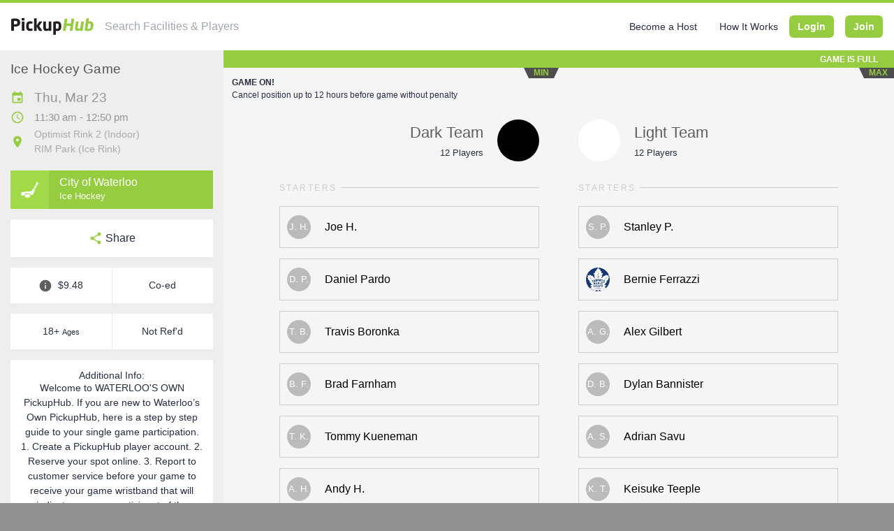

--- FILE ---
content_type: text/html; charset=utf-8
request_url: https://pickuphub.net/game/ice-hockey/city-waterloo/2023/03/23/11-30-am/ontario/waterloo/rim-park/optimist-rink-2/
body_size: 69663
content:
<!DOCTYPE html>
<html class="unk " lang="en">
    <head>
                        <title>Ice Hockey Game on Thu, Mar 23 @ 11:30 am at RIM Park in Waterloo | PickupHub</title>
                <meta charset="utf-8">
        <meta http-equiv="X-UA-Compatible" content="IE=Edge">
                <meta name="classification" content="Organized Pickup Sports">
        <meta name="csrf-token" content="GdFhJpaAdiD1WgAlskV16JDOV0HYaoItsp6y9B8O">
        <meta name="theme-color" content="#96CC40">
        <meta name="viewport" content="width=device-width, initial-scale=1">

            <meta name="description" content="Join this Ice Hockey Game on Thu, Mar 23 @ 11:30 am at RIM Park in Waterloo.
            With PickupHub it&#039;s easy to play drop-in sports. Sign up with your friends,
            choose your side and reserve your spot.">


<meta name="twitter:card" content="summary_large_image">

<meta property="og:description" content="Join this Ice Hockey Game on Thu, Mar 23 @ 11:30 am at RIM Park in Waterloo.
            With PickupHub it&#039;s easy to play drop-in sports. Sign up with your friends,
            choose your side and reserve your spot.">
<meta property="og:image" content="https://pickuphub.net/img/sports/pickuphub-ice-hockey.jpg">
<meta property="og:title" content="Ice Hockey Game on Thu, Mar 23 @ 11:30 am at RIM Park in Waterloo | PickupHub">
<meta property="og:type" content="event">
<meta property="og:url" content="https://pickuphub.net/game/ice-hockey/city-waterloo/2023/03/23/11-30-am/ontario/waterloo/rim-park/optimist-rink-2">

<meta property="event:end_time" content="2023-03-23T12:50:00-04:00">
<meta property="event:start_time" content="2023-03-23T11:30:00-04:00">

<meta property="fb:app_id" content="" />

<script type="application/ld+json">
    {
        "@context": "https://schema.org",
        "@type": "Event",
        "name": "Pickup Hockey Game",
        "sport": "Ice Hockey",
        "startDate": "2023-03-23T11:30:00-04:00",
        "endDate": "2023-03-23T12:50:00-04:00",
        "eventAttendanceMode": "https://schema.org/OfflineEventAttendanceMode",
        "eventStatus": "https://schema.org/EventScheduled",
        "maximumAttendeeCapacity": "24",
        "remainingAttendeeCapacity": "0",
        "typicalAgeRange": "18-99",
        "duration": "01:20:00",
        "location": {
            "@type": "Place",
            "name": "RIM Park Optimist Rink 2",
            "address": {
                "@type": "PostalAddress",
                "streetAddress": "2001 University Ave East, Waterloo, Ontario",
                "addressLocality": "Waterloo",
                "postalCode": "N2K4K4",
                "addressRegion": "ON",
                "addressCountry": "CA"
            }
        },
        "image": [
            "https://pickuphub.net/img/sports/pickuphub-ice-hockey.jpg"
        ],
        "description": "Join a Pickup Hockey Game on Thu, Mar 23  at RIM Park in Waterloo.
            Participation costs 9.48 and the game starts at 11:30 am. Grab your spot on the Dark Team or Light Team and show up in your designated colour.
            All skill levels are welcome unless otherwise posted.",
        "offers": {
            "@type": "Offer",
            "url": "https://pickuphub.net/game/ice-hockey/city-waterloo/2023/03/23/11-30-am/ontario/waterloo/rim-park/optimist-rink-2",
            "price": "9.48",
            "priceCurrency": "CAD",
            "availability": "https://schema.org/Discontinued",
            "validFrom": "2026-01-21 20:36:54"
        },
        "performer": {
            "@type": "PerformingGroup",
            "name": "City of Waterloo"
        },
        "organizer": {
            "@type": "Organization",
            "name": "City of Waterloo",
            "url": "https://pickuphub.net/city-waterloo",
            "email": "help@pickuphub.net",
            "logo": "https://pickuphub.net/img/logo/pickuphub-logo.png",
            "telephone": "(519) 884-5363"
         }
    }
</script>
                        
        <link href="https://pickuphub.net/apple-touch-icon-152x152.png" rel="apple-touch-icon-precomposed">
        <link href="https://pickuphub.net/favicon.png" rel="shortcut icon" type="image/png">

                    <link href="https://pickuphub.net/css/fontawesome-all.min.css" rel="stylesheet">

                            <style>/*! sanitize.css v5.0.0 | CC0 License | github.com/jonathantneal/sanitize.css */button,hr,input{overflow:visible}progress,sub,sup{vertical-align:baseline}[aria-disabled],html,span.flatpickr-weekday{cursor:default}audio,canvas,progress,video{display:inline-block}.Select-input>input,.custom-select,button.close,input[type=search]{-webkit-appearance:none}*,::after,::before{background-repeat:no-repeat;box-sizing:inherit}::after,::before{text-decoration:inherit;vertical-align:inherit}html{-ms-text-size-adjust:100%;-webkit-text-size-adjust:100%}article,aside,details,figcaption,figure,footer,header,main,menu,nav,section{display:block}body,button,input,optgroup,select,textarea{margin:0}h1{margin:.67em 0}hr{box-sizing:content-box;height:0}nav ol,nav ul{list-style:none}a{background-color:transparent;-webkit-text-decoration-skip:objects}abbr[title]{border-bottom:none;text-decoration:underline;text-decoration:underline dotted}b,strong{font-weight:bolder}code,kbd,samp{font-family:monospace,monospace;font-size:1em}dfn{font-style:italic}mark{color:#000}small{font-size:80%}sub,sup{font-size:75%;line-height:0;position:relative}sub{bottom:-.25em}sup{top:-.5em}::-moz-selection{background-color:#b3d4fc;color:#000;text-shadow:none}::selection{background-color:#b3d4fc;color:#000;text-shadow:none}audio,canvas,iframe,img,svg,video{vertical-align:middle}audio:not([controls]){display:none;height:0}img{border-style:none}svg{fill:currentColor}svg:not(:root){overflow:hidden}table{border-collapse:collapse}button,input,select,textarea{background-color:transparent;color:inherit;font-size:inherit;line-height:inherit}button,select{text-transform:none}[type=reset],[type=submit],button,html [type=button]{-webkit-appearance:button}[type=button]::-moz-focus-inner,[type=reset]::-moz-focus-inner,[type=submit]::-moz-focus-inner,button::-moz-focus-inner{border-style:none;padding:0}[type=button]:-moz-focusring,[type=reset]:-moz-focusring,[type=submit]:-moz-focusring,button:-moz-focusring{outline:ButtonText dotted 1px}legend{box-sizing:border-box;color:inherit;max-width:100%;white-space:normal}textarea{overflow:auto;resize:vertical}[type=checkbox],[type=radio]{box-sizing:border-box;padding:0}[type=number]::-webkit-inner-spin-button,[type=number]::-webkit-outer-spin-button{height:auto}[type=search]{-webkit-appearance:textfield;outline-offset:-2px}[type=search]::-webkit-search-cancel-button,[type=search]::-webkit-search-decoration{-webkit-appearance:none}::-webkit-file-upload-button{-webkit-appearance:button;font:inherit}summary{display:list-item}template{display:none}[tabindex],a,area,button,input,label,select,summary,textarea{-ms-touch-action:manipulation;touch-action:manipulation}[aria-busy=true]{cursor:progress}[aria-controls]{cursor:pointer}[aria-hidden=false][hidden]:not(:focus){clip:rect(0,0,0,0);display:inherit;position:absolute}/*! Hint.css (base version) - v2.5.0 - 2017-04-23
* http://kushagragour.in/lab/hint/
* Copyright (c) 2017 Kushagra Gour */[class*=hint--]{position:relative;display:inline-block}[class*=hint--]:after,[class*=hint--]:before{position:absolute;-webkit-transform:translate3d(0,0,0);-moz-transform:translate3d(0,0,0);transform:translate3d(0,0,0);visibility:hidden;opacity:0;z-index:1000000;pointer-events:none;-webkit-transition:.3s ease;-moz-transition:.3s ease;transition:.3s ease;-webkit-transition-delay:0s;-moz-transition-delay:0s;transition-delay:0s}[class*=hint--]:hover:after,[class*=hint--]:hover:before{visibility:visible;opacity:1;-webkit-transition-delay:.1s;-moz-transition-delay:.1s;transition-delay:.1s}[class*=hint--]:before{content:'';position:absolute;background:0 0;border:6px solid transparent;z-index:1000001}[class*=hint--]:after{background:#383838;color:#fff;padding:8px 10px;font-size:12px;font-family:"Helvetica Neue",Helvetica,Arial,sans-serif;line-height:12px;white-space:nowrap}[class*=hint--][aria-label]:after{content:attr(aria-label)}[class*=hint--][data-hint]:after{content:attr(data-hint)}[aria-label='']:after,[aria-label='']:before,[data-hint='']:after,[data-hint='']:before{display:none!important}.hint--top-left:before,.hint--top-right:before,.hint--top:before{border-top-color:#383838}.hint--bottom-left:before,.hint--bottom-right:before,.hint--bottom:before{border-bottom-color:#383838}.hint--top:after,.hint--top:before{bottom:100%;left:50%}.hint--top:before{margin-bottom:-11px;left:calc(50% - 6px)}.hint--top:after{-webkit-transform:translateX(-50%);-moz-transform:translateX(-50%);transform:translateX(-50%)}.hint--top:hover:before{-webkit-transform:translateY(-8px);-moz-transform:translateY(-8px);transform:translateY(-8px)}.hint--top:hover:after{-webkit-transform:translateX(-50%) translateY(-8px);-moz-transform:translateX(-50%) translateY(-8px);transform:translateX(-50%) translateY(-8px)}.hint--bottom:after,.hint--bottom:before{top:100%;left:50%}.hint--bottom:before{margin-top:-11px;left:calc(50% - 6px)}.hint--bottom:after{-webkit-transform:translateX(-50%);-moz-transform:translateX(-50%);transform:translateX(-50%)}.hint--bottom:hover:before{-webkit-transform:translateY(8px);-moz-transform:translateY(8px);transform:translateY(8px)}.hint--bottom:hover:after{-webkit-transform:translateX(-50%) translateY(8px);-moz-transform:translateX(-50%) translateY(8px);transform:translateX(-50%) translateY(8px)}.hint--right:before{border-right-color:#383838;margin-left:-11px;margin-bottom:-6px}.hint--right:after{margin-bottom:-14px}.hint--right:after,.hint--right:before{left:100%;bottom:50%}.hint--right:hover:after,.hint--right:hover:before{-webkit-transform:translateX(8px);-moz-transform:translateX(8px);transform:translateX(8px)}.hint--left:before{border-left-color:#383838;margin-right:-11px;margin-bottom:-6px}.hint--left:after{margin-bottom:-14px}.hint--left:after,.hint--left:before{right:100%;bottom:50%}.hint--left:hover:after,.hint--left:hover:before{-webkit-transform:translateX(-8px);-moz-transform:translateX(-8px);transform:translateX(-8px)}.hint--top-left:after,.hint--top-left:before{bottom:100%;left:50%}.hint--top-left:before{margin-bottom:-11px;left:calc(50% - 6px)}.hint--top-left:after{-webkit-transform:translateX(-100%);-moz-transform:translateX(-100%);transform:translateX(-100%);margin-left:12px}.hint--top-left:hover:before{-webkit-transform:translateY(-8px);-moz-transform:translateY(-8px);transform:translateY(-8px)}.hint--top-left:hover:after{-webkit-transform:translateX(-100%) translateY(-8px);-moz-transform:translateX(-100%) translateY(-8px);transform:translateX(-100%) translateY(-8px)}.hint--top-right:after,.hint--top-right:before{bottom:100%;left:50%}.hint--top-right:before{margin-bottom:-11px;left:calc(50% - 6px)}.hint--top-right:after{-webkit-transform:translateX(0);-moz-transform:translateX(0);transform:translateX(0);margin-left:-12px}.hint--top-right:hover:after,.hint--top-right:hover:before{-webkit-transform:translateY(-8px);-moz-transform:translateY(-8px);transform:translateY(-8px)}.hint--bottom-left:after,.hint--bottom-left:before{top:100%;left:50%}.hint--bottom-left:before{margin-top:-11px;left:calc(50% - 6px)}.hint--bottom-left:after{-webkit-transform:translateX(-100%);-moz-transform:translateX(-100%);transform:translateX(-100%);margin-left:12px}.hint--bottom-left:hover:before{-webkit-transform:translateY(8px);-moz-transform:translateY(8px);transform:translateY(8px)}.hint--bottom-left:hover:after{-webkit-transform:translateX(-100%) translateY(8px);-moz-transform:translateX(-100%) translateY(8px);transform:translateX(-100%) translateY(8px)}.hint--bottom-right:after,.hint--bottom-right:before{top:100%;left:50%}.hint--bottom-right:before{margin-top:-11px;left:calc(50% - 6px)}.hint--bottom-right:after{-webkit-transform:translateX(0);-moz-transform:translateX(0);transform:translateX(0);margin-left:-12px}.hint--bottom-right:hover:after,.hint--bottom-right:hover:before{-webkit-transform:translateY(8px);-moz-transform:translateY(8px);transform:translateY(8px)}.hint--large:after,.hint--medium:after,.hint--small:after{white-space:normal;line-height:1.4em;word-wrap:break-word}.hint--small:after{width:80px}.hint--medium:after{width:150px}.hint--large:after{width:300px}.hint--always:after,.hint--always:before{opacity:1;visibility:visible}.hint--always.hint--top:before{-webkit-transform:translateY(-8px);-moz-transform:translateY(-8px);transform:translateY(-8px)}.hint--always.hint--top:after{-webkit-transform:translateX(-50%) translateY(-8px);-moz-transform:translateX(-50%) translateY(-8px);transform:translateX(-50%) translateY(-8px)}.hint--always.hint--top-left:before{-webkit-transform:translateY(-8px);-moz-transform:translateY(-8px);transform:translateY(-8px)}.hint--always.hint--top-left:after{-webkit-transform:translateX(-100%) translateY(-8px);-moz-transform:translateX(-100%) translateY(-8px);transform:translateX(-100%) translateY(-8px)}.hint--always.hint--top-right:after,.hint--always.hint--top-right:before{-webkit-transform:translateY(-8px);-moz-transform:translateY(-8px);transform:translateY(-8px)}.hint--always.hint--bottom:before{-webkit-transform:translateY(8px);-moz-transform:translateY(8px);transform:translateY(8px)}.hint--always.hint--bottom:after{-webkit-transform:translateX(-50%) translateY(8px);-moz-transform:translateX(-50%) translateY(8px);transform:translateX(-50%) translateY(8px)}.hint--always.hint--bottom-left:before{-webkit-transform:translateY(8px);-moz-transform:translateY(8px);transform:translateY(8px)}.hint--always.hint--bottom-left:after{-webkit-transform:translateX(-100%) translateY(8px);-moz-transform:translateX(-100%) translateY(8px);transform:translateX(-100%) translateY(8px)}.hint--always.hint--bottom-right:after,.hint--always.hint--bottom-right:before{-webkit-transform:translateY(8px);-moz-transform:translateY(8px);transform:translateY(8px)}.hint--always.hint--left:after,.hint--always.hint--left:before{-webkit-transform:translateX(-8px);-moz-transform:translateX(-8px);transform:translateX(-8px)}.hint--always.hint--right:after,.hint--always.hint--right:before{-webkit-transform:translateX(8px);-moz-transform:translateX(8px);transform:translateX(8px)}.snackbar-container{transition:all .5s ease;transition-property:top,right,bottom,left,opacity;font-family:Roboto,sans-serif;font-size:14px;min-height:14px;background-color:#070b0e;position:fixed;display:flex;justify-content:space-between;align-items:center;color:#fff;line-height:22px;padding:18px 24px;bottom:-100px;top:-100px;opacity:0;z-index:9999}.snackbar-container .action{background:inherit;display:inline-block;border:none;font-size:inherit;text-transform:uppercase;color:#4caf50;margin:0 0 0 24px;padding:0;min-width:min-content;cursor:pointer}@media (min-width:640px){.snackbar-container{min-width:288px;max-width:568px;display:inline-flex;border-radius:2px;margin:24px}}@media (max-width:640px){.snackbar-container{left:0;right:0;width:100%}}.snackbar-pos.bottom-center{top:auto!important;bottom:0;left:50%;transform:translate(-50%,0)}.snackbar-pos.bottom-left{top:auto!important;bottom:0;left:0}.snackbar-pos.bottom-right{top:auto!important;bottom:0;right:0}.snackbar-pos.top-left{bottom:auto!important;top:0;left:0}.snackbar-pos.top-center{bottom:auto!important;top:0;left:50%;transform:translate(-50%,0)}.snackbar-pos.top-right{bottom:auto!important;top:0;right:0}@media (max-width:640px){.snackbar-pos.bottom-center,.snackbar-pos.top-center{left:0;transform:none}}.flatpickr-calendar{overflow:hidden;max-height:0;opacity:0;visibility:hidden;text-align:center;padding:0;-webkit-animation:none;animation:none;direction:ltr;border:0;font-size:14px;line-height:24px;border-radius:5px;position:absolute;width:307.88px;-webkit-box-sizing:border-box;box-sizing:border-box;-ms-touch-action:manipulation;touch-action:manipulation;background:#fff;-webkit-box-shadow:1px 0 0 #e6e6e6,-1px 0 0 #e6e6e6,0 1px 0 #e6e6e6,0 -1px 0 #e6e6e6,0 3px 13px rgba(0,0,0,.08);box-shadow:1px 0 0 #e6e6e6,-1px 0 0 #e6e6e6,0 1px 0 #e6e6e6,0 -1px 0 #e6e6e6,0 3px 13px rgba(0,0,0,.08)}.flatpickr-calendar.inline,.flatpickr-calendar.open{opacity:1;visibility:visible;overflow:visible;max-height:640px}.slick-loading .slick-slide,.slick-loading .slick-track{visibility:hidden}.flatpickr-calendar.open{display:inline-block;z-index:99999}.flatpickr-calendar.animate.open{-webkit-animation:fpFadeInDown .3s cubic-bezier(.23,1,.32,1);animation:fpFadeInDown .3s cubic-bezier(.23,1,.32,1)}.flatpickr-calendar.inline{display:block;position:relative;top:2px}.flatpickr-calendar.static{position:absolute;top:calc(100% + 2px)}.flatpickr-calendar.static.open{z-index:999;display:block}.flatpickr-calendar.hasWeeks{width:auto}.flatpickr-calendar .hasTime .dayContainer,.flatpickr-calendar .hasWeeks .dayContainer{border-bottom:0;border-bottom-right-radius:0;border-bottom-left-radius:0}.flatpickr-calendar .hasWeeks .dayContainer{border-left:0}.flatpickr-calendar.showTimeInput.hasTime .flatpickr-time{height:40px;border-top:1px solid #e6e6e6}.flatpickr-calendar.noCalendar.hasTime .flatpickr-time{height:auto}.flatpickr-calendar:after,.flatpickr-calendar:before{position:absolute;display:block;pointer-events:none;border:solid transparent;content:'';height:0;width:0;left:22px}.flatpickr-month,.flatpickr-wrapper{position:relative}.flatpickr-wrapper,.numInputWrapper input,.numInputWrapper span{display:inline-block}.flatpickr-calendar.rightMost:after,.flatpickr-calendar.rightMost:before{left:auto;right:22px}.flatpickr-calendar:before{border-width:5px;margin:0 -5px}.flatpickr-calendar:after{border-width:4px;margin:0 -4px}.flatpickr-calendar.arrowTop:after,.flatpickr-calendar.arrowTop:before{bottom:100%}.flatpickr-calendar.arrowTop:before{border-bottom-color:#e6e6e6}.flatpickr-calendar.arrowTop:after{border-bottom-color:#fff}.flatpickr-calendar.arrowBottom:after,.flatpickr-calendar.arrowBottom:before{top:100%}.flatpickr-calendar.arrowBottom:before{border-top-color:#e6e6e6}.flatpickr-calendar.arrowBottom:after{border-top-color:#fff}.flatpickr-calendar:focus{outline:0}.flatpickr-month{background:0 0;color:rgba(0,0,0,.9);fill:rgba(0,0,0,.9);height:28px;line-height:1;text-align:center;-webkit-user-select:none;-moz-user-select:none;-ms-user-select:none;user-select:none;overflow:hidden}.flatpickr-next-month,.flatpickr-prev-month{text-decoration:none;cursor:pointer;position:absolute;top:0;line-height:16px;height:28px;padding:10px calc(3.57% - 1.5px);z-index:3}.flatpickr-next-month i,.flatpickr-prev-month i,.numInputWrapper{position:relative}.flatpickr-next-month.flatpickr-prev-month,.flatpickr-prev-month.flatpickr-prev-month{left:0}.flatpickr-next-month.flatpickr-next-month,.flatpickr-prev-month.flatpickr-next-month{right:0}.flatpickr-next-month:hover,.flatpickr-prev-month:hover{color:#959ea9}.flatpickr-next-month:hover svg,.flatpickr-prev-month:hover svg{fill:#f64747}.flatpickr-next-month svg,.flatpickr-prev-month svg{width:14px}.flatpickr-next-month svg path,.flatpickr-prev-month svg path{-webkit-transition:fill .1s;transition:fill .1s;fill:inherit}.numInputWrapper{height:auto}.numInputWrapper input{width:100%}.numInputWrapper span{position:absolute;right:0;width:14px;padding:0 4px 0 2px;height:50%;line-height:50%;opacity:0;cursor:pointer;border:1px solid rgba(57,57,57,.05);-webkit-box-sizing:border-box;box-sizing:border-box}.numInputWrapper span:hover{background:rgba(0,0,0,.1)}.numInputWrapper span:active{background:rgba(0,0,0,.2)}.flatpickr-current-month span.cur-month:hover,.numInputWrapper:hover{background:rgba(0,0,0,.05)}.numInputWrapper span:after{display:block;content:"";position:absolute;top:33%}.numInputWrapper span.arrowUp{top:0;border-bottom:0}.numInputWrapper span.arrowUp:after{border-left:4px solid transparent;border-right:4px solid transparent;border-bottom:4px solid rgba(57,57,57,.6)}.numInputWrapper span.arrowDown{top:50%}.numInputWrapper span.arrowDown:after{border-left:4px solid transparent;border-right:4px solid transparent;border-top:4px solid rgba(57,57,57,.6)}.numInputWrapper span svg{width:inherit;height:auto}.numInputWrapper span svg path{fill:rgba(0,0,0,.5)}.numInputWrapper:hover span{opacity:1}.flatpickr-current-month{font-size:135%;font-weight:300;color:inherit;position:absolute;width:75%;left:12.5%;padding:6.16px 0 0;line-height:1;height:28px;display:inline-block;text-align:center;-webkit-transform:translate3d(0,0,0);transform:translate3d(0,0,0)}.Select,.Select-control,.flatpickr-day,.flatpickr-days{position:relative}.flatpickr-current-month.slideLeft{-webkit-transform:translate3d(-100%,0,0);transform:translate3d(-100%,0,0);-webkit-animation:fpFadeOut .4s ease,fpSlideLeft .4s cubic-bezier(.23,1,.32,1);animation:fpFadeOut .4s ease,fpSlideLeft .4s cubic-bezier(.23,1,.32,1)}.flatpickr-current-month.slideLeftNew{-webkit-transform:translate3d(100%,0,0);transform:translate3d(100%,0,0);-webkit-animation:fpFadeIn .4s ease,fpSlideLeftNew .4s cubic-bezier(.23,1,.32,1);animation:fpFadeIn .4s ease,fpSlideLeftNew .4s cubic-bezier(.23,1,.32,1)}.flatpickr-current-month.slideRight{-webkit-transform:translate3d(100%,0,0);transform:translate3d(100%,0,0);-webkit-animation:fpFadeOut .4s ease,fpSlideRight .4s cubic-bezier(.23,1,.32,1);animation:fpFadeOut .4s ease,fpSlideRight .4s cubic-bezier(.23,1,.32,1)}.flatpickr-current-month.slideRightNew{-webkit-transform:translate3d(0,0,0);transform:translate3d(0,0,0);-webkit-animation:fpFadeIn .4s ease,fpSlideRightNew .4s cubic-bezier(.23,1,.32,1);animation:fpFadeIn .4s ease,fpSlideRightNew .4s cubic-bezier(.23,1,.32,1)}.flatpickr-current-month span.cur-month{font-family:inherit;font-weight:700;color:inherit;display:inline-block;margin-left:.5ch;padding:0}.flatpickr-current-month .numInputWrapper{width:6ch;width:7ch\9;display:inline-block}.flatpickr-current-month .numInputWrapper span.arrowUp:after{border-bottom-color:rgba(0,0,0,.9)}.flatpickr-current-month .numInputWrapper span.arrowDown:after{border-top-color:rgba(0,0,0,.9)}.flatpickr-current-month input.cur-year{background:0 0;-webkit-box-sizing:border-box;box-sizing:border-box;color:inherit;cursor:default;padding:0 0 0 .5ch;margin:0;display:inline-block;font-size:inherit;font-family:inherit;font-weight:300;line-height:inherit;height:initial;border:0;border-radius:0;vertical-align:initial}.dayContainer,.flatpickr-day{-webkit-box-sizing:border-box}.flatpickr-current-month input.cur-year:focus{outline:0}.flatpickr-current-month input.cur-year[disabled],.flatpickr-current-month input.cur-year[disabled]:hover{font-size:100%;color:rgba(0,0,0,.5);background:0 0;pointer-events:none}.flatpickr-weekdays{background:0 0;text-align:center;overflow:hidden;width:100%;display:-webkit-box;display:-webkit-flex;display:-ms-flexbox;display:flex;-webkit-box-align:center;-webkit-align-items:center;-ms-flex-align:center;align-items:center;height:28px}span.flatpickr-weekday{font-size:90%;background:0 0;color:rgba(0,0,0,.54);line-height:1;margin:0;text-align:center;display:block;-webkit-box-flex:1;-webkit-flex:1;-ms-flex:1;flex:1;font-weight:bolder}.dayContainer,.flatpickr-weeks{padding:1px 0 0}.flatpickr-days{overflow:hidden;display:-webkit-box;display:-webkit-flex;display:-ms-flexbox;display:flex;width:307.88px}.flatpickr-days:focus{outline:0}.dayContainer{padding:0;outline:0;text-align:left;width:307.88px;min-width:307.88px;max-width:307.88px;box-sizing:border-box;display:inline-block;display:-ms-flexbox;display:-webkit-box;display:-webkit-flex;display:flex;-webkit-flex-wrap:wrap;flex-wrap:wrap;-ms-flex-wrap:wrap;-ms-flex-pack:justify;-webkit-justify-content:space-around;justify-content:space-around;-webkit-transform:translate3d(0,0,0);transform:translate3d(0,0,0);opacity:1}.flatpickr-calendar.animate .dayContainer.slideLeft{-webkit-animation:fpFadeOut .4s cubic-bezier(.23,1,.32,1),fpSlideLeft .4s cubic-bezier(.23,1,.32,1);animation:fpFadeOut .4s cubic-bezier(.23,1,.32,1),fpSlideLeft .4s cubic-bezier(.23,1,.32,1)}.flatpickr-calendar.animate .dayContainer.slideLeft,.flatpickr-calendar.animate .dayContainer.slideLeftNew{-webkit-transform:translate3d(-100%,0,0);transform:translate3d(-100%,0,0)}.flatpickr-calendar.animate .dayContainer.slideLeftNew{-webkit-animation:fpFadeIn .4s cubic-bezier(.23,1,.32,1),fpSlideLeft .4s cubic-bezier(.23,1,.32,1);animation:fpFadeIn .4s cubic-bezier(.23,1,.32,1),fpSlideLeft .4s cubic-bezier(.23,1,.32,1)}.flatpickr-calendar.animate .dayContainer.slideRight{-webkit-animation:fpFadeOut .4s cubic-bezier(.23,1,.32,1),fpSlideRight .4s cubic-bezier(.23,1,.32,1);animation:fpFadeOut .4s cubic-bezier(.23,1,.32,1),fpSlideRight .4s cubic-bezier(.23,1,.32,1);-webkit-transform:translate3d(100%,0,0);transform:translate3d(100%,0,0)}.flatpickr-calendar.animate .dayContainer.slideRightNew{-webkit-animation:fpFadeIn .4s cubic-bezier(.23,1,.32,1),fpSlideRightNew .4s cubic-bezier(.23,1,.32,1);animation:fpFadeIn .4s cubic-bezier(.23,1,.32,1),fpSlideRightNew .4s cubic-bezier(.23,1,.32,1)}.flatpickr-day{background:0 0;border:1px solid transparent;border-radius:150px;box-sizing:border-box;color:#393939;cursor:pointer;font-weight:400;width:14.2857143%;-webkit-flex-basis:14.2857143%;-ms-flex-preferred-size:14.2857143%;flex-basis:14.2857143%;max-width:39px;height:39px;line-height:39px;margin:0;display:inline-block;-webkit-box-pack:center;-webkit-justify-content:center;-ms-flex-pack:center;justify-content:center;text-align:center}.flatpickr-day.inRange,.flatpickr-day.nextMonthDay.inRange,.flatpickr-day.nextMonthDay.today.inRange,.flatpickr-day.nextMonthDay:focus,.flatpickr-day.nextMonthDay:hover,.flatpickr-day.prevMonthDay.inRange,.flatpickr-day.prevMonthDay.today.inRange,.flatpickr-day.prevMonthDay:focus,.flatpickr-day.prevMonthDay:hover,.flatpickr-day.today.inRange,.flatpickr-day:focus,.flatpickr-day:hover{cursor:pointer;outline:0;background:#e6e6e6;border-color:#e6e6e6}.flatpickr-day.today{border-color:#959ea9}.flatpickr-day.today:focus,.flatpickr-day.today:hover{border-color:#959ea9;background:#959ea9;color:#fff}.flatpickr-day.endRange,.flatpickr-day.endRange.inRange,.flatpickr-day.endRange.nextMonthDay,.flatpickr-day.endRange.prevMonthDay,.flatpickr-day.endRange:focus,.flatpickr-day.endRange:hover,.flatpickr-day.selected,.flatpickr-day.selected.inRange,.flatpickr-day.selected.nextMonthDay,.flatpickr-day.selected.prevMonthDay,.flatpickr-day.selected:focus,.flatpickr-day.selected:hover,.flatpickr-day.startRange,.flatpickr-day.startRange.inRange,.flatpickr-day.startRange.nextMonthDay,.flatpickr-day.startRange.prevMonthDay,.flatpickr-day.startRange:focus,.flatpickr-day.startRange:hover{background:#569ff7;-webkit-box-shadow:none;box-shadow:none;color:#fff;border-color:#569ff7}.flatpickr-day.endRange.startRange,.flatpickr-day.selected.startRange,.flatpickr-day.startRange.startRange{border-radius:50px 0 0 50px}.flatpickr-day.endRange.endRange,.flatpickr-day.selected.endRange,.flatpickr-day.startRange.endRange{border-radius:0 50px 50px 0}.flatpickr-day.endRange.startRange+.endRange,.flatpickr-day.selected.startRange+.endRange,.flatpickr-day.startRange.startRange+.endRange{-webkit-box-shadow:-10px 0 0 #569ff7;box-shadow:-10px 0 0 #569ff7}.flatpickr-day.endRange.startRange.endRange,.flatpickr-day.selected.startRange.endRange,.flatpickr-day.startRange.startRange.endRange{border-radius:50px}.flatpickr-day.inRange{border-radius:0;-webkit-box-shadow:-5px 0 0 #e6e6e6,5px 0 0 #e6e6e6;box-shadow:-5px 0 0 #e6e6e6,5px 0 0 #e6e6e6}.flatpickr-day.disabled,.flatpickr-day.disabled:hover{pointer-events:none}.flatpickr-day.disabled,.flatpickr-day.disabled:hover,.flatpickr-day.nextMonthDay,.flatpickr-day.notAllowed,.flatpickr-day.notAllowed.nextMonthDay,.flatpickr-day.notAllowed.prevMonthDay,.flatpickr-day.prevMonthDay{color:rgba(57,57,57,.3);background:0 0;border-color:transparent;cursor:default}.flatpickr-day.week.selected{border-radius:0;-webkit-box-shadow:-5px 0 0 #569ff7,5px 0 0 #569ff7;box-shadow:-5px 0 0 #569ff7,5px 0 0 #569ff7}.rangeMode .flatpickr-day{margin-top:1px}.flatpickr-weekwrapper{display:inline-block;float:left}.flatpickr-weekwrapper .flatpickr-weeks{padding:0 12px;-webkit-box-shadow:1px 0 0 #e6e6e6;box-shadow:1px 0 0 #e6e6e6}.flatpickr-weekwrapper .flatpickr-weekday{float:none;width:100%;line-height:28px}.flatpickr-weekwrapper span.flatpickr-day{display:block;width:100%;max-width:none}.flatpickr-innerContainer{display:block;display:-webkit-box;display:-webkit-flex;display:-ms-flexbox;display:flex;-webkit-box-sizing:border-box;box-sizing:border-box;overflow:hidden}.flatpickr-rContainer{display:inline-block;padding:0;-webkit-box-sizing:border-box;box-sizing:border-box}.flatpickr-time,.flatpickr-time input{-webkit-box-sizing:border-box;text-align:center}.flatpickr-time{outline:0;height:0;line-height:40px;max-height:40px;box-sizing:border-box;overflow:hidden;display:-webkit-box;display:-webkit-flex;display:-ms-flexbox;display:flex}.flatpickr-time:after{content:"";display:table;clear:both}.flatpickr-time .numInputWrapper{-webkit-box-flex:1;-webkit-flex:1;-ms-flex:1;flex:1;width:40%;height:40px;float:left}.flatpickr-time .numInputWrapper span.arrowUp:after{border-bottom-color:#393939}.flatpickr-time .numInputWrapper span.arrowDown:after{border-top-color:#393939}.flatpickr-time.hasSeconds .numInputWrapper{width:26%}.flatpickr-time.time24hr .numInputWrapper{width:49%}.flatpickr-time input{background:0 0;-webkit-box-shadow:none;box-shadow:none;border:0;border-radius:0;margin:0;padding:0;height:inherit;line-height:inherit;cursor:pointer;color:#393939;font-size:14px;position:relative;box-sizing:border-box}.flatpickr-time input.flatpickr-hour{font-weight:700}.flatpickr-time input.flatpickr-minute,.flatpickr-time input.flatpickr-second{font-weight:400}.flatpickr-time input:focus{outline:0;border:0}.flatpickr-time .flatpickr-am-pm,.flatpickr-time .flatpickr-time-separator{height:inherit;display:inline-block;float:left;line-height:inherit;color:#393939;font-weight:700;width:2%;-webkit-user-select:none;-moz-user-select:none;-ms-user-select:none;user-select:none;-webkit-align-self:center;-ms-flex-item-align:center;align-self:center}.btn,.slick-slider{-webkit-user-select:none;-ms-user-select:none}.flatpickr-time .flatpickr-am-pm{outline:0;width:18%;cursor:pointer;text-align:center;font-weight:400}.flatpickr-time .flatpickr-am-pm:focus,.flatpickr-time .flatpickr-am-pm:hover{background:#f0f0f0}.flatpickr-input[readonly]{cursor:pointer}@-webkit-keyframes fpFadeInDown{from{opacity:0;-webkit-transform:translate3d(0,-20px,0);transform:translate3d(0,-20px,0)}to{opacity:1;-webkit-transform:translate3d(0,0,0);transform:translate3d(0,0,0)}}@keyframes fpFadeInDown{from{opacity:0;-webkit-transform:translate3d(0,-20px,0);transform:translate3d(0,-20px,0)}to{opacity:1;-webkit-transform:translate3d(0,0,0);transform:translate3d(0,0,0)}}@-webkit-keyframes fpSlideLeft{from{-webkit-transform:translate3d(0,0,0);transform:translate3d(0,0,0)}to{-webkit-transform:translate3d(-100%,0,0);transform:translate3d(-100%,0,0)}}@keyframes fpSlideLeft{from{-webkit-transform:translate3d(0,0,0);transform:translate3d(0,0,0)}to{-webkit-transform:translate3d(-100%,0,0);transform:translate3d(-100%,0,0)}}@-webkit-keyframes fpSlideLeftNew{from{-webkit-transform:translate3d(100%,0,0);transform:translate3d(100%,0,0)}to{-webkit-transform:translate3d(0,0,0);transform:translate3d(0,0,0)}}@keyframes fpSlideLeftNew{from{-webkit-transform:translate3d(100%,0,0);transform:translate3d(100%,0,0)}to{-webkit-transform:translate3d(0,0,0);transform:translate3d(0,0,0)}}@-webkit-keyframes fpSlideRight{from{-webkit-transform:translate3d(0,0,0);transform:translate3d(0,0,0)}to{-webkit-transform:translate3d(100%,0,0);transform:translate3d(100%,0,0)}}@keyframes fpSlideRight{from{-webkit-transform:translate3d(0,0,0);transform:translate3d(0,0,0)}to{-webkit-transform:translate3d(100%,0,0);transform:translate3d(100%,0,0)}}@-webkit-keyframes fpSlideRightNew{from{-webkit-transform:translate3d(-100%,0,0);transform:translate3d(-100%,0,0)}to{-webkit-transform:translate3d(0,0,0);transform:translate3d(0,0,0)}}@keyframes fpSlideRightNew{from{-webkit-transform:translate3d(-100%,0,0);transform:translate3d(-100%,0,0)}to{-webkit-transform:translate3d(0,0,0);transform:translate3d(0,0,0)}}@-webkit-keyframes fpFadeOut{from{opacity:1}to{opacity:0}}@keyframes fpFadeOut{from{opacity:1}to{opacity:0}}@-webkit-keyframes fpFadeIn{from{opacity:0}to{opacity:1}}@keyframes fpFadeIn{from{opacity:0}to{opacity:1}}.Select,.Select div,.Select input,.Select span{-webkit-box-sizing:border-box;-moz-box-sizing:border-box;box-sizing:border-box}.Select.is-disabled>.Select-control{background-color:#f9f9f9}.Select.is-disabled>.Select-control:hover{box-shadow:none}.Select.is-disabled .Select-arrow-zone{cursor:default;pointer-events:none;opacity:.35}.Select-control{background-color:#fff;border-radius:4px;border:1px solid #ccc;color:#333;cursor:default;display:table;border-spacing:0;border-collapse:separate;height:36px;outline:0;overflow:hidden;width:100%}.is-searchable.is-focused:not(.is-open)>.Select-control,.is-searchable.is-open>.Select-control{cursor:text}.Select-control:hover{box-shadow:0 1px 0 rgba(0,0,0,.06)}.Select-control .Select-input:focus{outline:0}.is-open>.Select-control{border-bottom-right-radius:0;border-bottom-left-radius:0;background:#fff;border-color:#b3b3b3 #ccc #d9d9d9}.is-open>.Select-control .Select-arrow{top:-2px;border-color:transparent transparent #999;border-width:0 5px 5px}.is-focused:not(.is-open)>.Select-control{border-color:#007eff;box-shadow:inset 0 1px 1px rgba(0,0,0,.075),0 0 0 3px rgba(0,126,255,.1)}.Select--single>.Select-control .Select-value,.Select-placeholder{bottom:0;color:#aaa;left:0;line-height:34px;padding-left:10px;padding-right:10px;position:absolute;right:0;top:0;max-width:100%;overflow:hidden;text-overflow:ellipsis;white-space:nowrap}.has-value.Select--single>.Select-control .Select-value .Select-value-label,.has-value.is-pseudo-focused.Select--single>.Select-control .Select-value .Select-value-label{color:#333}.has-value.Select--single>.Select-control .Select-value a.Select-value-label,.has-value.is-pseudo-focused.Select--single>.Select-control .Select-value a.Select-value-label{cursor:pointer;text-decoration:none}.has-value.Select--single>.Select-control .Select-value a.Select-value-label:focus,.has-value.Select--single>.Select-control .Select-value a.Select-value-label:hover,.has-value.is-pseudo-focused.Select--single>.Select-control .Select-value a.Select-value-label:focus,.has-value.is-pseudo-focused.Select--single>.Select-control .Select-value a.Select-value-label:hover{color:#007eff;outline:0;text-decoration:underline}.Select-input{height:34px;padding-left:10px;padding-right:10px;vertical-align:middle}.Select-input>input{width:100%;background:none;border:0;box-shadow:none;cursor:default;display:inline-block;font-family:inherit;font-size:inherit;margin:0;outline:0;line-height:14px;padding:8px 0 12px}.Select-loading,.Select-loading-zone{width:16px;position:relative;vertical-align:middle}.popover,body{font-family:-apple-system,BlinkMacSystemFont,"Segoe UI",Roboto,"Open Sans","Helvetica Neue",Arial,sans-serif}.is-focused .Select-input>input{cursor:text}.has-value.is-pseudo-focused .Select-input{opacity:0}.Select-control:not(.is-searchable)>.Select-input{outline:0}.Select-loading-zone{cursor:pointer;display:table-cell;text-align:center}.Select-loading{-webkit-animation:Select-animation-spin .4s infinite linear;-o-animation:Select-animation-spin .4s infinite linear;animation:Select-animation-spin .4s infinite linear;height:16px;box-sizing:border-box;border-radius:50%;border:2px solid #ccc;border-right-color:#333;display:inline-block}.Select-clear-zone{-webkit-animation:Select-animation-fadeIn .2s;-o-animation:Select-animation-fadeIn .2s;animation:Select-animation-fadeIn .2s;color:#999;cursor:pointer;display:table-cell;position:relative;text-align:center;vertical-align:middle;width:17px}.Select-clear-zone:hover{color:#D0021B}.Select-clear{display:inline-block;font-size:18px;line-height:1}.Select--multi .Select-clear-zone{width:17px}.Select-arrow-zone{cursor:pointer;display:table-cell;position:relative;text-align:center;vertical-align:middle;width:25px;padding-right:5px}.Select--multi .Select-multi-value-wrapper,.Select-arrow{display:inline-block}caption,th{text-align:left}.Select-arrow{border-color:#999 transparent transparent;border-style:solid;border-width:5px 5px 2.5px;height:0;width:0;position:relative}.Select-arrow-zone:hover>.Select-arrow,.is-open .Select-arrow{border-top-color:#666}.Select .Select-aria-only{display:inline-block;height:1px;width:1px;margin:-1px;clip:rect(0,0,0,0);overflow:hidden;float:left}.Select-noresults,.Select-option{display:block;padding:8px 10px;box-sizing:border-box}@-webkit-keyframes Select-animation-fadeIn{from{opacity:0}to{opacity:1}}@keyframes Select-animation-fadeIn{from{opacity:0}to{opacity:1}}.Select-menu-outer{border-bottom-right-radius:4px;border-bottom-left-radius:4px;background-color:#fff;border:1px solid #ccc;border-top-color:#e6e6e6;box-shadow:0 1px 0 rgba(0,0,0,.06);box-sizing:border-box;margin-top:-1px;max-height:200px;position:absolute;top:100%;width:100%;z-index:1;-webkit-overflow-scrolling:touch}.Select-menu{max-height:198px;overflow-y:auto}.Select-option{background-color:#fff;color:#666;cursor:pointer}.Select-option:last-child{border-bottom-right-radius:4px;border-bottom-left-radius:4px}.Select-option.is-selected{background-color:#f5faff;background-color:rgba(0,126,255,.04);color:#333}.Select-option.is-focused{background-color:#ebf5ff;background-color:rgba(0,126,255,.08);color:#333}.Select-option.is-disabled{color:#ccc;cursor:default}.Select-noresults{color:#999;cursor:default}.Select--multi .Select-input{vertical-align:middle;margin-left:10px;padding:0}.Select--multi.has-value .Select-input{margin-left:5px}.Select--multi .Select-value{background-color:#ebf5ff;background-color:rgba(0,126,255,.08);border-radius:2px;border:1px solid #c2e0ff;border:1px solid rgba(0,126,255,.24);color:#007eff;display:inline-block;font-size:.9em;line-height:1.4;margin-left:5px;margin-top:5px;vertical-align:top}address,legend{line-height:inherit}dl,h1,h2,h3,h4,h5,h6,ol,p,pre,ul{margin-top:0}.Select--multi .Select-value-icon,.Select--multi .Select-value-label{display:inline-block;vertical-align:middle}.Select--multi .Select-value-label{border-bottom-right-radius:2px;border-top-right-radius:2px;cursor:default;padding:2px 5px}.Select--multi a.Select-value-label{color:#007eff;cursor:pointer;text-decoration:none}.Select--multi a.Select-value-label:hover{text-decoration:underline}.Select--multi .Select-value-icon{cursor:pointer;border-bottom-left-radius:2px;border-top-left-radius:2px;border-right:1px solid #c2e0ff;border-right:1px solid rgba(0,126,255,.24);padding:1px 5px 3px}.Select--multi .Select-value-icon:focus,.Select--multi .Select-value-icon:hover{background-color:#d8eafd;background-color:rgba(0,113,230,.08);color:#0071e6}.Select--multi .Select-value-icon:active{background-color:#c2e0ff;background-color:rgba(0,126,255,.24)}.Select--multi.is-disabled .Select-value{background-color:#fcfcfc;border:1px solid #e3e3e3;color:#333}a,body{color:#605e5f}.Select--multi.is-disabled .Select-value-icon{cursor:not-allowed;border-right:1px solid #e3e3e3}.Select--multi.is-disabled .Select-value-icon:active,.Select--multi.is-disabled .Select-value-icon:focus,.Select--multi.is-disabled .Select-value-icon:hover{background-color:#fcfcfc}@keyframes Select-animation-spin{to{transform:rotate(1turn)}}@-webkit-keyframes Select-animation-spin{to{-webkit-transform:rotate(1turn)}}.ReactVirtualized__Table__headerRow{font-weight:700;text-transform:uppercase;display:-webkit-box;display:-ms-flexbox;display:flex;-webkit-box-orient:horizontal;-webkit-box-direction:normal;-ms-flex-direction:row;flex-direction:row;-webkit-box-align:center;-ms-flex-align:center;align-items:center}.ReactVirtualized__Table__row{display:-webkit-box;display:-ms-flexbox;display:flex;-webkit-box-orient:horizontal;-webkit-box-direction:normal;-ms-flex-direction:row;flex-direction:row;-webkit-box-align:center;-ms-flex-align:center;align-items:center}.ReactVirtualized__Table__headerTruncatedText{display:inline-block;max-width:100%;white-space:nowrap;text-overflow:ellipsis;overflow:hidden}.ReactVirtualized__Table__headerColumn,.ReactVirtualized__Table__rowColumn{margin-right:10px;min-width:0}.ReactVirtualized__Table__rowColumn{text-overflow:ellipsis;white-space:nowrap}.ReactVirtualized__Table__headerColumn:first-of-type,.ReactVirtualized__Table__rowColumn:first-of-type{margin-left:10px}.ReactVirtualized__Table__sortableHeaderColumn{cursor:pointer}.ReactVirtualized__Table__sortableHeaderIconContainer{display:-webkit-box;display:-ms-flexbox;display:flex;-webkit-box-align:center;-ms-flex-align:center;align-items:center}.ReactVirtualized__Table__sortableHeaderIcon{-webkit-box-flex:0;-ms-flex:0 0 24px;flex:0 0 24px;height:1em;width:1em;fill:currentColor}.VirtualSelectGrid{z-index:1}.VirtualizedSelectOption{display:-webkit-box;display:-ms-flexbox;display:flex;-webkit-box-align:center;-ms-flex-align:center;align-items:center;padding:0 .5rem}.slick-list,.slick-slider,.slick-track{position:relative;display:block}.VirtualizedSelectFocusedOption{background-color:rgba(0,126,255,.1)}.VirtualizedSelectDisabledOption{opacity:.5}.VirtualizedSelectSelectedOption{font-weight:700}.slick-slider{box-sizing:border-box;-moz-user-select:none;user-select:none;-webkit-touch-callout:none;-khtml-user-select:none;-ms-touch-action:pan-y;touch-action:pan-y;-webkit-tap-highlight-color:transparent}.slick-list{overflow:hidden;margin:0;padding:0}address,dl,ol,p,ul{margin-bottom:1rem}dd,h1,h2,h3,h4,h5,h6,label{margin-bottom:.5rem}.slick-list:focus{outline:0}.slick-list.dragging{cursor:pointer;cursor:hand}.slick-slider .slick-list,.slick-slider .slick-track{-webkit-transform:translate3d(0,0,0);-moz-transform:translate3d(0,0,0);-ms-transform:translate3d(0,0,0);-o-transform:translate3d(0,0,0);transform:translate3d(0,0,0)}.slick-track{top:0;left:0;margin-left:auto;margin-right:auto}.slick-track:after,.slick-track:before{display:table;content:''}.slick-track:after{clear:both}.slick-slide{display:none;float:left;height:100%;min-height:1px}[dir=rtl] .slick-slide{float:right}.slick-slide img{display:block}.slick-slide.slick-loading img{display:none}.slick-slide.dragging img{pointer-events:none}.slick-initialized .slick-slide{display:block}.slick-vertical .slick-slide{display:block;height:auto;border:1px solid transparent}.slick-arrow.slick-hidden{display:none}label,output{display:inline-block}html{box-sizing:border-box;-ms-overflow-style:scrollbar;-webkit-tap-highlight-color:transparent}@-ms-viewport{width:device-width}body{font-size:1rem;font-weight:400;line-height:1.5;background-color:#929292}[tabindex="-1"]:focus{outline:0!important}abbr[data-original-title],abbr[title]{cursor:help}address{font-style:normal}ol ol,ol ul,ul ol,ul ul{margin-bottom:0}dt{font-weight:700}dd{margin-left:0}blockquote,figure{margin:0 0 1rem}a{text-decoration:none}a:focus,a:hover{color:#393839;text-decoration:none}a:not([href]):not([tabindex]),a:not([href]):not([tabindex]):focus,a:not([href]):not([tabindex]):hover{color:inherit;text-decoration:none}a:not([href]):not([tabindex]):focus{outline:0}img{vertical-align:middle}[role=button]{cursor:pointer}.form-control:disabled,input[type=checkbox]:disabled,input[type=radio]:disabled{cursor:not-allowed}[role=button],a,area,button,input,label,select,summary,textarea{-ms-touch-action:manipulation;touch-action:manipulation}table{background-color:transparent}caption{padding-top:.75rem;padding-bottom:.75rem;color:#636c72;caption-side:bottom}button:focus{outline:dotted 1px;outline:-webkit-focus-ring-color auto 5px}input[type=date],input[type=time],input[type=datetime-local],input[type=month]{-webkit-appearance:listbox}fieldset{min-width:0;padding:0;margin:0;border:0}legend{display:block;width:100%;padding:0;margin-bottom:.5rem;font-size:1.5rem}.display-1,.display-2,.display-3,.display-4{line-height:1.1}[hidden]{display:none!important}.h1,.h2,.h3,.h4,.h5,.h6,h1,h2,h3,h4,h5,h6{margin-bottom:.5rem;font-family:inherit;font-weight:500;line-height:1.1;color:inherit}.blockquote,.table,hr,pre{margin-bottom:1rem}.display-1,.display-2,.display-3,.display-4,.lead{font-weight:300}.h1,h1{font-size:2.5rem}.h2,h2{font-size:2rem}.h3,h3{font-size:1.75rem}.h4,h4{font-size:1.5rem}.h5,h5{font-size:1.25rem}.h6,h6{font-size:1rem}.lead{font-size:1.25rem}.display-1{font-size:6rem}.display-2{font-size:5.5rem}.display-3{font-size:4.5rem}.display-4{font-size:3.5rem}hr{margin-top:1rem;border:0;border-top:1px solid rgba(0,0,0,.1)}.small,small{font-size:80%;font-weight:400}.mark,mark{padding:.2em;background-color:#fcf8e3}.list-inline,.list-unstyled{padding-left:0;list-style:none}.list-inline-item{display:inline-block}.list-inline-item:not(:last-child){margin-right:5px}.initialism{font-size:90%;text-transform:uppercase}.blockquote{padding:.5rem 1rem;font-size:1.25rem;border-left:.25rem solid #eceeef}.blockquote-footer{display:block;font-size:80%;color:#636c72}code,kbd{font-size:90%}a>code,pre code{color:inherit;padding:0}.blockquote-footer::before{content:"\2014 \00A0"}.blockquote-reverse{padding-right:1rem;padding-left:0;text-align:right;border-right:.25rem solid #eceeef;border-left:0}.blockquote-reverse .blockquote-footer::before{content:""}.blockquote-reverse .blockquote-footer::after{content:"\00A0 \2014"}code,kbd,pre,samp{font-family:Menlo,Monaco,Consolas,"Liberation Mono","Courier New",monospace}code{padding:.2rem .4rem;color:#bd4147;background-color:#f7f7f9;border-radius:.15rem}a>code{background-color:inherit}kbd{padding:.2rem .4rem;color:#fff;background-color:#292b2c;border-radius:.2rem}kbd kbd{padding:0;font-size:100%;font-weight:700}.btn,.btn-link,.dropdown-item{font-weight:400}pre{overflow:auto;display:block;font-size:90%;color:#292b2c}.form-check-input,.form-control-feedback,.form-text{margin-top:.25rem}pre code{font-size:inherit;background-color:transparent;border-radius:0}.container,.container-fluid{margin-left:auto;margin-right:auto;padding-right:15px;padding-left:15px;position:relative}.pre-scrollable{max-height:340px;overflow-y:scroll}@media (min-width:680px){.container{padding-right:15px;padding-left:15px;width:630px;max-width:100%}.container-fluid{padding-right:15px;padding-left:15px}}.row{display:-ms-flexbox;display:flex;-ms-flex-wrap:wrap;flex-wrap:wrap;margin-right:-15px;margin-left:-15px}.form-check,.form-control,.form-control-file,.form-control-range,.form-text{display:block}@media (min-width:680px){.row{margin-right:-15px;margin-left:-15px}}@media (min-width:1024px){.container{padding-right:15px;padding-left:15px;width:960px;max-width:100%}.container-fluid{padding-right:15px;padding-left:15px}.row{margin-right:-15px;margin-left:-15px}}@media (min-width:1200px){.container{padding-right:15px;padding-left:15px;width:1170px;max-width:100%}.container-fluid{padding-right:15px;padding-left:15px}.row{margin-right:-15px;margin-left:-15px}}@media (min-width:1340px){.container{padding-right:15px;padding-left:15px;width:1290px;max-width:100%}.container-fluid{padding-right:15px;padding-left:15px}.row{margin-right:-15px;margin-left:-15px}}.no-gutters{margin-right:0;margin-left:0}.no-gutters>.col,.no-gutters>[class*=col-]{padding-right:0;padding-left:0}.col,.col-1,.col-10,.col-11,.col-12,.col-2,.col-3,.col-4,.col-5,.col-6,.col-7,.col-8,.col-9,.col-lg,.col-lg-1,.col-lg-10,.col-lg-11,.col-lg-12,.col-lg-2,.col-lg-3,.col-lg-4,.col-lg-5,.col-lg-6,.col-lg-7,.col-lg-8,.col-lg-9,.col-md,.col-md-1,.col-md-10,.col-md-11,.col-md-12,.col-md-2,.col-md-3,.col-md-4,.col-md-5,.col-md-6,.col-md-7,.col-md-8,.col-md-9,.col-sm,.col-sm-1,.col-sm-10,.col-sm-11,.col-sm-12,.col-sm-2,.col-sm-3,.col-sm-4,.col-sm-5,.col-sm-6,.col-sm-7,.col-sm-8,.col-sm-9,.col-xl,.col-xl-1,.col-xl-10,.col-xl-11,.col-xl-12,.col-xl-2,.col-xl-3,.col-xl-4,.col-xl-5,.col-xl-6,.col-xl-7,.col-xl-8,.col-xl-9{position:relative;width:100%;min-height:1px;padding-right:15px;padding-left:15px}.col{-ms-flex-preferred-size:0;flex-basis:0;-ms-flex-positive:1;flex-grow:1;max-width:100%}.col-auto{-ms-flex:0 0 auto;flex:0 0 auto;width:auto}.col-1{-ms-flex:0 0 8.3333333333%;flex:0 0 8.3333333333%;max-width:8.3333333333%}.col-2{-ms-flex:0 0 16.6666666667%;flex:0 0 16.6666666667%;max-width:16.6666666667%}.col-3{-ms-flex:0 0 25%;flex:0 0 25%;max-width:25%}.col-4{-ms-flex:0 0 33.3333333333%;flex:0 0 33.3333333333%;max-width:33.3333333333%}.col-5{-ms-flex:0 0 41.6666666667%;flex:0 0 41.6666666667%;max-width:41.6666666667%}.col-6{-ms-flex:0 0 50%;flex:0 0 50%;max-width:50%}.col-7{-ms-flex:0 0 58.3333333333%;flex:0 0 58.3333333333%;max-width:58.3333333333%}.col-8{-ms-flex:0 0 66.6666666667%;flex:0 0 66.6666666667%;max-width:66.6666666667%}.col-9{-ms-flex:0 0 75%;flex:0 0 75%;max-width:75%}.col-10{-ms-flex:0 0 83.3333333333%;flex:0 0 83.3333333333%;max-width:83.3333333333%}.col-11{-ms-flex:0 0 91.6666666667%;flex:0 0 91.6666666667%;max-width:91.6666666667%}.col-12{-ms-flex:0 0 100%;flex:0 0 100%;max-width:100%}.pull-0{right:auto}.pull-1{right:8.3333333333%}.pull-2{right:16.6666666667%}.pull-3{right:25%}.pull-4{right:33.3333333333%}.pull-5{right:41.6666666667%}.pull-6{right:50%}.pull-7{right:58.3333333333%}.pull-8{right:66.6666666667%}.pull-9{right:75%}.pull-10{right:83.3333333333%}.pull-11{right:91.6666666667%}.pull-12{right:100%}.push-0{left:auto}.push-1{left:8.3333333333%}.push-2{left:16.6666666667%}.push-3{left:25%}.push-4{left:33.3333333333%}.push-5{left:41.6666666667%}.push-6{left:50%}.push-7{left:58.3333333333%}.push-8{left:66.6666666667%}.push-9{left:75%}.push-10{left:83.3333333333%}.push-11{left:91.6666666667%}.push-12{left:100%}.offset-1{margin-left:8.3333333333%}.offset-2{margin-left:16.6666666667%}.offset-3{margin-left:25%}.offset-4{margin-left:33.3333333333%}.offset-5{margin-left:41.6666666667%}.offset-6{margin-left:50%}.offset-7{margin-left:58.3333333333%}.offset-8{margin-left:66.6666666667%}.offset-9{margin-left:75%}.offset-10{margin-left:83.3333333333%}.offset-11{margin-left:91.6666666667%}@media (min-width:680px){.col,.col-1,.col-10,.col-11,.col-12,.col-2,.col-3,.col-4,.col-5,.col-6,.col-7,.col-8,.col-9,.col-lg,.col-lg-1,.col-lg-10,.col-lg-11,.col-lg-12,.col-lg-2,.col-lg-3,.col-lg-4,.col-lg-5,.col-lg-6,.col-lg-7,.col-lg-8,.col-lg-9,.col-md,.col-md-1,.col-md-10,.col-md-11,.col-md-12,.col-md-2,.col-md-3,.col-md-4,.col-md-5,.col-md-6,.col-md-7,.col-md-8,.col-md-9,.col-sm,.col-sm-1,.col-sm-10,.col-sm-11,.col-sm-12,.col-sm-2,.col-sm-3,.col-sm-4,.col-sm-5,.col-sm-6,.col-sm-7,.col-sm-8,.col-sm-9,.col-xl,.col-xl-1,.col-xl-10,.col-xl-11,.col-xl-12,.col-xl-2,.col-xl-3,.col-xl-4,.col-xl-5,.col-xl-6,.col-xl-7,.col-xl-8,.col-xl-9{padding-right:15px;padding-left:15px}.col-sm{-ms-flex-preferred-size:0;flex-basis:0;-ms-flex-positive:1;flex-grow:1;max-width:100%}.col-sm-auto{-ms-flex:0 0 auto;flex:0 0 auto;width:auto}.col-sm-1{-ms-flex:0 0 8.3333333333%;flex:0 0 8.3333333333%;max-width:8.3333333333%}.col-sm-2{-ms-flex:0 0 16.6666666667%;flex:0 0 16.6666666667%;max-width:16.6666666667%}.col-sm-3{-ms-flex:0 0 25%;flex:0 0 25%;max-width:25%}.col-sm-4{-ms-flex:0 0 33.3333333333%;flex:0 0 33.3333333333%;max-width:33.3333333333%}.col-sm-5{-ms-flex:0 0 41.6666666667%;flex:0 0 41.6666666667%;max-width:41.6666666667%}.col-sm-6{-ms-flex:0 0 50%;flex:0 0 50%;max-width:50%}.col-sm-7{-ms-flex:0 0 58.3333333333%;flex:0 0 58.3333333333%;max-width:58.3333333333%}.col-sm-8{-ms-flex:0 0 66.6666666667%;flex:0 0 66.6666666667%;max-width:66.6666666667%}.col-sm-9{-ms-flex:0 0 75%;flex:0 0 75%;max-width:75%}.col-sm-10{-ms-flex:0 0 83.3333333333%;flex:0 0 83.3333333333%;max-width:83.3333333333%}.col-sm-11{-ms-flex:0 0 91.6666666667%;flex:0 0 91.6666666667%;max-width:91.6666666667%}.col-sm-12{-ms-flex:0 0 100%;flex:0 0 100%;max-width:100%}.pull-sm-0{right:auto}.pull-sm-1{right:8.3333333333%}.pull-sm-2{right:16.6666666667%}.pull-sm-3{right:25%}.pull-sm-4{right:33.3333333333%}.pull-sm-5{right:41.6666666667%}.pull-sm-6{right:50%}.pull-sm-7{right:58.3333333333%}.pull-sm-8{right:66.6666666667%}.pull-sm-9{right:75%}.pull-sm-10{right:83.3333333333%}.pull-sm-11{right:91.6666666667%}.pull-sm-12{right:100%}.push-sm-0{left:auto}.push-sm-1{left:8.3333333333%}.push-sm-2{left:16.6666666667%}.push-sm-3{left:25%}.push-sm-4{left:33.3333333333%}.push-sm-5{left:41.6666666667%}.push-sm-6{left:50%}.push-sm-7{left:58.3333333333%}.push-sm-8{left:66.6666666667%}.push-sm-9{left:75%}.push-sm-10{left:83.3333333333%}.push-sm-11{left:91.6666666667%}.push-sm-12{left:100%}.offset-sm-0{margin-left:0}.offset-sm-1{margin-left:8.3333333333%}.offset-sm-2{margin-left:16.6666666667%}.offset-sm-3{margin-left:25%}.offset-sm-4{margin-left:33.3333333333%}.offset-sm-5{margin-left:41.6666666667%}.offset-sm-6{margin-left:50%}.offset-sm-7{margin-left:58.3333333333%}.offset-sm-8{margin-left:66.6666666667%}.offset-sm-9{margin-left:75%}.offset-sm-10{margin-left:83.3333333333%}.offset-sm-11{margin-left:91.6666666667%}}@media (min-width:1024px){.col,.col-1,.col-10,.col-11,.col-12,.col-2,.col-3,.col-4,.col-5,.col-6,.col-7,.col-8,.col-9,.col-lg,.col-lg-1,.col-lg-10,.col-lg-11,.col-lg-12,.col-lg-2,.col-lg-3,.col-lg-4,.col-lg-5,.col-lg-6,.col-lg-7,.col-lg-8,.col-lg-9,.col-md,.col-md-1,.col-md-10,.col-md-11,.col-md-12,.col-md-2,.col-md-3,.col-md-4,.col-md-5,.col-md-6,.col-md-7,.col-md-8,.col-md-9,.col-sm,.col-sm-1,.col-sm-10,.col-sm-11,.col-sm-12,.col-sm-2,.col-sm-3,.col-sm-4,.col-sm-5,.col-sm-6,.col-sm-7,.col-sm-8,.col-sm-9,.col-xl,.col-xl-1,.col-xl-10,.col-xl-11,.col-xl-12,.col-xl-2,.col-xl-3,.col-xl-4,.col-xl-5,.col-xl-6,.col-xl-7,.col-xl-8,.col-xl-9{padding-right:15px;padding-left:15px}.col-md{-ms-flex-preferred-size:0;flex-basis:0;-ms-flex-positive:1;flex-grow:1;max-width:100%}.col-md-auto{-ms-flex:0 0 auto;flex:0 0 auto;width:auto}.col-md-1{-ms-flex:0 0 8.3333333333%;flex:0 0 8.3333333333%;max-width:8.3333333333%}.col-md-2{-ms-flex:0 0 16.6666666667%;flex:0 0 16.6666666667%;max-width:16.6666666667%}.col-md-3{-ms-flex:0 0 25%;flex:0 0 25%;max-width:25%}.col-md-4{-ms-flex:0 0 33.3333333333%;flex:0 0 33.3333333333%;max-width:33.3333333333%}.col-md-5{-ms-flex:0 0 41.6666666667%;flex:0 0 41.6666666667%;max-width:41.6666666667%}.col-md-6{-ms-flex:0 0 50%;flex:0 0 50%;max-width:50%}.col-md-7{-ms-flex:0 0 58.3333333333%;flex:0 0 58.3333333333%;max-width:58.3333333333%}.col-md-8{-ms-flex:0 0 66.6666666667%;flex:0 0 66.6666666667%;max-width:66.6666666667%}.col-md-9{-ms-flex:0 0 75%;flex:0 0 75%;max-width:75%}.col-md-10{-ms-flex:0 0 83.3333333333%;flex:0 0 83.3333333333%;max-width:83.3333333333%}.col-md-11{-ms-flex:0 0 91.6666666667%;flex:0 0 91.6666666667%;max-width:91.6666666667%}.col-md-12{-ms-flex:0 0 100%;flex:0 0 100%;max-width:100%}.pull-md-0{right:auto}.pull-md-1{right:8.3333333333%}.pull-md-2{right:16.6666666667%}.pull-md-3{right:25%}.pull-md-4{right:33.3333333333%}.pull-md-5{right:41.6666666667%}.pull-md-6{right:50%}.pull-md-7{right:58.3333333333%}.pull-md-8{right:66.6666666667%}.pull-md-9{right:75%}.pull-md-10{right:83.3333333333%}.pull-md-11{right:91.6666666667%}.pull-md-12{right:100%}.push-md-0{left:auto}.push-md-1{left:8.3333333333%}.push-md-2{left:16.6666666667%}.push-md-3{left:25%}.push-md-4{left:33.3333333333%}.push-md-5{left:41.6666666667%}.push-md-6{left:50%}.push-md-7{left:58.3333333333%}.push-md-8{left:66.6666666667%}.push-md-9{left:75%}.push-md-10{left:83.3333333333%}.push-md-11{left:91.6666666667%}.push-md-12{left:100%}.offset-md-0{margin-left:0}.offset-md-1{margin-left:8.3333333333%}.offset-md-2{margin-left:16.6666666667%}.offset-md-3{margin-left:25%}.offset-md-4{margin-left:33.3333333333%}.offset-md-5{margin-left:41.6666666667%}.offset-md-6{margin-left:50%}.offset-md-7{margin-left:58.3333333333%}.offset-md-8{margin-left:66.6666666667%}.offset-md-9{margin-left:75%}.offset-md-10{margin-left:83.3333333333%}.offset-md-11{margin-left:91.6666666667%}}@media (min-width:1200px){.col,.col-1,.col-10,.col-11,.col-12,.col-2,.col-3,.col-4,.col-5,.col-6,.col-7,.col-8,.col-9,.col-lg,.col-lg-1,.col-lg-10,.col-lg-11,.col-lg-12,.col-lg-2,.col-lg-3,.col-lg-4,.col-lg-5,.col-lg-6,.col-lg-7,.col-lg-8,.col-lg-9,.col-md,.col-md-1,.col-md-10,.col-md-11,.col-md-12,.col-md-2,.col-md-3,.col-md-4,.col-md-5,.col-md-6,.col-md-7,.col-md-8,.col-md-9,.col-sm,.col-sm-1,.col-sm-10,.col-sm-11,.col-sm-12,.col-sm-2,.col-sm-3,.col-sm-4,.col-sm-5,.col-sm-6,.col-sm-7,.col-sm-8,.col-sm-9,.col-xl,.col-xl-1,.col-xl-10,.col-xl-11,.col-xl-12,.col-xl-2,.col-xl-3,.col-xl-4,.col-xl-5,.col-xl-6,.col-xl-7,.col-xl-8,.col-xl-9{padding-right:15px;padding-left:15px}.col-lg{-ms-flex-preferred-size:0;flex-basis:0;-ms-flex-positive:1;flex-grow:1;max-width:100%}.col-lg-auto{-ms-flex:0 0 auto;flex:0 0 auto;width:auto}.col-lg-1{-ms-flex:0 0 8.3333333333%;flex:0 0 8.3333333333%;max-width:8.3333333333%}.col-lg-2{-ms-flex:0 0 16.6666666667%;flex:0 0 16.6666666667%;max-width:16.6666666667%}.col-lg-3{-ms-flex:0 0 25%;flex:0 0 25%;max-width:25%}.col-lg-4{-ms-flex:0 0 33.3333333333%;flex:0 0 33.3333333333%;max-width:33.3333333333%}.col-lg-5{-ms-flex:0 0 41.6666666667%;flex:0 0 41.6666666667%;max-width:41.6666666667%}.col-lg-6{-ms-flex:0 0 50%;flex:0 0 50%;max-width:50%}.col-lg-7{-ms-flex:0 0 58.3333333333%;flex:0 0 58.3333333333%;max-width:58.3333333333%}.col-lg-8{-ms-flex:0 0 66.6666666667%;flex:0 0 66.6666666667%;max-width:66.6666666667%}.col-lg-9{-ms-flex:0 0 75%;flex:0 0 75%;max-width:75%}.col-lg-10{-ms-flex:0 0 83.3333333333%;flex:0 0 83.3333333333%;max-width:83.3333333333%}.col-lg-11{-ms-flex:0 0 91.6666666667%;flex:0 0 91.6666666667%;max-width:91.6666666667%}.col-lg-12{-ms-flex:0 0 100%;flex:0 0 100%;max-width:100%}.pull-lg-0{right:auto}.pull-lg-1{right:8.3333333333%}.pull-lg-2{right:16.6666666667%}.pull-lg-3{right:25%}.pull-lg-4{right:33.3333333333%}.pull-lg-5{right:41.6666666667%}.pull-lg-6{right:50%}.pull-lg-7{right:58.3333333333%}.pull-lg-8{right:66.6666666667%}.pull-lg-9{right:75%}.pull-lg-10{right:83.3333333333%}.pull-lg-11{right:91.6666666667%}.pull-lg-12{right:100%}.push-lg-0{left:auto}.push-lg-1{left:8.3333333333%}.push-lg-2{left:16.6666666667%}.push-lg-3{left:25%}.push-lg-4{left:33.3333333333%}.push-lg-5{left:41.6666666667%}.push-lg-6{left:50%}.push-lg-7{left:58.3333333333%}.push-lg-8{left:66.6666666667%}.push-lg-9{left:75%}.push-lg-10{left:83.3333333333%}.push-lg-11{left:91.6666666667%}.push-lg-12{left:100%}.offset-lg-0{margin-left:0}.offset-lg-1{margin-left:8.3333333333%}.offset-lg-2{margin-left:16.6666666667%}.offset-lg-3{margin-left:25%}.offset-lg-4{margin-left:33.3333333333%}.offset-lg-5{margin-left:41.6666666667%}.offset-lg-6{margin-left:50%}.offset-lg-7{margin-left:58.3333333333%}.offset-lg-8{margin-left:66.6666666667%}.offset-lg-9{margin-left:75%}.offset-lg-10{margin-left:83.3333333333%}.offset-lg-11{margin-left:91.6666666667%}}@media (min-width:1340px){.col,.col-1,.col-10,.col-11,.col-12,.col-2,.col-3,.col-4,.col-5,.col-6,.col-7,.col-8,.col-9,.col-lg,.col-lg-1,.col-lg-10,.col-lg-11,.col-lg-12,.col-lg-2,.col-lg-3,.col-lg-4,.col-lg-5,.col-lg-6,.col-lg-7,.col-lg-8,.col-lg-9,.col-md,.col-md-1,.col-md-10,.col-md-11,.col-md-12,.col-md-2,.col-md-3,.col-md-4,.col-md-5,.col-md-6,.col-md-7,.col-md-8,.col-md-9,.col-sm,.col-sm-1,.col-sm-10,.col-sm-11,.col-sm-12,.col-sm-2,.col-sm-3,.col-sm-4,.col-sm-5,.col-sm-6,.col-sm-7,.col-sm-8,.col-sm-9,.col-xl,.col-xl-1,.col-xl-10,.col-xl-11,.col-xl-12,.col-xl-2,.col-xl-3,.col-xl-4,.col-xl-5,.col-xl-6,.col-xl-7,.col-xl-8,.col-xl-9{padding-right:15px;padding-left:15px}.col-xl{-ms-flex-preferred-size:0;flex-basis:0;-ms-flex-positive:1;flex-grow:1;max-width:100%}.col-xl-auto{-ms-flex:0 0 auto;flex:0 0 auto;width:auto}.col-xl-1{-ms-flex:0 0 8.3333333333%;flex:0 0 8.3333333333%;max-width:8.3333333333%}.col-xl-2{-ms-flex:0 0 16.6666666667%;flex:0 0 16.6666666667%;max-width:16.6666666667%}.col-xl-3{-ms-flex:0 0 25%;flex:0 0 25%;max-width:25%}.col-xl-4{-ms-flex:0 0 33.3333333333%;flex:0 0 33.3333333333%;max-width:33.3333333333%}.col-xl-5{-ms-flex:0 0 41.6666666667%;flex:0 0 41.6666666667%;max-width:41.6666666667%}.col-xl-6{-ms-flex:0 0 50%;flex:0 0 50%;max-width:50%}.col-xl-7{-ms-flex:0 0 58.3333333333%;flex:0 0 58.3333333333%;max-width:58.3333333333%}.col-xl-8{-ms-flex:0 0 66.6666666667%;flex:0 0 66.6666666667%;max-width:66.6666666667%}.col-xl-9{-ms-flex:0 0 75%;flex:0 0 75%;max-width:75%}.col-xl-10{-ms-flex:0 0 83.3333333333%;flex:0 0 83.3333333333%;max-width:83.3333333333%}.col-xl-11{-ms-flex:0 0 91.6666666667%;flex:0 0 91.6666666667%;max-width:91.6666666667%}.col-xl-12{-ms-flex:0 0 100%;flex:0 0 100%;max-width:100%}.pull-xl-0{right:auto}.pull-xl-1{right:8.3333333333%}.pull-xl-2{right:16.6666666667%}.pull-xl-3{right:25%}.pull-xl-4{right:33.3333333333%}.pull-xl-5{right:41.6666666667%}.pull-xl-6{right:50%}.pull-xl-7{right:58.3333333333%}.pull-xl-8{right:66.6666666667%}.pull-xl-9{right:75%}.pull-xl-10{right:83.3333333333%}.pull-xl-11{right:91.6666666667%}.pull-xl-12{right:100%}.push-xl-0{left:auto}.push-xl-1{left:8.3333333333%}.push-xl-2{left:16.6666666667%}.push-xl-3{left:25%}.push-xl-4{left:33.3333333333%}.push-xl-5{left:41.6666666667%}.push-xl-6{left:50%}.push-xl-7{left:58.3333333333%}.push-xl-8{left:66.6666666667%}.push-xl-9{left:75%}.push-xl-10{left:83.3333333333%}.push-xl-11{left:91.6666666667%}.push-xl-12{left:100%}.offset-xl-0{margin-left:0}.offset-xl-1{margin-left:8.3333333333%}.offset-xl-2{margin-left:16.6666666667%}.offset-xl-3{margin-left:25%}.offset-xl-4{margin-left:33.3333333333%}.offset-xl-5{margin-left:41.6666666667%}.offset-xl-6{margin-left:50%}.offset-xl-7{margin-left:58.3333333333%}.offset-xl-8{margin-left:66.6666666667%}.offset-xl-9{margin-left:75%}.offset-xl-10{margin-left:83.3333333333%}.offset-xl-11{margin-left:91.6666666667%}}.form-control,.form-inline .form-check,.table{width:100%}.table{max-width:100%}.table td,.table th{padding:.75rem;vertical-align:top;border-top:1px solid #eceeef}.table thead th{vertical-align:bottom;border-bottom:2px solid #eceeef}.table tbody+tbody{border-top:2px solid #eceeef}.table .table{background-color:#929292}.table-sm td,.table-sm th{padding:.3rem}.table-bordered,.table-bordered td,.table-bordered th{border:1px solid #eceeef}.table-bordered thead td,.table-bordered thead th{border-bottom-width:2px}.table-striped tbody tr:nth-of-type(odd){background-color:rgba(0,0,0,.05)}.table-active,.table-active>td,.table-active>th,.table-hover .table-active:hover,.table-hover .table-active:hover>td,.table-hover .table-active:hover>th,.table-hover tbody tr:hover{background-color:rgba(0,0,0,.075)}.table-success,.table-success>td,.table-success>th{background-color:#dff0d8}.table-hover .table-success:hover,.table-hover .table-success:hover>td,.table-hover .table-success:hover>th{background-color:#d0e9c6}.table-info,.table-info>td,.table-info>th{background-color:#d9edf7}.table-hover .table-info:hover,.table-hover .table-info:hover>td,.table-hover .table-info:hover>th{background-color:#c4e3f3}.table-warning,.table-warning>td,.table-warning>th{background-color:#fcf8e3}.table-hover .table-warning:hover,.table-hover .table-warning:hover>td,.table-hover .table-warning:hover>th{background-color:#faf2cc}.table-danger,.table-danger>td,.table-danger>th{background-color:#f2dede}.table-hover .table-danger:hover,.table-hover .table-danger:hover>td,.table-hover .table-danger:hover>th{background-color:#ebcccc}.thead-inverse th{color:#929292;background-color:#292b2c}.thead-default th{color:#464a4c;background-color:#eceeef}.table-inverse{color:#929292;background-color:#292b2c}.table-inverse td,.table-inverse th,.table-inverse thead th{border-color:#929292}.table-inverse.table-bordered,.table-responsive.table-bordered{border:0}.table-responsive{display:block;width:100%;overflow-x:auto;-ms-overflow-style:-ms-autohiding-scrollbar}.collapsing,.modal,.modal-open,.progress{overflow:hidden}.form-control{padding:1rem .75rem;font-size:1rem;line-height:1.25;color:#464a4c;background-color:#fcfcfc;background-image:none;background-clip:padding-box;border:2px solid #e4e4e4;border-radius:.15rem;transition:border-color ease-in-out .15s,box-shadow ease-in-out .15s}.form-control::-ms-expand{background-color:transparent;border:0}.form-control:focus{color:#464a4c;background-color:#fcfcfc;border-color:#cde7a5;outline:0}.form-control::-webkit-input-placeholder{color:#bababa;opacity:1}.form-control:-ms-input-placeholder{color:#bababa;opacity:1}.form-control::placeholder{color:#bababa;opacity:1}.form-control:disabled,.form-control[readonly]{background-color:#eceeef;opacity:1}select.form-control:not([size]):not([multiple]){height:calc(3.25rem + 2px)}select.form-control:focus::-ms-value{color:#464a4c;background-color:#fcfcfc}.col-form-label{padding-top:calc(1rem - 2px * 2);padding-bottom:calc(1rem - 2px * 2);margin-bottom:0}.col-form-label-lg{padding-top:calc(.75rem - 2px * 2);padding-bottom:calc(.75rem - 2px * 2);font-size:1.25rem}.col-form-label-sm{padding-top:calc(.25rem - 2px * 2);padding-bottom:calc(.25rem - 2px * 2);font-size:.875rem}.col-form-legend,.form-control-static{padding-top:1rem;padding-bottom:1rem;margin-bottom:0}.col-form-legend{font-size:1rem}.form-control-static{line-height:1.25;border:solid transparent;border-width:2px 0}.form-control-static.form-control-lg,.form-control-static.form-control-sm,.input-group-lg>.form-control-static.form-control,.input-group-lg>.form-control-static.input-group-addon,.input-group-lg>.input-group-btn>.form-control-static.btn,.input-group-sm>.form-control-static.form-control,.input-group-sm>.form-control-static.input-group-addon,.input-group-sm>.input-group-btn>.form-control-static.btn{padding-right:0;padding-left:0}.form-control-sm,.input-group-sm>.form-control,.input-group-sm>.input-group-addon,.input-group-sm>.input-group-btn>.btn{padding:.25rem .5rem;font-size:.875rem;border-radius:.2rem}.input-group-sm>.input-group-btn>select.btn:not([size]):not([multiple]),.input-group-sm>select.form-control:not([size]):not([multiple]),.input-group-sm>select.input-group-addon:not([size]):not([multiple]),select.form-control-sm:not([size]):not([multiple]){height:1.8125rem}.form-control-lg,.input-group-lg>.form-control,.input-group-lg>.input-group-addon,.input-group-lg>.input-group-btn>.btn{padding:.75rem 1.5rem;font-size:1.25rem;border-radius:.3rem}.input-group-lg>.input-group-btn>select.btn:not([size]):not([multiple]),.input-group-lg>select.form-control:not([size]):not([multiple]),.input-group-lg>select.input-group-addon:not([size]):not([multiple]),select.form-control-lg:not([size]):not([multiple]){height:3.1666666667rem}.form-group{margin-bottom:1rem}.form-check{position:relative;margin-bottom:.5rem}.form-check.disabled .form-check-label{color:#636c72;cursor:not-allowed}.form-check-label{padding-left:1.25rem;margin-bottom:0;cursor:pointer}.form-check-input{position:absolute;margin-left:-1.25rem}.form-check-input:only-child{position:static}.form-check-inline{display:inline-block}.form-check-inline .form-check-label{vertical-align:middle}.form-check-inline+.form-check-inline{margin-left:.75rem}.form-control-danger,.form-control-success,.form-control-warning{padding-right:2.25rem;background-repeat:no-repeat;background-position:center right .8125rem;background-size:1.625rem 1.625rem}.has-success .col-form-label,.has-success .custom-control,.has-success .form-check-label,.has-success .form-control-feedback,.has-success .form-control-label{color:#5cb85c}.has-success .form-control{border-color:#5cb85c}.has-success .input-group-addon{color:#5cb85c;border-color:#5cb85c;background-color:#eaf6ea}.has-success .form-control-success{background-image:url("data:image/svg+xml;charset=utf8,%3Csvg xmlns='http://www.w3.org/2000/svg' viewBox='0 0 8 8'%3E%3Cpath fill='%235cb85c' d='M2.3 6.73L.6 4.53c-.4-1.04.46-1.4 1.1-.8l1.1 1.4 3.4-3.8c.6-.63 1.6-.27 1.2.7l-4 4.6c-.43.5-.8.4-1.1.1z'/%3E%3C/svg%3E")}.has-warning .col-form-label,.has-warning .custom-control,.has-warning .form-check-label,.has-warning .form-control-feedback,.has-warning .form-control-label{color:#ebb934}.has-warning .form-control{border-color:#ebb934}.has-warning .input-group-addon{color:#ebb934;border-color:#ebb934;background-color:#fdf9ee}.has-warning .form-control-warning{background-image:url("data:image/svg+xml;charset=utf8,%3Csvg xmlns='http://www.w3.org/2000/svg' viewBox='0 0 8 8'%3E%3Cpath fill='%23ebb934' d='M4.4 5.324h-.8v-2.46h.8zm0 1.42h-.8V5.89h.8zM3.76.63L.04 7.075c-.115.2.016.425.26.426h7.397c.242 0 .372-.226.258-.426C6.726 4.924 5.47 2.79 4.253.63c-.113-.174-.39-.174-.494 0z'/%3E%3C/svg%3E")}.has-danger .col-form-label,.has-danger .custom-control,.has-danger .form-check-label,.has-danger .form-control-feedback,.has-danger .form-control-label{color:#d9534f}.has-danger .form-control{border-color:#d9534f}.has-danger .input-group-addon{color:#d9534f;border-color:#d9534f;background-color:#fdf7f7}.has-danger .form-control-danger{background-image:url("data:image/svg+xml;charset=utf8,%3Csvg xmlns='http://www.w3.org/2000/svg' fill='%23d9534f' viewBox='-2 -2 7 7'%3E%3Cpath stroke='%23d9534f' d='M0 0l3 3m0-3L0 3'/%3E%3Ccircle r='.5'/%3E%3Ccircle cx='3' r='.5'/%3E%3Ccircle cy='3' r='.5'/%3E%3Ccircle cx='3' cy='3' r='.5'/%3E%3C/svg%3E")}.form-inline{display:-ms-flexbox;display:flex;-ms-flex-flow:row wrap;flex-flow:row wrap;-ms-flex-align:center;align-items:center}@media (min-width:680px){.form-inline label{display:-ms-flexbox;display:flex;-ms-flex-align:center;align-items:center;-ms-flex-pack:center;justify-content:center;margin-bottom:0}.form-inline .form-group{display:-ms-flexbox;display:flex;-ms-flex:0 0 auto;flex:0 0 auto;-ms-flex-flow:row wrap;flex-flow:row wrap;-ms-flex-align:center;align-items:center;margin-bottom:0}.form-inline .form-control{display:inline-block;width:auto;vertical-align:middle}.form-inline .form-control-static{display:inline-block}.form-inline .input-group{width:auto}.form-inline .form-control-label{margin-bottom:0;vertical-align:middle}.form-inline .form-check{display:-ms-flexbox;display:flex;-ms-flex-align:center;align-items:center;-ms-flex-pack:center;justify-content:center;width:auto;margin-top:0;margin-bottom:0}.form-inline .form-check-label{padding-left:0}.form-inline .form-check-input{position:relative;margin-top:0;margin-right:.25rem;margin-left:0}.form-inline .custom-control{display:-ms-flexbox;display:flex;-ms-flex-align:center;align-items:center;-ms-flex-pack:center;justify-content:center;padding-left:0}.form-inline .custom-control-indicator{position:static;display:inline-block;margin-right:.25rem;vertical-align:text-bottom}.form-inline .has-feedback .form-control-feedback{top:0}}.btn-block,input[type=button].btn-block,input[type=reset].btn-block,input[type=submit].btn-block{width:100%}.collapsing,.dropdown,.dropup{position:relative}.btn{display:inline-block;line-height:1.25;text-align:center;white-space:nowrap;vertical-align:middle;-moz-user-select:none;user-select:none;border:2px solid transparent;padding:.5rem 1rem;font-size:1rem;border-radius:.15rem;transition:all .2s ease-in-out}.custom-control-indicator,.custom-file-control{pointer-events:none;-webkit-user-select:none;-ms-user-select:none}.btn:focus,.btn:hover{text-decoration:none}.btn.focus,.btn:focus{outline:0;box-shadow:0 0 0 2px rgba(150,204,64,.25)}.btn.disabled,.btn:disabled{cursor:not-allowed;opacity:.65}.btn.active,.btn:active{background-image:none}a.btn.disabled,fieldset[disabled] a.btn{pointer-events:none}.btn-primary{color:#fff;background-color:#96cc40;border-color:#96cc40}.btn-primary:hover{color:#fff;background-color:#7bab2e;border-color:#75a32c}.btn-primary.focus,.btn-primary:focus{box-shadow:0 0 0 2px rgba(150,204,64,.5)}.btn-primary.disabled,.btn-primary:disabled{background-color:#96cc40;border-color:#96cc40}.btn-primary.active,.btn-primary:active,.show>.btn-primary.dropdown-toggle{color:#fff;background-color:#7bab2e;background-image:none;border-color:#75a32c}.btn-secondary{color:#292b2c;background-color:#fff;border-color:#ccc}.btn-secondary:hover{color:#292b2c;background-color:#e6e6e6;border-color:#adadad}.btn-secondary.focus,.btn-secondary:focus{box-shadow:0 0 0 2px rgba(204,204,204,.5)}.btn-secondary.disabled,.btn-secondary:disabled{background-color:#fff;border-color:#ccc}.btn-secondary.active,.btn-secondary:active,.show>.btn-secondary.dropdown-toggle{color:#292b2c;background-color:#e6e6e6;background-image:none;border-color:#adadad}.btn-info{color:#fff;background-color:#5bc0de;border-color:#5bc0de}.btn-info:hover{color:#fff;background-color:#31b0d5;border-color:#2aabd2}.btn-info.focus,.btn-info:focus{box-shadow:0 0 0 2px rgba(91,192,222,.5)}.btn-info.disabled,.btn-info:disabled{background-color:#5bc0de;border-color:#5bc0de}.btn-info.active,.btn-info:active,.show>.btn-info.dropdown-toggle{color:#fff;background-color:#31b0d5;background-image:none;border-color:#2aabd2}.btn-success{color:#fff;background-color:#5cb85c;border-color:#5cb85c}.btn-success:hover{color:#fff;background-color:#449d44;border-color:#419641}.btn-success.focus,.btn-success:focus{box-shadow:0 0 0 2px rgba(92,184,92,.5)}.btn-success.disabled,.btn-success:disabled{background-color:#5cb85c;border-color:#5cb85c}.btn-success.active,.btn-success:active,.show>.btn-success.dropdown-toggle{color:#fff;background-color:#449d44;background-image:none;border-color:#419641}.btn-warning{color:#fff;background-color:#ebb934;border-color:#ebb934}.btn-warning:hover{color:#fff;background-color:#d7a215;border-color:#ce9b14}.btn-warning.focus,.btn-warning:focus{box-shadow:0 0 0 2px rgba(235,185,52,.5)}.btn-warning.disabled,.btn-warning:disabled{background-color:#ebb934;border-color:#ebb934}.btn-warning.active,.btn-warning:active,.show>.btn-warning.dropdown-toggle{color:#fff;background-color:#d7a215;background-image:none;border-color:#ce9b14}.btn-danger{color:#fff;background-color:#d9534f;border-color:#d9534f}.btn-danger:hover{color:#fff;background-color:#c9302c;border-color:#c12e2a}.btn-danger.focus,.btn-danger:focus{box-shadow:0 0 0 2px rgba(217,83,79,.5)}.btn-danger.disabled,.btn-danger:disabled{background-color:#d9534f;border-color:#d9534f}.btn-danger.active,.btn-danger:active,.show>.btn-danger.dropdown-toggle{color:#fff;background-color:#c9302c;background-image:none;border-color:#c12e2a}.btn-outline-primary{color:#96cc40;background-image:none;background-color:transparent;border-color:#96cc40}.btn-outline-primary:hover{color:#fff;background-color:#96cc40;border-color:#96cc40}.btn-outline-primary.focus,.btn-outline-primary:focus{box-shadow:0 0 0 2px rgba(150,204,64,.5)}.btn-outline-primary.disabled,.btn-outline-primary:disabled{color:#96cc40;background-color:transparent}.btn-outline-primary.active,.btn-outline-primary:active,.show>.btn-outline-primary.dropdown-toggle{color:#fff;background-color:#96cc40;border-color:#96cc40}.btn-outline-secondary{color:#ccc;background-image:none;background-color:transparent;border-color:#ccc}.btn-outline-secondary:hover{color:#fff;background-color:#ccc;border-color:#ccc}.btn-outline-secondary.focus,.btn-outline-secondary:focus{box-shadow:0 0 0 2px rgba(204,204,204,.5)}.btn-outline-secondary.disabled,.btn-outline-secondary:disabled{color:#ccc;background-color:transparent}.btn-outline-secondary.active,.btn-outline-secondary:active,.show>.btn-outline-secondary.dropdown-toggle{color:#fff;background-color:#ccc;border-color:#ccc}.btn-outline-info{color:#5bc0de;background-image:none;background-color:transparent;border-color:#5bc0de}.btn-outline-info:hover{color:#fff;background-color:#5bc0de;border-color:#5bc0de}.btn-outline-info.focus,.btn-outline-info:focus{box-shadow:0 0 0 2px rgba(91,192,222,.5)}.btn-outline-info.disabled,.btn-outline-info:disabled{color:#5bc0de;background-color:transparent}.btn-outline-info.active,.btn-outline-info:active,.show>.btn-outline-info.dropdown-toggle{color:#fff;background-color:#5bc0de;border-color:#5bc0de}.btn-outline-success{color:#5cb85c;background-image:none;background-color:transparent;border-color:#5cb85c}.btn-outline-success:hover{color:#fff;background-color:#5cb85c;border-color:#5cb85c}.btn-outline-success.focus,.btn-outline-success:focus{box-shadow:0 0 0 2px rgba(92,184,92,.5)}.btn-outline-success.disabled,.btn-outline-success:disabled{color:#5cb85c;background-color:transparent}.btn-outline-success.active,.btn-outline-success:active,.show>.btn-outline-success.dropdown-toggle{color:#fff;background-color:#5cb85c;border-color:#5cb85c}.btn-outline-warning{color:#ebb934;background-image:none;background-color:transparent;border-color:#ebb934}.btn-outline-warning:hover{color:#fff;background-color:#ebb934;border-color:#ebb934}.btn-outline-warning.focus,.btn-outline-warning:focus{box-shadow:0 0 0 2px rgba(235,185,52,.5)}.btn-outline-warning.disabled,.btn-outline-warning:disabled{color:#ebb934;background-color:transparent}.btn-outline-warning.active,.btn-outline-warning:active,.show>.btn-outline-warning.dropdown-toggle{color:#fff;background-color:#ebb934;border-color:#ebb934}.btn-outline-danger{color:#d9534f;background-image:none;background-color:transparent;border-color:#d9534f}.btn-outline-danger:hover{color:#fff;background-color:#d9534f;border-color:#d9534f}.btn-outline-danger.focus,.btn-outline-danger:focus{box-shadow:0 0 0 2px rgba(217,83,79,.5)}.btn-outline-danger.disabled,.btn-outline-danger:disabled{color:#d9534f;background-color:transparent}.btn-outline-danger.active,.btn-outline-danger:active,.show>.btn-outline-danger.dropdown-toggle{color:#fff;background-color:#d9534f;border-color:#d9534f}.btn-link{color:#605e5f;border-radius:0}.btn-link,.btn-link.active,.btn-link:active,.btn-link:disabled{background-color:transparent}.btn-link,.btn-link:active,.btn-link:focus,.btn-link:hover{border-color:transparent}.btn-link:focus,.btn-link:hover{color:#393839;text-decoration:none;background-color:transparent}.btn-link:disabled{color:#636c72}.btn-link:disabled:focus,.btn-link:disabled:hover{text-decoration:none}.btn-group-lg>.btn,.btn-lg{padding:.75rem 1.5rem;font-size:1.25rem;border-radius:.15rem}.btn-group-sm>.btn,.btn-sm{padding:.25rem .5rem;font-size:.875rem;border-radius:.2rem}.btn-block{display:block}.btn-block+.btn-block{margin-top:.5rem}.fade{opacity:0;transition:opacity .15s linear}.fade.show{opacity:1}.collapse{display:none}.collapse.show{display:block}tr.collapse.show{display:table-row}tbody.collapse.show{display:table-row-group}.collapsing{height:0;transition:height .35s ease}.dropdown-toggle::after{display:inline-block;width:0;height:0;margin-left:.3em;vertical-align:middle;content:"";border-top:.3em solid;border-right:.3em solid transparent;border-left:.3em solid transparent}.dropdown-toggle:focus{outline:0}.dropup .dropdown-toggle::after{border-top:0;border-bottom:.3em solid}.dropdown-menu{position:absolute;top:100%;left:0;z-index:1000;display:none;float:left;min-width:10rem;padding:.5rem 0;margin:.125rem 0 0;font-size:1rem;color:#605e5f;text-align:left;list-style:none;background-color:#fff;background-clip:padding-box;border:1px solid rgba(0,0,0,.15);border-radius:.15rem}.dropdown-divider{height:1px;margin:.5rem 0;overflow:hidden;background-color:#eceeef}.dropdown-item{display:block;width:100%;padding:3px 1.5rem;clear:both;color:#292b2c;text-align:inherit;white-space:nowrap;background:0 0;border:0}.btn-group-vertical>.btn-group:not(:first-child):not(:last-child)>.btn,.btn-group-vertical>.btn:not(:first-child):not(:last-child),.btn-group>.btn-group:not(:first-child):not(:last-child)>.btn,.btn-group>.btn:not(:first-child):not(:last-child):not(.dropdown-toggle),.input-group .form-control:not(:first-child):not(:last-child),.input-group-addon:not(:first-child):not(:last-child),.input-group-btn:not(:first-child):not(:last-child){border-radius:0}.dropdown-item:focus,.dropdown-item:hover{color:#1d1e1f;text-decoration:none;background-color:#f7f7f9}.dropdown-item.active,.dropdown-item:active{color:#fff;text-decoration:none;background-color:#96cc40}.dropdown-item.disabled,.dropdown-item:disabled{color:#636c72;cursor:not-allowed;background-color:transparent}.show>.dropdown-menu{display:block}.show>a{outline:0}.dropdown-menu-right{right:0;left:auto}.dropdown-menu-left{right:auto;left:0}.dropdown-header{display:block;padding:.5rem 1.5rem;margin-bottom:0;font-size:.875rem;color:#636c72;white-space:nowrap}.dropdown-backdrop{position:fixed;top:0;right:0;bottom:0;left:0;z-index:990}.dropup .dropdown-menu{top:auto;bottom:100%;margin-bottom:.125rem}.btn-group,.btn-group-vertical{position:relative;display:-ms-inline-flexbox;display:inline-flex;vertical-align:middle}.btn-group-vertical>.btn,.btn-group>.btn{position:relative;-ms-flex:0 1 auto;flex:0 1 auto}.btn-group-vertical>.btn.active,.btn-group-vertical>.btn:active,.btn-group-vertical>.btn:focus,.btn-group-vertical>.btn:hover,.btn-group>.btn.active,.btn-group>.btn:active,.btn-group>.btn:focus,.btn-group>.btn:hover{z-index:2}.btn-group .btn+.btn,.btn-group .btn+.btn-group,.btn-group .btn-group+.btn,.btn-group .btn-group+.btn-group,.btn-group-vertical .btn+.btn,.btn-group-vertical .btn+.btn-group,.btn-group-vertical .btn-group+.btn,.btn-group-vertical .btn-group+.btn-group{margin-left:-2px}.btn+.dropdown-toggle-split::after,.btn-group>.btn:first-child{margin-left:0}.btn-toolbar{display:-ms-flexbox;display:flex;-ms-flex-pack:start;justify-content:flex-start}.btn-toolbar .input-group{width:auto}.btn-group>.btn:first-child:not(:last-child):not(.dropdown-toggle){border-bottom-right-radius:0;border-top-right-radius:0}.btn-group>.btn:last-child:not(:first-child),.btn-group>.dropdown-toggle:not(:first-child){border-bottom-left-radius:0;border-top-left-radius:0}.btn-group>.btn-group{float:left}.btn-group>.btn-group:first-child:not(:last-child)>.btn:last-child,.btn-group>.btn-group:first-child:not(:last-child)>.dropdown-toggle{border-bottom-right-radius:0;border-top-right-radius:0}.btn-group>.btn-group:last-child:not(:first-child)>.btn:first-child{border-bottom-left-radius:0;border-top-left-radius:0}.btn-group .dropdown-toggle:active,.btn-group.open .dropdown-toggle{outline:0}.btn+.dropdown-toggle-split{padding-right:.75rem;padding-left:.75rem}.btn-group-sm>.btn+.dropdown-toggle-split,.btn-sm+.dropdown-toggle-split{padding-right:.375rem;padding-left:.375rem}.btn-group-lg>.btn+.dropdown-toggle-split,.btn-lg+.dropdown-toggle-split{padding-right:1.125rem;padding-left:1.125rem}.btn-group-vertical{display:-ms-inline-flexbox;display:inline-flex;-ms-flex-direction:column;flex-direction:column;-ms-flex-align:start;align-items:flex-start;-ms-flex-pack:center;justify-content:center}.btn-group-vertical .btn,.btn-group-vertical .btn-group{width:100%}.btn-group-vertical>.btn+.btn,.btn-group-vertical>.btn+.btn-group,.btn-group-vertical>.btn-group+.btn,.btn-group-vertical>.btn-group+.btn-group{margin-top:-2px;margin-left:0}.btn-group-vertical>.btn:first-child:not(:last-child){border-bottom-right-radius:0;border-bottom-left-radius:0}.btn-group-vertical>.btn:last-child:not(:first-child){border-top-right-radius:0;border-top-left-radius:0}.btn-group-vertical>.btn-group:first-child:not(:last-child)>.btn:last-child,.btn-group-vertical>.btn-group:first-child:not(:last-child)>.dropdown-toggle{border-bottom-right-radius:0;border-bottom-left-radius:0}.btn-group-vertical>.btn-group:last-child:not(:first-child)>.btn:first-child{border-top-right-radius:0;border-top-left-radius:0}[data-toggle=buttons]>.btn input[type=checkbox],[data-toggle=buttons]>.btn input[type=radio],[data-toggle=buttons]>.btn-group>.btn input[type=checkbox],[data-toggle=buttons]>.btn-group>.btn input[type=radio]{position:absolute;clip:rect(0,0,0,0);pointer-events:none}.input-group{position:relative;display:-ms-flexbox;display:flex;width:100%}.input-group .form-control{position:relative;z-index:2;-ms-flex:1 1 auto;flex:1 1 auto;width:1%;margin-bottom:0}.input-group .form-control:active,.input-group .form-control:focus,.input-group .form-control:hover,.input-group-btn>.btn:active,.input-group-btn>.btn:focus,.input-group-btn>.btn:hover{z-index:3}.input-group .form-control,.input-group-addon,.input-group-btn{display:-ms-flexbox;display:flex;-ms-flex-direction:column;flex-direction:column;-ms-flex-pack:center;justify-content:center}.input-group-addon,.input-group-btn{white-space:nowrap;vertical-align:middle}.input-group-addon{padding:1rem .75rem;margin-bottom:0;font-size:1rem;font-weight:400;line-height:1.25;color:#464a4c;text-align:center;background-color:#eceeef;border:2px solid #e4e4e4;border-radius:.15rem}.alert-link,.close{font-weight:700}.input-group-addon.form-control-sm,.input-group-sm>.input-group-addon,.input-group-sm>.input-group-btn>.input-group-addon.btn{padding:.25rem .5rem;font-size:.875rem;border-radius:.2rem}.input-group-addon.form-control-lg,.input-group-lg>.input-group-addon,.input-group-lg>.input-group-btn>.input-group-addon.btn{padding:.75rem 1.5rem;font-size:1.25rem;border-radius:.3rem}.input-group-addon input[type=checkbox],.input-group-addon input[type=radio]{margin-top:0}.input-group .form-control:not(:last-child),.input-group-addon:not(:last-child),.input-group-btn:not(:first-child)>.btn-group:not(:last-child)>.btn,.input-group-btn:not(:first-child)>.btn:not(:last-child):not(.dropdown-toggle),.input-group-btn:not(:last-child)>.btn,.input-group-btn:not(:last-child)>.btn-group>.btn,.input-group-btn:not(:last-child)>.dropdown-toggle{border-bottom-right-radius:0;border-top-right-radius:0}.input-group-addon:not(:last-child){border-right:0}.input-group .form-control:not(:first-child),.input-group-addon:not(:first-child),.input-group-btn:not(:first-child)>.btn,.input-group-btn:not(:first-child)>.btn-group>.btn,.input-group-btn:not(:first-child)>.dropdown-toggle,.input-group-btn:not(:last-child)>.btn-group:not(:first-child)>.btn,.input-group-btn:not(:last-child)>.btn:not(:first-child){border-bottom-left-radius:0;border-top-left-radius:0}.form-control+.input-group-addon:not(:first-child){border-left:0}.input-group-btn{position:relative;font-size:0;white-space:nowrap}.input-group-btn>.btn{position:relative;-ms-flex:1;flex:1}.input-group-btn>.btn+.btn{margin-left:-2px}.input-group-btn:not(:last-child)>.btn,.input-group-btn:not(:last-child)>.btn-group{margin-right:-2px}.input-group-btn:not(:first-child)>.btn,.input-group-btn:not(:first-child)>.btn-group{z-index:2;margin-left:-2px}.input-group-btn:not(:first-child)>.btn-group:active,.input-group-btn:not(:first-child)>.btn-group:focus,.input-group-btn:not(:first-child)>.btn-group:hover,.input-group-btn:not(:first-child)>.btn:active,.input-group-btn:not(:first-child)>.btn:focus,.input-group-btn:not(:first-child)>.btn:hover{z-index:3}.card{position:relative;display:-ms-flexbox;display:flex;-ms-flex-direction:column;flex-direction:column;background-color:#fff;border:1px solid rgba(0,0,0,.125);border-radius:.15rem}.card-block{-ms-flex:1 1 auto;flex:1 1 auto;padding:1.25rem}.card-footer,.card-header{padding:.75rem 1.25rem;background-color:#f7f7f9}.card-title{margin-bottom:.75rem}.card-header,.card-subtitle,.card-text:last-child{margin-bottom:0}.card-subtitle{margin-top:-.375rem}.card-link:hover{text-decoration:none}.card-link+.card-link{margin-left:1.25rem}.card-header-pills,.card-header-tabs{margin-right:-.625rem;margin-left:-.625rem}.card>.list-group:first-child .list-group-item:first-child{border-top-right-radius:.15rem;border-top-left-radius:.15rem}.card>.list-group:last-child .list-group-item:last-child{border-bottom-right-radius:.15rem;border-bottom-left-radius:.15rem}.card-header{border-bottom:1px solid rgba(0,0,0,.125)}.card-header:first-child{border-radius:calc(.15rem - 1px) calc(.15rem - 1px) 0 0}.card-footer{border-top:1px solid rgba(0,0,0,.125)}.card-footer:last-child{border-radius:0 0 calc(.15rem - 1px) calc(.15rem - 1px)}.card-header-tabs{margin-bottom:-.75rem;border-bottom:0}.card-primary{background-color:#96cc40;border-color:#96cc40}.card-primary .card-footer,.card-primary .card-header{background-color:transparent}.card-success{background-color:#5cb85c;border-color:#5cb85c}.card-success .card-footer,.card-success .card-header{background-color:transparent}.card-info{background-color:#5bc0de;border-color:#5bc0de}.card-info .card-footer,.card-info .card-header{background-color:transparent}.card-warning{background-color:#ebb934;border-color:#ebb934}.card-warning .card-footer,.card-warning .card-header{background-color:transparent}.card-danger{background-color:#d9534f;border-color:#d9534f}.card-danger .card-footer,.card-danger .card-header,.card-outline-danger,.card-outline-info,.card-outline-primary,.card-outline-secondary,.card-outline-success,.card-outline-warning{background-color:transparent}.card-outline-primary{border-color:#96cc40}.card-outline-secondary{border-color:#ccc}.card-outline-info{border-color:#5bc0de}.card-outline-success{border-color:#5cb85c}.card-outline-warning{border-color:#ebb934}.card-outline-danger{border-color:#d9534f}.card-inverse{color:rgba(255,255,255,.65)}.card-inverse .card-footer,.card-inverse .card-header{background-color:transparent;border-color:rgba(255,255,255,.2)}.card-inverse .card-blockquote,.card-inverse .card-footer,.card-inverse .card-header,.card-inverse .card-title{color:#fff}.card-inverse .card-blockquote .blockquote-footer,.card-inverse .card-link,.card-inverse .card-subtitle,.card-inverse .card-text{color:rgba(255,255,255,.65)}.card-inverse .card-link:focus,.card-inverse .card-link:hover{color:#fff}.card-blockquote{padding:0;margin-bottom:0;border-left:0}.card-img{border-radius:calc(.15rem - 1px)}.card-img-overlay{position:absolute;top:0;right:0;bottom:0;left:0;padding:1.25rem}.card-img-top{border-top-right-radius:calc(.15rem - 1px);border-top-left-radius:calc(.15rem - 1px)}.card-img-bottom{border-bottom-right-radius:calc(.15rem - 1px);border-bottom-left-radius:calc(.15rem - 1px)}@media (min-width:680px){.card-deck{display:-ms-flexbox;display:flex;-ms-flex-flow:row wrap;flex-flow:row wrap}.card-deck .card{display:-ms-flexbox;display:flex;-ms-flex:1 0 0px;flex:1 0 0;-ms-flex-direction:column;flex-direction:column}.card-deck .card:not(:first-child){margin-left:15px}.card-deck .card:not(:last-child){margin-right:15px}.card-group{display:-ms-flexbox;display:flex;-ms-flex-flow:row wrap;flex-flow:row wrap}.card-group .card{-ms-flex:1 0 0px;flex:1 0 0}.card-group .card+.card{margin-left:0;border-left:0}.card-group .card:first-child{border-bottom-right-radius:0;border-top-right-radius:0}.card-group .card:first-child .card-img-top{border-top-right-radius:0}.card-group .card:first-child .card-img-bottom{border-bottom-right-radius:0}.card-group .card:last-child{border-bottom-left-radius:0;border-top-left-radius:0}.card-group .card:last-child .card-img-top{border-top-left-radius:0}.card-group .card:last-child .card-img-bottom{border-bottom-left-radius:0}.card-group .card:not(:first-child):not(:last-child),.card-group .card:not(:first-child):not(:last-child) .card-img-bottom,.card-group .card:not(:first-child):not(:last-child) .card-img-top{border-radius:0}.card-columns{column-count:3;column-gap:1.25rem}.card-columns .card{display:inline-block;width:100%;margin-bottom:.75rem}}.custom-control{position:relative;display:-ms-inline-flexbox;display:inline-flex;min-height:1.5rem;padding-left:1.5rem;margin-right:1rem;cursor:pointer}.custom-control-input{position:absolute;z-index:-1;opacity:0}.custom-control-input:checked~.custom-control-indicator{color:#fff;background-color:#96cc40}.custom-control-input:focus~.custom-control-indicator{box-shadow:0 0 0 .075rem #fff,0 0 0 .2rem #96cc40}.custom-control-input:active~.custom-control-indicator{color:#fff;background-color:#e3f2cd}.custom-control-input:disabled~.custom-control-indicator{cursor:not-allowed;background-color:#eceeef}.custom-control-input:disabled~.custom-control-description{color:#636c72;cursor:not-allowed}.custom-control-indicator{position:absolute;top:.25rem;left:0;display:block;width:1rem;height:1rem;-moz-user-select:none;user-select:none;background-color:#fcfcfc;background-repeat:no-repeat;background-position:center center;background-size:50% 50%}.custom-checkbox .custom-control-indicator{border-radius:.15rem}.custom-checkbox .custom-control-input:checked~.custom-control-indicator{background-image:url("data:image/svg+xml;charset=utf8,%3Csvg xmlns='http://www.w3.org/2000/svg' viewBox='0 0 8 8'%3E%3Cpath fill='%23fff' d='M6.564.75l-3.59 3.612-1.538-1.55L0 4.26 2.974 7.25 8 2.193z'/%3E%3C/svg%3E")}.custom-checkbox .custom-control-input:indeterminate~.custom-control-indicator{background-color:#96cc40;background-image:url("data:image/svg+xml;charset=utf8,%3Csvg xmlns='http://www.w3.org/2000/svg' viewBox='0 0 4 4'%3E%3Cpath stroke='%23fff' d='M0 2h4'/%3E%3C/svg%3E")}.custom-radio .custom-control-indicator{border-radius:50%}.custom-radio .custom-control-input:checked~.custom-control-indicator{background-image:url("data:image/svg+xml;charset=utf8,%3Csvg xmlns='http://www.w3.org/2000/svg' viewBox='-4 -4 8 8'%3E%3Ccircle r='3' fill='%23fff'/%3E%3C/svg%3E")}.custom-controls-stacked{display:-ms-flexbox;display:flex;-ms-flex-direction:column;flex-direction:column}.custom-file,.custom-select{display:inline-block;max-width:100%}.custom-controls-stacked .custom-control{margin-bottom:.25rem}.custom-controls-stacked .custom-control+.custom-control{margin-left:0}.custom-select{height:calc(3.25rem + 2px);padding:.375rem 1.75rem .375rem .75rem;line-height:1.25;color:#464a4c;vertical-align:middle;background:url("data:image/svg+xml;charset=utf8,%3Csvg xmlns='http://www.w3.org/2000/svg' viewBox='0 0 4 5'%3E%3Cpath fill='%23333' d='M2 0L0 2h4zm0 5L0 3h4z'/%3E%3C/svg%3E") right .75rem center no-repeat #fff;background-size:8px 10px;border:2px solid #e4e4e4;border-radius:.15rem;-moz-appearance:none}.custom-select:focus{border-color:#cde7a5;outline:0}.custom-select:focus::-ms-value{color:#464a4c;background-color:#fcfcfc}.custom-select:disabled{color:#636c72;cursor:not-allowed;background-color:#eceeef}.custom-select::-ms-expand{opacity:0}.custom-select-sm{padding-top:.375rem;padding-bottom:.375rem;font-size:75%}.custom-file{position:relative;height:2.5rem;margin-bottom:0;cursor:pointer}.custom-file-control,.custom-file-control::before{position:absolute;height:2.5rem;padding:.5rem 1rem;line-height:1.5;color:#464a4c}.custom-file-input{min-width:14rem;max-width:100%;height:2.5rem;margin:0;filter:alpha(opacity=0);opacity:0}.custom-file-control{top:0;right:0;left:0;z-index:5;-moz-user-select:none;user-select:none;background-color:#fff;border:1px solid #e4e4e4;border-radius:.15rem}.custom-file-control:lang(en)::after{content:"Choose file..."}.custom-file-control::before{top:-1px;right:-1px;bottom:-1px;z-index:6;display:block;background-color:#eceeef;border:1px solid #e4e4e4;border-radius:0 .15rem .15rem 0}.custom-file-control:lang(en)::before{content:"Browse"}.clearfix::after,.popover::after,.popover::before{content:""}.badge,.reporting-form__dropzone .dz-remove{display:inline-block;padding:.25em .4em;font-size:75%;font-weight:700;line-height:1;color:#fff;text-align:center;white-space:nowrap;vertical-align:baseline;border-radius:.15rem}.badge:empty,.reporting-form__dropzone .dz-remove:empty{display:none}.btn .badge,.btn .reporting-form__dropzone .dz-remove,.reporting-form__dropzone .btn .dz-remove{position:relative;top:-1px}.reporting-form__dropzone a.dz-remove:focus,.reporting-form__dropzone a.dz-remove:hover,a.badge:focus,a.badge:hover{color:#fff;text-decoration:none;cursor:pointer}.badge-pill{padding-right:.6em;padding-left:.6em;border-radius:10rem}.badge-default{background-color:#636c72}.badge-default[href]:focus,.badge-default[href]:hover{background-color:#4b5257}.badge-primary{background-color:#96cc40}.badge-primary[href]:focus,.badge-primary[href]:hover{background-color:#7bab2e}.badge-success{background-color:#5cb85c}.badge-success[href]:focus,.badge-success[href]:hover{background-color:#449d44}.badge-info{background-color:#5bc0de}.badge-info[href]:focus,.badge-info[href]:hover{background-color:#31b0d5}.badge-warning{background-color:#ebb934}.badge-warning[href]:focus,.badge-warning[href]:hover{background-color:#d7a215}.badge-danger,.reporting-form__dropzone .dz-remove{background-color:#d9534f}.badge-danger[href]:focus,.badge-danger[href]:hover,.reporting-form__dropzone [href].dz-remove:focus,.reporting-form__dropzone [href].dz-remove:hover{background-color:#c9302c}.alert{padding:.75rem 1.25rem;margin-bottom:1rem;border:1px solid transparent;border-radius:.15rem}.alert-heading{color:inherit}.alert-dismissible .close{position:relative;top:-.75rem;right:-1.25rem;padding:.75rem 1.25rem;color:inherit}.modal,.modal-backdrop{top:0;right:0;bottom:0;left:0}.alert-success{background-color:#dff0d8;border-color:#d0e9c6;color:#3c763d}.alert-success hr{border-top-color:#c1e2b3}.alert-success .alert-link{color:#2b542c}.alert-info{background-color:#d9edf7;border-color:#bcdff1;color:#31708f}.alert-info hr{border-top-color:#a6d5ec}.alert-info .alert-link{color:#245269}.alert-warning{background-color:#fcf8e3;border-color:#faf2cc;color:#8a6d3b}.alert-warning hr{border-top-color:#f7ecb5}.alert-warning .alert-link{color:#66512c}.alert-danger{background-color:#f2dede;border-color:#ebcccc;color:#a94442}.alert-danger hr{border-top-color:#e4b9b9}.alert-danger .alert-link{color:#843534}@keyframes progress-bar-stripes{from{background-position:1rem 0}to{background-position:0 0}}.progress{display:-ms-flexbox;display:flex;font-size:.75rem;line-height:1rem;text-align:center;background-color:#dadada;border-radius:.15rem}.list-group,.media{display:-ms-flexbox}.progress-bar{color:#fff;background-color:#96cc40}.progress-bar-striped{background-image:linear-gradient(45deg,rgba(255,255,255,.15) 25%,transparent 25%,transparent 50%,rgba(255,255,255,.15) 50%,rgba(255,255,255,.15) 75%,transparent 75%,transparent);background-size:1rem 1rem}.progress-bar-animated{animation:progress-bar-stripes 1s linear infinite}.media{display:flex;-ms-flex-align:start;align-items:flex-start}.media-body{-ms-flex:1;flex:1}.list-group{display:flex;-ms-flex-direction:column;flex-direction:column;padding-left:0;margin-bottom:0}.list-group-item-action{width:100%;color:#464a4c;text-align:inherit}.list-group-item-action .list-group-item-heading{color:#292b2c}.list-group-item-action:focus,.list-group-item-action:hover{color:#464a4c;text-decoration:none;background-color:#f7f7f9}.list-group-item-action:active{color:#605e5f;background-color:#eceeef}.list-group-item{position:relative;display:-ms-flexbox;display:flex;-ms-flex-flow:row wrap;flex-flow:row wrap;-ms-flex-align:center;align-items:center;padding:.75rem 1.25rem;margin-bottom:-1px;background-color:#fff;border:1px solid rgba(0,0,0,.125)}.list-group-item:first-child{border-top-right-radius:.15rem;border-top-left-radius:.15rem}.list-group-item:last-child{margin-bottom:0;border-bottom-right-radius:.15rem;border-bottom-left-radius:.15rem}.list-group-item:focus,.list-group-item:hover{text-decoration:none}.list-group-item.disabled,.list-group-item:disabled{color:#636c72;cursor:not-allowed;background-color:#fff}.list-group-item.disabled .list-group-item-heading,.list-group-item:disabled .list-group-item-heading{color:inherit}.list-group-item.disabled .list-group-item-text,.list-group-item:disabled .list-group-item-text{color:#636c72}.list-group-item.active{z-index:2;color:#fff;background-color:#96cc40;border-color:#96cc40}.list-group-item.active .list-group-item-heading,.list-group-item.active .list-group-item-heading>.small,.list-group-item.active .list-group-item-heading>small{color:inherit}.list-group-item.active .list-group-item-text{color:#fff}.list-group-flush .list-group-item{border-right:0;border-left:0;border-radius:0}.list-group-flush:first-child .list-group-item:first-child{border-top:0}.list-group-flush:last-child .list-group-item:last-child{border-bottom:0}.list-group-item-success{color:#3c763d;background-color:#dff0d8}a.list-group-item-success,button.list-group-item-success{color:#3c763d}a.list-group-item-success .list-group-item-heading,button.list-group-item-success .list-group-item-heading{color:inherit}a.list-group-item-success:focus,a.list-group-item-success:hover,button.list-group-item-success:focus,button.list-group-item-success:hover{color:#3c763d;background-color:#d0e9c6}a.list-group-item-success.active,button.list-group-item-success.active{color:#fff;background-color:#3c763d;border-color:#3c763d}.list-group-item-info{color:#31708f;background-color:#d9edf7}a.list-group-item-info,button.list-group-item-info{color:#31708f}a.list-group-item-info .list-group-item-heading,button.list-group-item-info .list-group-item-heading{color:inherit}a.list-group-item-info:focus,a.list-group-item-info:hover,button.list-group-item-info:focus,button.list-group-item-info:hover{color:#31708f;background-color:#c4e3f3}a.list-group-item-info.active,button.list-group-item-info.active{color:#fff;background-color:#31708f;border-color:#31708f}.list-group-item-warning{color:#8a6d3b;background-color:#fcf8e3}a.list-group-item-warning,button.list-group-item-warning{color:#8a6d3b}a.list-group-item-warning .list-group-item-heading,button.list-group-item-warning .list-group-item-heading{color:inherit}a.list-group-item-warning:focus,a.list-group-item-warning:hover,button.list-group-item-warning:focus,button.list-group-item-warning:hover{color:#8a6d3b;background-color:#faf2cc}a.list-group-item-warning.active,button.list-group-item-warning.active{color:#fff;background-color:#8a6d3b;border-color:#8a6d3b}.list-group-item-danger{color:#a94442;background-color:#f2dede}a.list-group-item-danger,button.list-group-item-danger{color:#a94442}a.list-group-item-danger .list-group-item-heading,button.list-group-item-danger .list-group-item-heading{color:inherit}a.list-group-item-danger:focus,a.list-group-item-danger:hover,button.list-group-item-danger:focus,button.list-group-item-danger:hover{color:#a94442;background-color:#ebcccc}a.list-group-item-danger.active,button.list-group-item-danger.active{color:#fff;background-color:#a94442;border-color:#a94442}.close{float:right;font-size:1.5rem;line-height:1;color:#000;text-shadow:0 1px 0 #fff;opacity:.5}.font-weight-normal,.popover{font-weight:400}.close:focus,.close:hover{color:#000;text-decoration:none;cursor:pointer;opacity:.75}button.close{padding:0;cursor:pointer;background:0 0;border:0}.modal-content,.popover{background-clip:padding-box}.modal{position:fixed;z-index:1050;display:none;outline:0}.modal.fade .modal-dialog{transition:transform .3s ease-out;transform:translate(0,-25%)}.modal.show .modal-dialog{transform:translate(0,0)}.modal-open .modal{overflow-x:hidden;overflow-y:auto}.modal-dialog{position:relative;width:auto;margin:10px}.modal-content{position:relative;display:-ms-flexbox;display:flex;-ms-flex-direction:column;flex-direction:column;background-color:#fff;border:1px solid rgba(0,0,0,.2);border-radius:.3rem;outline:0}.modal-backdrop{position:fixed;z-index:1040;background-color:#000}.modal-backdrop.fade{opacity:0}.modal-backdrop.show{opacity:.5}.modal-header{border-bottom:1px solid #eceeef}.modal-title{margin-bottom:0;line-height:1.5}.modal-body{position:relative;-ms-flex:1 1 auto;flex:1 1 auto}.modal-footer{display:-ms-flexbox;display:flex;-ms-flex-align:center;align-items:center;-ms-flex-pack:end;justify-content:flex-end}.modal-footer>:not(:first-child){margin-left:.25rem}.modal-footer>:not(:last-child){margin-right:.25rem}.modal-scrollbar-measure{position:absolute;top:-9999px;width:50px;height:50px;overflow:scroll}@media (min-width:680px){.modal-dialog{max-width:500px;margin:30px auto}.modal-sm{max-width:300px}}@media (min-width:1200px){.modal-lg{max-width:800px}}.popover{position:absolute;top:0;left:0;z-index:1060;display:block;max-width:276px;padding:1px;font-style:normal;letter-spacing:normal;line-break:auto;line-height:1.5;text-align:left;text-align:start;text-decoration:none;text-shadow:none;text-transform:none;white-space:normal;word-break:normal;word-spacing:normal;font-size:.875rem;word-wrap:break-word;background-color:#fff;border:1px solid rgba(0,0,0,.2)}#buy-for-friend-modal .card #search-player .text-underline,#share-game-modal .card #search-player .text-underline,.comment__body a:hover{text-decoration:underline}.popover.bs-tether-element-attached-bottom,.popover.popover-top{margin-top:-10px}.popover.bs-tether-element-attached-bottom::after,.popover.bs-tether-element-attached-bottom::before,.popover.popover-top::after,.popover.popover-top::before{left:50%;border-bottom-width:0}.popover.bs-tether-element-attached-bottom::before,.popover.popover-top::before{bottom:-11px;margin-left:-11px;border-top-color:rgba(0,0,0,.25)}.popover.bs-tether-element-attached-bottom::after,.popover.popover-top::after{bottom:-10px;margin-left:-10px;border-top-color:#fff}.popover.bs-tether-element-attached-left,.popover.popover-right{margin-left:10px}.popover.bs-tether-element-attached-left::after,.popover.bs-tether-element-attached-left::before,.popover.popover-right::after,.popover.popover-right::before{top:50%;border-left-width:0}.popover.bs-tether-element-attached-left::before,.popover.popover-right::before{left:-11px;margin-top:-11px;border-right-color:rgba(0,0,0,.25)}.popover.bs-tether-element-attached-left::after,.popover.popover-right::after{left:-10px;margin-top:-10px;border-right-color:#fff}.popover.bs-tether-element-attached-top,.popover.popover-bottom{margin-top:10px}.popover.bs-tether-element-attached-top::after,.popover.bs-tether-element-attached-top::before,.popover.popover-bottom::after,.popover.popover-bottom::before{left:50%;border-top-width:0}.popover.bs-tether-element-attached-top::before,.popover.popover-bottom::before{top:-11px;margin-left:-11px;border-bottom-color:rgba(0,0,0,.25)}.popover.bs-tether-element-attached-top::after,.popover.popover-bottom::after{top:-10px;margin-left:-10px;border-bottom-color:#f7f7f7}.popover.bs-tether-element-attached-top .popover-title::before,.popover.popover-bottom .popover-title::before{position:absolute;top:0;left:50%;display:block;width:20px;margin-left:-10px;content:"";border-bottom:1px solid #f7f7f7}.popover.bs-tether-element-attached-right,.popover.popover-left{margin-left:-10px}.popover.bs-tether-element-attached-right::after,.popover.bs-tether-element-attached-right::before,.popover.popover-left::after,.popover.popover-left::before{top:50%;border-right-width:0}.popover.bs-tether-element-attached-right::before,.popover.popover-left::before{right:-11px;margin-top:-11px;border-left-color:rgba(0,0,0,.25)}.popover.bs-tether-element-attached-right::after,.popover.popover-left::after{right:-10px;margin-top:-10px;border-left-color:#fff}.popover-title{margin-bottom:0;border-bottom:1px solid #ebebeb;border-top-right-radius:calc(.3rem - 1px);border-top-left-radius:calc(.3rem - 1px)}.popover-title:empty{display:none}.popover-content{padding:9px 14px}.popover::after,.popover::before{position:absolute;display:block;width:0;height:0;border-color:transparent;border-style:solid}.fixed-bottom,.fixed-top{position:fixed;right:0;z-index:1030;left:0}.popover::before{border-width:11px}.popover::after{border-width:10px}.align-baseline{vertical-align:baseline!important}.align-top{vertical-align:top!important}.align-middle{vertical-align:middle!important}.align-bottom{vertical-align:bottom!important}.align-text-bottom{vertical-align:text-bottom!important}.align-text-top{vertical-align:text-top!important}.bg-faded{background-color:#8a8a8a}.bg-primary{background-color:#96cc40!important}a.bg-primary:focus,a.bg-primary:hover{background-color:#7bab2e!important}.bg-success{background-color:#5cb85c!important}a.bg-success:focus,a.bg-success:hover{background-color:#449d44!important}.bg-info{background-color:#5bc0de!important}a.bg-info:focus,a.bg-info:hover{background-color:#31b0d5!important}.bg-warning{background-color:#ebb934!important}a.bg-warning:focus,a.bg-warning:hover{background-color:#d7a215!important}.bg-danger{background-color:#d9534f!important}a.bg-danger:focus,a.bg-danger:hover{background-color:#c9302c!important}.bg-inverse{background-color:#292b2c!important}a.bg-inverse:focus,a.bg-inverse:hover{background-color:#101112!important}.border-0{border:0!important}.rounded-right,.rounded-top{border-top-right-radius:.15rem}.rounded-bottom,.rounded-right{border-bottom-right-radius:.15rem}.rounded-bottom,.rounded-left{border-bottom-left-radius:.15rem}.rounded-left,.rounded-top{border-top-left-radius:.15rem}.border-top-0{border-top:0!important}.border-right-0{border-right:0!important}.border-bottom-0{border-bottom:0!important}.border-left-0{border-left:0!important}.rounded{border-radius:.15rem}.rounded-circle{border-radius:50%}.rounded-0{border-radius:0}.clearfix::after{display:block;clear:both}.game-page__box-info .truncate-info.show-more::before,.heading--fancy:after{content:''}.d-none{display:none!important}.d-inline{display:inline!important}.d-inline-block{display:inline-block!important}.d-block{display:block!important}.d-table{display:table!important}.d-table-cell{display:table-cell!important}.d-flex{display:-ms-flexbox!important;display:flex!important}.d-inline-flex{display:-ms-inline-flexbox!important;display:inline-flex!important}@media (min-width:680px){.d-sm-none{display:none!important}.d-sm-inline{display:inline!important}.d-sm-inline-block{display:inline-block!important}.d-sm-block{display:block!important}.d-sm-table{display:table!important}.d-sm-table-cell{display:table-cell!important}.d-sm-flex{display:-ms-flexbox!important;display:flex!important}.d-sm-inline-flex{display:-ms-inline-flexbox!important;display:inline-flex!important}}@media (min-width:1024px){.d-md-none{display:none!important}.d-md-inline{display:inline!important}.d-md-inline-block{display:inline-block!important}.d-md-block{display:block!important}.d-md-table{display:table!important}.d-md-table-cell{display:table-cell!important}.d-md-flex{display:-ms-flexbox!important;display:flex!important}.d-md-inline-flex{display:-ms-inline-flexbox!important;display:inline-flex!important}}@media (min-width:1200px){.d-lg-none{display:none!important}.d-lg-inline{display:inline!important}.d-lg-inline-block{display:inline-block!important}.d-lg-block{display:block!important}.d-lg-table{display:table!important}.d-lg-table-cell{display:table-cell!important}.d-lg-flex{display:-ms-flexbox!important;display:flex!important}.d-lg-inline-flex{display:-ms-inline-flexbox!important;display:inline-flex!important}}@media (min-width:1340px){.d-xl-none{display:none!important}.d-xl-inline{display:inline!important}.d-xl-inline-block{display:inline-block!important}.d-xl-block{display:block!important}.d-xl-table{display:table!important}.d-xl-table-cell{display:table-cell!important}.d-xl-flex{display:-ms-flexbox!important;display:flex!important}.d-xl-inline-flex{display:-ms-inline-flexbox!important;display:inline-flex!important}}.hidden-xl-down,.hidden-xs-up,.visible-print-block{display:none!important}.flex-first{-ms-flex-order:-1;order:-1}.flex-last{-ms-flex-order:1;order:1}.flex-unordered{-ms-flex-order:0;order:0}.flex-row{-ms-flex-direction:row!important;flex-direction:row!important}.flex-column{-ms-flex-direction:column!important;flex-direction:column!important}.flex-row-reverse{-ms-flex-direction:row-reverse!important;flex-direction:row-reverse!important}.flex-column-reverse{-ms-flex-direction:column-reverse!important;flex-direction:column-reverse!important}.flex-wrap{-ms-flex-wrap:wrap!important;flex-wrap:wrap!important}.flex-nowrap{-ms-flex-wrap:nowrap!important;flex-wrap:nowrap!important}.flex-wrap-reverse{-ms-flex-wrap:wrap-reverse!important;flex-wrap:wrap-reverse!important}.justify-content-start{-ms-flex-pack:start!important;justify-content:flex-start!important}.justify-content-end{-ms-flex-pack:end!important;justify-content:flex-end!important}.justify-content-center{-ms-flex-pack:center!important;justify-content:center!important}.justify-content-between{-ms-flex-pack:justify!important;justify-content:space-between!important}.justify-content-around{-ms-flex-pack:distribute!important;justify-content:space-around!important}.align-items-start{-ms-flex-align:start!important;align-items:flex-start!important}.align-items-end{-ms-flex-align:end!important;align-items:flex-end!important}.align-items-center{-ms-flex-align:center!important;align-items:center!important}.align-items-baseline{-ms-flex-align:baseline!important;align-items:baseline!important}.align-items-stretch{-ms-flex-align:stretch!important;align-items:stretch!important}.align-content-start{-ms-flex-line-pack:start!important;align-content:flex-start!important}.align-content-end{-ms-flex-line-pack:end!important;align-content:flex-end!important}.align-content-center{-ms-flex-line-pack:center!important;align-content:center!important}.align-content-between{-ms-flex-line-pack:justify!important;align-content:space-between!important}.align-content-around{-ms-flex-line-pack:distribute!important;align-content:space-around!important}.align-content-stretch{-ms-flex-line-pack:stretch!important;align-content:stretch!important}.align-self-auto{-ms-flex-item-align:auto!important;-ms-grid-row-align:auto!important;align-self:auto!important}.align-self-start{-ms-flex-item-align:start!important;align-self:flex-start!important}.align-self-end{-ms-flex-item-align:end!important;align-self:flex-end!important}.align-self-center{-ms-flex-item-align:center!important;-ms-grid-row-align:center!important;align-self:center!important}.align-self-baseline{-ms-flex-item-align:baseline!important;align-self:baseline!important}.align-self-stretch{-ms-flex-item-align:stretch!important;-ms-grid-row-align:stretch!important;align-self:stretch!important}@media (min-width:680px){.flex-sm-first{-ms-flex-order:-1;order:-1}.flex-sm-last{-ms-flex-order:1;order:1}.flex-sm-unordered{-ms-flex-order:0;order:0}.flex-sm-row{-ms-flex-direction:row!important;flex-direction:row!important}.flex-sm-column{-ms-flex-direction:column!important;flex-direction:column!important}.flex-sm-row-reverse{-ms-flex-direction:row-reverse!important;flex-direction:row-reverse!important}.flex-sm-column-reverse{-ms-flex-direction:column-reverse!important;flex-direction:column-reverse!important}.flex-sm-wrap{-ms-flex-wrap:wrap!important;flex-wrap:wrap!important}.flex-sm-nowrap{-ms-flex-wrap:nowrap!important;flex-wrap:nowrap!important}.flex-sm-wrap-reverse{-ms-flex-wrap:wrap-reverse!important;flex-wrap:wrap-reverse!important}.justify-content-sm-start{-ms-flex-pack:start!important;justify-content:flex-start!important}.justify-content-sm-end{-ms-flex-pack:end!important;justify-content:flex-end!important}.justify-content-sm-center{-ms-flex-pack:center!important;justify-content:center!important}.justify-content-sm-between{-ms-flex-pack:justify!important;justify-content:space-between!important}.justify-content-sm-around{-ms-flex-pack:distribute!important;justify-content:space-around!important}.align-items-sm-start{-ms-flex-align:start!important;align-items:flex-start!important}.align-items-sm-end{-ms-flex-align:end!important;align-items:flex-end!important}.align-items-sm-center{-ms-flex-align:center!important;align-items:center!important}.align-items-sm-baseline{-ms-flex-align:baseline!important;align-items:baseline!important}.align-items-sm-stretch{-ms-flex-align:stretch!important;align-items:stretch!important}.align-content-sm-start{-ms-flex-line-pack:start!important;align-content:flex-start!important}.align-content-sm-end{-ms-flex-line-pack:end!important;align-content:flex-end!important}.align-content-sm-center{-ms-flex-line-pack:center!important;align-content:center!important}.align-content-sm-between{-ms-flex-line-pack:justify!important;align-content:space-between!important}.align-content-sm-around{-ms-flex-line-pack:distribute!important;align-content:space-around!important}.align-content-sm-stretch{-ms-flex-line-pack:stretch!important;align-content:stretch!important}.align-self-sm-auto{-ms-flex-item-align:auto!important;-ms-grid-row-align:auto!important;align-self:auto!important}.align-self-sm-start{-ms-flex-item-align:start!important;align-self:flex-start!important}.align-self-sm-end{-ms-flex-item-align:end!important;align-self:flex-end!important}.align-self-sm-center{-ms-flex-item-align:center!important;-ms-grid-row-align:center!important;align-self:center!important}.align-self-sm-baseline{-ms-flex-item-align:baseline!important;align-self:baseline!important}.align-self-sm-stretch{-ms-flex-item-align:stretch!important;-ms-grid-row-align:stretch!important;align-self:stretch!important}}.float-left{float:left!important}.float-right{float:right!important}.float-none{float:none!important}@media (min-width:680px){.float-sm-left{float:left!important}.float-sm-right{float:right!important}.float-sm-none{float:none!important}}.fixed-top{top:0}.fixed-bottom{bottom:0}.sticky-top{position:-webkit-sticky;position:sticky;top:0;z-index:1030}.sr-only{position:absolute;width:1px;height:1px;padding:0;margin:-1px;overflow:hidden;clip:rect(0,0,0,0);border:0}.pr-0,.px-0{padding-right:0!important}.pl-0,.px-0{padding-left:0!important}.pt-0,.py-0{padding-top:0!important}.pb-0,.py-0{padding-bottom:0!important}.sr-only-focusable:active,.sr-only-focusable:focus{position:static;width:auto;height:auto;margin:0;overflow:visible;clip:auto}.mr-0,.mx-0{margin-right:0!important}.ml-0,.mx-0{margin-left:0!important}.mt-0,.my-0{margin-top:0!important}.mb-0,.my-0{margin-bottom:0!important}.w-25{width:25%!important}.w-50{width:50%!important}.w-75{width:75%!important}.w-100{width:100%!important}.h-25{height:25%!important}.h-50{height:50%!important}.h-75{height:75%!important}.h-100{height:100%!important}.mw-100{max-width:100%!important}.mh-100{max-height:100%!important}.m-0{margin:0!important}.mr-1,.mx-1{margin-right:.25rem!important}.ml-1,.mx-1{margin-left:.25rem!important}.mt-1,.my-1{margin-top:.25rem!important}.mb-1,.my-1{margin-bottom:.25rem!important}.m-1{margin:.25rem!important}.mr-2,.mx-2{margin-right:.5rem!important}.ml-2,.mx-2{margin-left:.5rem!important}.mt-2,.my-2{margin-top:.5rem!important}.mb-2,.my-2{margin-bottom:.5rem!important}.m-2{margin:.5rem!important}.mr-3,.mx-3{margin-right:1rem!important}.ml-3,.mx-3{margin-left:1rem!important}.mt-3,.my-3{margin-top:1rem!important}.mb-3,.my-3{margin-bottom:1rem!important}.m-3{margin:1rem!important}.mr-4,.mx-4{margin-right:1.5rem!important}.ml-4,.mx-4{margin-left:1.5rem!important}.mt-4,.my-4{margin-top:1.5rem!important}.mb-4,.my-4{margin-bottom:1.5rem!important}.m-4{margin:1.5rem!important}.mr-5,.mx-5{margin-right:3rem!important}.ml-5,.mx-5{margin-left:3rem!important}.mt-5,.my-5{margin-top:3rem!important}.mb-5,.my-5{margin-bottom:3rem!important}.m-5{margin:3rem!important}.mr-auto,.mx-auto{margin-right:auto!important}.ml-auto,.mx-auto{margin-left:auto!important}.mt-auto,.my-auto{margin-top:auto!important}.mb-auto,.my-auto{margin-bottom:auto!important}.p-0{padding:0!important}.pr-1,.px-1{padding-right:.25rem!important}.pl-1,.px-1{padding-left:.25rem!important}.pt-1,.py-1{padding-top:.25rem!important}.pb-1,.py-1{padding-bottom:.25rem!important}.p-1{padding:.25rem!important}.pr-2,.px-2{padding-right:.5rem!important}.pl-2,.px-2{padding-left:.5rem!important}.pt-2,.py-2{padding-top:.5rem!important}.pb-2,.py-2{padding-bottom:.5rem!important}.p-2{padding:.5rem!important}.pr-3,.px-3{padding-right:1rem!important}.pl-3,.px-3{padding-left:1rem!important}.pt-3,.py-3{padding-top:1rem!important}.pb-3,.py-3{padding-bottom:1rem!important}.p-3{padding:1rem!important}.pr-4,.px-4{padding-right:1.5rem!important}.pl-4,.px-4{padding-left:1.5rem!important}.pt-4,.py-4{padding-top:1.5rem!important}.pb-4,.py-4{padding-bottom:1.5rem!important}.p-4{padding:1.5rem!important}.pr-5,.px-5{padding-right:3rem!important}.pl-5,.px-5{padding-left:3rem!important}.pt-5,.py-5{padding-top:3rem!important}.pb-5,.py-5{padding-bottom:3rem!important}.p-5{padding:3rem!important}.m-auto{margin:auto!important}@media (min-width:680px){.mr-sm-0,.mx-sm-0{margin-right:0!important}.ml-sm-0,.mx-sm-0{margin-left:0!important}.mt-sm-0,.my-sm-0{margin-top:0!important}.mb-sm-0,.my-sm-0{margin-bottom:0!important}.pr-sm-0,.px-sm-0{padding-right:0!important}.pl-sm-0,.px-sm-0{padding-left:0!important}.pt-sm-0,.py-sm-0{padding-top:0!important}.pb-sm-0,.py-sm-0{padding-bottom:0!important}.m-sm-0{margin:0!important}.mr-sm-1,.mx-sm-1{margin-right:.25rem!important}.ml-sm-1,.mx-sm-1{margin-left:.25rem!important}.mt-sm-1,.my-sm-1{margin-top:.25rem!important}.mb-sm-1,.my-sm-1{margin-bottom:.25rem!important}.m-sm-1{margin:.25rem!important}.mr-sm-2,.mx-sm-2{margin-right:.5rem!important}.ml-sm-2,.mx-sm-2{margin-left:.5rem!important}.mt-sm-2,.my-sm-2{margin-top:.5rem!important}.mb-sm-2,.my-sm-2{margin-bottom:.5rem!important}.m-sm-2{margin:.5rem!important}.mr-sm-3,.mx-sm-3{margin-right:1rem!important}.ml-sm-3,.mx-sm-3{margin-left:1rem!important}.mt-sm-3,.my-sm-3{margin-top:1rem!important}.mb-sm-3,.my-sm-3{margin-bottom:1rem!important}.m-sm-3{margin:1rem!important}.mr-sm-4,.mx-sm-4{margin-right:1.5rem!important}.ml-sm-4,.mx-sm-4{margin-left:1.5rem!important}.mt-sm-4,.my-sm-4{margin-top:1.5rem!important}.mb-sm-4,.my-sm-4{margin-bottom:1.5rem!important}.m-sm-4{margin:1.5rem!important}.mr-sm-5,.mx-sm-5{margin-right:3rem!important}.ml-sm-5,.mx-sm-5{margin-left:3rem!important}.mt-sm-5,.my-sm-5{margin-top:3rem!important}.mb-sm-5,.my-sm-5{margin-bottom:3rem!important}.m-sm-5{margin:3rem!important}.mr-sm-auto,.mx-sm-auto{margin-right:auto!important}.ml-sm-auto,.mx-sm-auto{margin-left:auto!important}.mt-sm-auto,.my-sm-auto{margin-top:auto!important}.mb-sm-auto,.my-sm-auto{margin-bottom:auto!important}.p-sm-0{padding:0!important}.pr-sm-1,.px-sm-1{padding-right:.25rem!important}.pl-sm-1,.px-sm-1{padding-left:.25rem!important}.pt-sm-1,.py-sm-1{padding-top:.25rem!important}.pb-sm-1,.py-sm-1{padding-bottom:.25rem!important}.p-sm-1{padding:.25rem!important}.pr-sm-2,.px-sm-2{padding-right:.5rem!important}.pl-sm-2,.px-sm-2{padding-left:.5rem!important}.pt-sm-2,.py-sm-2{padding-top:.5rem!important}.pb-sm-2,.py-sm-2{padding-bottom:.5rem!important}.p-sm-2{padding:.5rem!important}.pr-sm-3,.px-sm-3{padding-right:1rem!important}.pl-sm-3,.px-sm-3{padding-left:1rem!important}.pt-sm-3,.py-sm-3{padding-top:1rem!important}.pb-sm-3,.py-sm-3{padding-bottom:1rem!important}.p-sm-3{padding:1rem!important}.pr-sm-4,.px-sm-4{padding-right:1.5rem!important}.pl-sm-4,.px-sm-4{padding-left:1.5rem!important}.pt-sm-4,.py-sm-4{padding-top:1.5rem!important}.pb-sm-4,.py-sm-4{padding-bottom:1.5rem!important}.p-sm-4{padding:1.5rem!important}.pr-sm-5,.px-sm-5{padding-right:3rem!important}.pl-sm-5,.px-sm-5{padding-left:3rem!important}.pt-sm-5,.py-sm-5{padding-top:3rem!important}.pb-sm-5,.py-sm-5{padding-bottom:3rem!important}.p-sm-5{padding:3rem!important}.m-sm-auto{margin:auto!important}}.text-justify{text-align:justify!important}.text-nowrap{white-space:nowrap!important}.text-truncate{overflow:hidden;text-overflow:ellipsis;white-space:nowrap}.text-left{text-align:left!important}.text-right{text-align:right!important}.text-center{text-align:center!important}@media (min-width:680px){.text-sm-left{text-align:left!important}.text-sm-right{text-align:right!important}.text-sm-center{text-align:center!important}.hidden-sm-up{display:none!important}}.text-lowercase{text-transform:lowercase!important}.text-uppercase{text-transform:uppercase!important}.text-capitalize{text-transform:capitalize!important}.font-weight-bold{font-weight:700}.font-italic{font-style:italic}.text-white{color:#fff!important}.text-muted{color:#636c72!important}a.text-muted:focus,a.text-muted:hover{color:#4b5257!important}.text-primary{color:#96cc40!important}a.text-primary:focus,a.text-primary:hover{color:#7bab2e!important}.text-success{color:#5cb85c!important}a.text-success:focus,a.text-success:hover{color:#449d44!important}.text-info{color:#5bc0de!important}a.text-info:focus,a.text-info:hover{color:#31b0d5!important}.text-warning{color:#ebb934!important}a.text-warning:focus,a.text-warning:hover{color:#d7a215!important}.text-danger{color:#d9534f!important}a.text-danger:focus,a.text-danger:hover{color:#c9302c!important}.text-gray-dark{color:#292b2c!important}a.text-gray-dark:focus,a.text-gray-dark:hover{color:#101112!important}.text-hide{font:0/0 a;color:transparent;text-shadow:none;background-color:transparent;border:0}.heading,.modal-title{font-weight:300}.invisible{visibility:hidden!important}@media (max-width:679px){.hidden-xs-down{display:none!important}}@media (max-width:1023px){.hidden-sm-down{display:none!important}}@media (min-width:1024px){.flex-md-first{-ms-flex-order:-1;order:-1}.flex-md-last{-ms-flex-order:1;order:1}.flex-md-unordered{-ms-flex-order:0;order:0}.flex-md-row{-ms-flex-direction:row!important;flex-direction:row!important}.flex-md-column{-ms-flex-direction:column!important;flex-direction:column!important}.flex-md-row-reverse{-ms-flex-direction:row-reverse!important;flex-direction:row-reverse!important}.flex-md-column-reverse{-ms-flex-direction:column-reverse!important;flex-direction:column-reverse!important}.flex-md-wrap{-ms-flex-wrap:wrap!important;flex-wrap:wrap!important}.flex-md-nowrap{-ms-flex-wrap:nowrap!important;flex-wrap:nowrap!important}.flex-md-wrap-reverse{-ms-flex-wrap:wrap-reverse!important;flex-wrap:wrap-reverse!important}.justify-content-md-start{-ms-flex-pack:start!important;justify-content:flex-start!important}.justify-content-md-end{-ms-flex-pack:end!important;justify-content:flex-end!important}.justify-content-md-center{-ms-flex-pack:center!important;justify-content:center!important}.justify-content-md-between{-ms-flex-pack:justify!important;justify-content:space-between!important}.justify-content-md-around{-ms-flex-pack:distribute!important;justify-content:space-around!important}.align-items-md-start{-ms-flex-align:start!important;align-items:flex-start!important}.align-items-md-end{-ms-flex-align:end!important;align-items:flex-end!important}.align-items-md-center{-ms-flex-align:center!important;align-items:center!important}.align-items-md-baseline{-ms-flex-align:baseline!important;align-items:baseline!important}.align-items-md-stretch{-ms-flex-align:stretch!important;align-items:stretch!important}.align-content-md-start{-ms-flex-line-pack:start!important;align-content:flex-start!important}.align-content-md-end{-ms-flex-line-pack:end!important;align-content:flex-end!important}.align-content-md-center{-ms-flex-line-pack:center!important;align-content:center!important}.align-content-md-between{-ms-flex-line-pack:justify!important;align-content:space-between!important}.align-content-md-around{-ms-flex-line-pack:distribute!important;align-content:space-around!important}.align-content-md-stretch{-ms-flex-line-pack:stretch!important;align-content:stretch!important}.align-self-md-auto{-ms-flex-item-align:auto!important;-ms-grid-row-align:auto!important;align-self:auto!important}.align-self-md-start{-ms-flex-item-align:start!important;align-self:flex-start!important}.align-self-md-end{-ms-flex-item-align:end!important;align-self:flex-end!important}.align-self-md-center{-ms-flex-item-align:center!important;-ms-grid-row-align:center!important;align-self:center!important}.align-self-md-baseline{-ms-flex-item-align:baseline!important;align-self:baseline!important}.align-self-md-stretch{-ms-flex-item-align:stretch!important;-ms-grid-row-align:stretch!important;align-self:stretch!important}.float-md-left{float:left!important}.float-md-right{float:right!important}.float-md-none{float:none!important}.mr-md-0,.mx-md-0{margin-right:0!important}.ml-md-0,.mx-md-0{margin-left:0!important}.mt-md-0,.my-md-0{margin-top:0!important}.mb-md-0,.my-md-0{margin-bottom:0!important}.pr-md-0,.px-md-0{padding-right:0!important}.pl-md-0,.px-md-0{padding-left:0!important}.pt-md-0,.py-md-0{padding-top:0!important}.pb-md-0,.py-md-0{padding-bottom:0!important}.m-md-0{margin:0!important}.mr-md-1,.mx-md-1{margin-right:.25rem!important}.ml-md-1,.mx-md-1{margin-left:.25rem!important}.mt-md-1,.my-md-1{margin-top:.25rem!important}.mb-md-1,.my-md-1{margin-bottom:.25rem!important}.m-md-1{margin:.25rem!important}.mr-md-2,.mx-md-2{margin-right:.5rem!important}.ml-md-2,.mx-md-2{margin-left:.5rem!important}.mt-md-2,.my-md-2{margin-top:.5rem!important}.mb-md-2,.my-md-2{margin-bottom:.5rem!important}.m-md-2{margin:.5rem!important}.mr-md-3,.mx-md-3{margin-right:1rem!important}.ml-md-3,.mx-md-3{margin-left:1rem!important}.mt-md-3,.my-md-3{margin-top:1rem!important}.mb-md-3,.my-md-3{margin-bottom:1rem!important}.m-md-3{margin:1rem!important}.mr-md-4,.mx-md-4{margin-right:1.5rem!important}.ml-md-4,.mx-md-4{margin-left:1.5rem!important}.mt-md-4,.my-md-4{margin-top:1.5rem!important}.mb-md-4,.my-md-4{margin-bottom:1.5rem!important}.m-md-4{margin:1.5rem!important}.mr-md-5,.mx-md-5{margin-right:3rem!important}.ml-md-5,.mx-md-5{margin-left:3rem!important}.mt-md-5,.my-md-5{margin-top:3rem!important}.mb-md-5,.my-md-5{margin-bottom:3rem!important}.m-md-5{margin:3rem!important}.mr-md-auto,.mx-md-auto{margin-right:auto!important}.ml-md-auto,.mx-md-auto{margin-left:auto!important}.mt-md-auto,.my-md-auto{margin-top:auto!important}.mb-md-auto,.my-md-auto{margin-bottom:auto!important}.p-md-0{padding:0!important}.pr-md-1,.px-md-1{padding-right:.25rem!important}.pl-md-1,.px-md-1{padding-left:.25rem!important}.pt-md-1,.py-md-1{padding-top:.25rem!important}.pb-md-1,.py-md-1{padding-bottom:.25rem!important}.p-md-1{padding:.25rem!important}.pr-md-2,.px-md-2{padding-right:.5rem!important}.pl-md-2,.px-md-2{padding-left:.5rem!important}.pt-md-2,.py-md-2{padding-top:.5rem!important}.pb-md-2,.py-md-2{padding-bottom:.5rem!important}.p-md-2{padding:.5rem!important}.pr-md-3,.px-md-3{padding-right:1rem!important}.pl-md-3,.px-md-3{padding-left:1rem!important}.pt-md-3,.py-md-3{padding-top:1rem!important}.pb-md-3,.py-md-3{padding-bottom:1rem!important}.p-md-3{padding:1rem!important}.pr-md-4,.px-md-4{padding-right:1.5rem!important}.pl-md-4,.px-md-4{padding-left:1.5rem!important}.pt-md-4,.py-md-4{padding-top:1.5rem!important}.pb-md-4,.py-md-4{padding-bottom:1.5rem!important}.p-md-4{padding:1.5rem!important}.pr-md-5,.px-md-5{padding-right:3rem!important}.pl-md-5,.px-md-5{padding-left:3rem!important}.pt-md-5,.py-md-5{padding-top:3rem!important}.pb-md-5,.py-md-5{padding-bottom:3rem!important}.p-md-5{padding:3rem!important}.m-md-auto{margin:auto!important}.text-md-left{text-align:left!important}.text-md-right{text-align:right!important}.text-md-center{text-align:center!important}.hidden-md-up{display:none!important}}@media (max-width:1199px){.hidden-md-down{display:none!important}}@media (min-width:1200px){.flex-lg-first{-ms-flex-order:-1;order:-1}.flex-lg-last{-ms-flex-order:1;order:1}.flex-lg-unordered{-ms-flex-order:0;order:0}.flex-lg-row{-ms-flex-direction:row!important;flex-direction:row!important}.flex-lg-column{-ms-flex-direction:column!important;flex-direction:column!important}.flex-lg-row-reverse{-ms-flex-direction:row-reverse!important;flex-direction:row-reverse!important}.flex-lg-column-reverse{-ms-flex-direction:column-reverse!important;flex-direction:column-reverse!important}.flex-lg-wrap{-ms-flex-wrap:wrap!important;flex-wrap:wrap!important}.flex-lg-nowrap{-ms-flex-wrap:nowrap!important;flex-wrap:nowrap!important}.flex-lg-wrap-reverse{-ms-flex-wrap:wrap-reverse!important;flex-wrap:wrap-reverse!important}.justify-content-lg-start{-ms-flex-pack:start!important;justify-content:flex-start!important}.justify-content-lg-end{-ms-flex-pack:end!important;justify-content:flex-end!important}.justify-content-lg-center{-ms-flex-pack:center!important;justify-content:center!important}.justify-content-lg-between{-ms-flex-pack:justify!important;justify-content:space-between!important}.justify-content-lg-around{-ms-flex-pack:distribute!important;justify-content:space-around!important}.align-items-lg-start{-ms-flex-align:start!important;align-items:flex-start!important}.align-items-lg-end{-ms-flex-align:end!important;align-items:flex-end!important}.align-items-lg-center{-ms-flex-align:center!important;align-items:center!important}.align-items-lg-baseline{-ms-flex-align:baseline!important;align-items:baseline!important}.align-items-lg-stretch{-ms-flex-align:stretch!important;align-items:stretch!important}.align-content-lg-start{-ms-flex-line-pack:start!important;align-content:flex-start!important}.align-content-lg-end{-ms-flex-line-pack:end!important;align-content:flex-end!important}.align-content-lg-center{-ms-flex-line-pack:center!important;align-content:center!important}.align-content-lg-between{-ms-flex-line-pack:justify!important;align-content:space-between!important}.align-content-lg-around{-ms-flex-line-pack:distribute!important;align-content:space-around!important}.align-content-lg-stretch{-ms-flex-line-pack:stretch!important;align-content:stretch!important}.align-self-lg-auto{-ms-flex-item-align:auto!important;-ms-grid-row-align:auto!important;align-self:auto!important}.align-self-lg-start{-ms-flex-item-align:start!important;align-self:flex-start!important}.align-self-lg-end{-ms-flex-item-align:end!important;align-self:flex-end!important}.align-self-lg-center{-ms-flex-item-align:center!important;-ms-grid-row-align:center!important;align-self:center!important}.align-self-lg-baseline{-ms-flex-item-align:baseline!important;align-self:baseline!important}.align-self-lg-stretch{-ms-flex-item-align:stretch!important;-ms-grid-row-align:stretch!important;align-self:stretch!important}.float-lg-left{float:left!important}.float-lg-right{float:right!important}.float-lg-none{float:none!important}.mr-lg-0,.mx-lg-0{margin-right:0!important}.ml-lg-0,.mx-lg-0{margin-left:0!important}.mt-lg-0,.my-lg-0{margin-top:0!important}.mb-lg-0,.my-lg-0{margin-bottom:0!important}.pr-lg-0,.px-lg-0{padding-right:0!important}.pl-lg-0,.px-lg-0{padding-left:0!important}.pt-lg-0,.py-lg-0{padding-top:0!important}.pb-lg-0,.py-lg-0{padding-bottom:0!important}.m-lg-0{margin:0!important}.mr-lg-1,.mx-lg-1{margin-right:.25rem!important}.ml-lg-1,.mx-lg-1{margin-left:.25rem!important}.mt-lg-1,.my-lg-1{margin-top:.25rem!important}.mb-lg-1,.my-lg-1{margin-bottom:.25rem!important}.m-lg-1{margin:.25rem!important}.mr-lg-2,.mx-lg-2{margin-right:.5rem!important}.ml-lg-2,.mx-lg-2{margin-left:.5rem!important}.mt-lg-2,.my-lg-2{margin-top:.5rem!important}.mb-lg-2,.my-lg-2{margin-bottom:.5rem!important}.m-lg-2{margin:.5rem!important}.mr-lg-3,.mx-lg-3{margin-right:1rem!important}.ml-lg-3,.mx-lg-3{margin-left:1rem!important}.mt-lg-3,.my-lg-3{margin-top:1rem!important}.mb-lg-3,.my-lg-3{margin-bottom:1rem!important}.m-lg-3{margin:1rem!important}.mr-lg-4,.mx-lg-4{margin-right:1.5rem!important}.ml-lg-4,.mx-lg-4{margin-left:1.5rem!important}.mt-lg-4,.my-lg-4{margin-top:1.5rem!important}.mb-lg-4,.my-lg-4{margin-bottom:1.5rem!important}.m-lg-4{margin:1.5rem!important}.mr-lg-5,.mx-lg-5{margin-right:3rem!important}.ml-lg-5,.mx-lg-5{margin-left:3rem!important}.mt-lg-5,.my-lg-5{margin-top:3rem!important}.mb-lg-5,.my-lg-5{margin-bottom:3rem!important}.m-lg-5{margin:3rem!important}.mr-lg-auto,.mx-lg-auto{margin-right:auto!important}.ml-lg-auto,.mx-lg-auto{margin-left:auto!important}.mt-lg-auto,.my-lg-auto{margin-top:auto!important}.mb-lg-auto,.my-lg-auto{margin-bottom:auto!important}.p-lg-0{padding:0!important}.pr-lg-1,.px-lg-1{padding-right:.25rem!important}.pl-lg-1,.px-lg-1{padding-left:.25rem!important}.pt-lg-1,.py-lg-1{padding-top:.25rem!important}.pb-lg-1,.py-lg-1{padding-bottom:.25rem!important}.p-lg-1{padding:.25rem!important}.pr-lg-2,.px-lg-2{padding-right:.5rem!important}.pl-lg-2,.px-lg-2{padding-left:.5rem!important}.pt-lg-2,.py-lg-2{padding-top:.5rem!important}.pb-lg-2,.py-lg-2{padding-bottom:.5rem!important}.p-lg-2{padding:.5rem!important}.pr-lg-3,.px-lg-3{padding-right:1rem!important}.pl-lg-3,.px-lg-3{padding-left:1rem!important}.pt-lg-3,.py-lg-3{padding-top:1rem!important}.pb-lg-3,.py-lg-3{padding-bottom:1rem!important}.p-lg-3{padding:1rem!important}.pr-lg-4,.px-lg-4{padding-right:1.5rem!important}.pl-lg-4,.px-lg-4{padding-left:1.5rem!important}.pt-lg-4,.py-lg-4{padding-top:1.5rem!important}.pb-lg-4,.py-lg-4{padding-bottom:1.5rem!important}.p-lg-4{padding:1.5rem!important}.pr-lg-5,.px-lg-5{padding-right:3rem!important}.pl-lg-5,.px-lg-5{padding-left:3rem!important}.pt-lg-5,.py-lg-5{padding-top:3rem!important}.pb-lg-5,.py-lg-5{padding-bottom:3rem!important}.p-lg-5{padding:3rem!important}.m-lg-auto{margin:auto!important}.text-lg-left{text-align:left!important}.text-lg-right{text-align:right!important}.text-lg-center{text-align:center!important}.hidden-lg-up{display:none!important}}@media (max-width:1339px){.hidden-lg-down{display:none!important}}@media (min-width:1340px){.flex-xl-first{-ms-flex-order:-1;order:-1}.flex-xl-last{-ms-flex-order:1;order:1}.flex-xl-unordered{-ms-flex-order:0;order:0}.flex-xl-row{-ms-flex-direction:row!important;flex-direction:row!important}.flex-xl-column{-ms-flex-direction:column!important;flex-direction:column!important}.flex-xl-row-reverse{-ms-flex-direction:row-reverse!important;flex-direction:row-reverse!important}.flex-xl-column-reverse{-ms-flex-direction:column-reverse!important;flex-direction:column-reverse!important}.flex-xl-wrap{-ms-flex-wrap:wrap!important;flex-wrap:wrap!important}.flex-xl-nowrap{-ms-flex-wrap:nowrap!important;flex-wrap:nowrap!important}.flex-xl-wrap-reverse{-ms-flex-wrap:wrap-reverse!important;flex-wrap:wrap-reverse!important}.justify-content-xl-start{-ms-flex-pack:start!important;justify-content:flex-start!important}.justify-content-xl-end{-ms-flex-pack:end!important;justify-content:flex-end!important}.justify-content-xl-center{-ms-flex-pack:center!important;justify-content:center!important}.justify-content-xl-between{-ms-flex-pack:justify!important;justify-content:space-between!important}.justify-content-xl-around{-ms-flex-pack:distribute!important;justify-content:space-around!important}.align-items-xl-start{-ms-flex-align:start!important;align-items:flex-start!important}.align-items-xl-end{-ms-flex-align:end!important;align-items:flex-end!important}.align-items-xl-center{-ms-flex-align:center!important;align-items:center!important}.align-items-xl-baseline{-ms-flex-align:baseline!important;align-items:baseline!important}.align-items-xl-stretch{-ms-flex-align:stretch!important;align-items:stretch!important}.align-content-xl-start{-ms-flex-line-pack:start!important;align-content:flex-start!important}.align-content-xl-end{-ms-flex-line-pack:end!important;align-content:flex-end!important}.align-content-xl-center{-ms-flex-line-pack:center!important;align-content:center!important}.align-content-xl-between{-ms-flex-line-pack:justify!important;align-content:space-between!important}.align-content-xl-around{-ms-flex-line-pack:distribute!important;align-content:space-around!important}.align-content-xl-stretch{-ms-flex-line-pack:stretch!important;align-content:stretch!important}.align-self-xl-auto{-ms-flex-item-align:auto!important;-ms-grid-row-align:auto!important;align-self:auto!important}.align-self-xl-start{-ms-flex-item-align:start!important;align-self:flex-start!important}.align-self-xl-end{-ms-flex-item-align:end!important;align-self:flex-end!important}.align-self-xl-center{-ms-flex-item-align:center!important;-ms-grid-row-align:center!important;align-self:center!important}.align-self-xl-baseline{-ms-flex-item-align:baseline!important;align-self:baseline!important}.align-self-xl-stretch{-ms-flex-item-align:stretch!important;-ms-grid-row-align:stretch!important;align-self:stretch!important}.float-xl-left{float:left!important}.float-xl-right{float:right!important}.float-xl-none{float:none!important}.mr-xl-0,.mx-xl-0{margin-right:0!important}.ml-xl-0,.mx-xl-0{margin-left:0!important}.mt-xl-0,.my-xl-0{margin-top:0!important}.mb-xl-0,.my-xl-0{margin-bottom:0!important}.pr-xl-0,.px-xl-0{padding-right:0!important}.pl-xl-0,.px-xl-0{padding-left:0!important}.pt-xl-0,.py-xl-0{padding-top:0!important}.pb-xl-0,.py-xl-0{padding-bottom:0!important}.m-xl-0{margin:0!important}.mr-xl-1,.mx-xl-1{margin-right:.25rem!important}.ml-xl-1,.mx-xl-1{margin-left:.25rem!important}.mt-xl-1,.my-xl-1{margin-top:.25rem!important}.mb-xl-1,.my-xl-1{margin-bottom:.25rem!important}.m-xl-1{margin:.25rem!important}.mr-xl-2,.mx-xl-2{margin-right:.5rem!important}.ml-xl-2,.mx-xl-2{margin-left:.5rem!important}.mt-xl-2,.my-xl-2{margin-top:.5rem!important}.mb-xl-2,.my-xl-2{margin-bottom:.5rem!important}.m-xl-2{margin:.5rem!important}.mr-xl-3,.mx-xl-3{margin-right:1rem!important}.ml-xl-3,.mx-xl-3{margin-left:1rem!important}.mt-xl-3,.my-xl-3{margin-top:1rem!important}.mb-xl-3,.my-xl-3{margin-bottom:1rem!important}.m-xl-3{margin:1rem!important}.mr-xl-4,.mx-xl-4{margin-right:1.5rem!important}.ml-xl-4,.mx-xl-4{margin-left:1.5rem!important}.mt-xl-4,.my-xl-4{margin-top:1.5rem!important}.mb-xl-4,.my-xl-4{margin-bottom:1.5rem!important}.m-xl-4{margin:1.5rem!important}.mr-xl-5,.mx-xl-5{margin-right:3rem!important}.ml-xl-5,.mx-xl-5{margin-left:3rem!important}.mt-xl-5,.my-xl-5{margin-top:3rem!important}.mb-xl-5,.my-xl-5{margin-bottom:3rem!important}.m-xl-5{margin:3rem!important}.mr-xl-auto,.mx-xl-auto{margin-right:auto!important}.ml-xl-auto,.mx-xl-auto{margin-left:auto!important}.mt-xl-auto,.my-xl-auto{margin-top:auto!important}.mb-xl-auto,.my-xl-auto{margin-bottom:auto!important}.p-xl-0{padding:0!important}.pr-xl-1,.px-xl-1{padding-right:.25rem!important}.pl-xl-1,.px-xl-1{padding-left:.25rem!important}.pt-xl-1,.py-xl-1{padding-top:.25rem!important}.pb-xl-1,.py-xl-1{padding-bottom:.25rem!important}.p-xl-1{padding:.25rem!important}.pr-xl-2,.px-xl-2{padding-right:.5rem!important}.pl-xl-2,.px-xl-2{padding-left:.5rem!important}.pt-xl-2,.py-xl-2{padding-top:.5rem!important}.pb-xl-2,.py-xl-2{padding-bottom:.5rem!important}.p-xl-2{padding:.5rem!important}.pr-xl-3,.px-xl-3{padding-right:1rem!important}.pl-xl-3,.px-xl-3{padding-left:1rem!important}.pt-xl-3,.py-xl-3{padding-top:1rem!important}.pb-xl-3,.py-xl-3{padding-bottom:1rem!important}.p-xl-3{padding:1rem!important}.pr-xl-4,.px-xl-4{padding-right:1.5rem!important}.pl-xl-4,.px-xl-4{padding-left:1.5rem!important}.pt-xl-4,.py-xl-4{padding-top:1.5rem!important}.pb-xl-4,.py-xl-4{padding-bottom:1.5rem!important}.p-xl-4{padding:1.5rem!important}.pr-xl-5,.px-xl-5{padding-right:3rem!important}.pl-xl-5,.px-xl-5{padding-left:3rem!important}.pt-xl-5,.py-xl-5{padding-top:3rem!important}.pb-xl-5,.py-xl-5{padding-bottom:3rem!important}.p-xl-5{padding:3rem!important}.m-xl-auto{margin:auto!important}.text-xl-left{text-align:left!important}.text-xl-right{text-align:right!important}.text-xl-center{text-align:center!important}.hidden-xl-up{display:none!important}}@media print{.visible-print-block{display:block!important}}.visible-print-inline{display:none!important}@media print{.visible-print-inline{display:inline!important}}.visible-print-inline-block{display:none!important}@media print{.visible-print-inline-block{display:inline-block!important}.hidden-print{display:none!important}}.btn-decline{color:#fff;background-color:#999;border-color:#999}.btn-decline:hover{color:#fff;background-color:gray;border-color:#7a7a7a}.btn-decline.focus,.btn-decline:focus{box-shadow:0 0 0 2px rgba(153,153,153,.5)}.btn-decline.disabled,.btn-decline:disabled{background-color:#999;border-color:#999}.btn-decline.active,.btn-decline:active,.show>.btn-decline.dropdown-toggle{color:#fff;background-color:gray;background-image:none;border-color:#7a7a7a}.btn-youth{color:#fff;background-color:#62639c;border-color:#62639c}.btn-youth:hover{color:#fff;background-color:#4e4f7d;border-color:#4a4b76}.btn-youth.focus,.btn-youth:focus{box-shadow:0 0 0 2px rgba(98,99,156,.5)}.btn-youth.disabled,.btn-youth:disabled{background-color:#62639c;border-color:#62639c}.btn-youth.active,.btn-youth:active,.show>.btn-youth.dropdown-toggle{color:#fff;background-color:#4e4f7d;background-image:none;border-color:#4a4b76}.btn-no-radius{border-radius:0}.custom-control{-ms-flex-align:center;align-items:center}.custom-control-input.youth:checked~.custom-control-indicator{color:#fff;background-color:#62639c}.custom-control-input:checked~.custom-control-indicator{border:0}.custom-control-indicator{border:2px solid #e4e4e4}.progress-bar{-ms-flex-align:center;align-items:center;display:-ms-flexbox;display:flex;height:100%;-ms-flex-pack:center;justify-content:center}.modal-body{padding:10px}@media (min-width:1024px){.modal-body{padding:30px 50px}}.modal-header{-ms-flex-align:center;align-items:center;display:-ms-flexbox;display:flex;-ms-flex-direction:column;flex-direction:column;-ms-flex-pack:center;justify-content:center;min-height:72px;padding:0;position:relative;background-color:#f5f5f5;border-top-left-radius:.3rem;border-top-right-radius:.3rem}.modal-header .close{margin:0;padding:0;bottom:0;position:absolute;right:9px;top:0;color:#ddd;cursor:pointer}.modal-header .close:hover{color:#bbb}.modal-footer{border-top:0;padding:10px}@media (min-width:1024px){.modal-footer{padding:0 50px 40px}}.popover{border-top:2px solid #96cc40;border-radius:0}.popover-title{padding:0;font-size:14px;background-color:#fff;line-height:40px;text-align:center;text-transform:uppercase}.popover-content{max-height:200px;width:210px;overflow:scroll}.FormError{font-size:13px;color:#b00500}body{min-height:100vh}button{border-style:none}.page-content>.content{display:block;padding:0;width:100%;background-color:#f5f5f5}@media (min-width:680px){.page-content>.content{max-width:630px}}@media (min-width:1024px){.page-content>.content{max-width:960px}}@media (min-width:1200px){.page-content>.content{max-width:1170px}}@media (min-width:1340px){.page-content>.content{max-width:1290px}}.svg-icon:not([width]):not([height]){height:24px;width:24px}.text-darkgreen{color:#44b068}.text-dark-turquoise{color:#48aeb2}.text-green{color:#96cc40}.text-purple{color:#62639c}.text-secondary{color:#c2c2c2}.truncate{display:block;max-width:100%;overflow:hidden;text-overflow:ellipsis;white-space:nowrap}.heading{color:#2c2c2c;font-size:24px;position:relative}.heading--fancy{border-bottom:2px solid #dedede;margin-bottom:20px;padding-bottom:10px}.heading--fancy:after{background:#96cc40;display:block;height:2px;position:absolute;top:100%;width:35px}.youth .heading--fancy:after{background:#62639c}.team-image,.user-image{display:inline-block;height:30px;width:30px;position:relative;border-radius:50%}.team-image>.image,.team-image>.user-image__initials,.user-image>.image,.user-image>.user-image__initials{box-sizing:inherit;height:100%;width:100%;left:0;position:absolute;top:0;border-radius:inherit}.team-image--small,.user-image--small{height:16px;width:16px}.user-image__initials{-ms-flex-align:center;align-items:center;background-color:#ebebeb;display:-ms-flexbox;display:flex;font-size:11px;-ms-flex-pack:center;justify-content:center}.btn-facebook,.btn-google{-ms-flex-align:center;align-items:center;border-radius:3px;color:#fff;display:-ms-flexbox;display:flex;font-size:13px;font-weight:400;min-height:36px;-ms-flex-pack:center;justify-content:center;padding:.5rem .65rem}.btn-facebook:hover,.btn-google:hover{color:#fff}.btn-facebook svg,.btn-google svg{margin-right:6px}.btn-facebook{border:1px solid #4267b2;background-color:#4267b2}.btn-facebook:hover{border-color:#365899;background-color:#365899}.btn-google{border:1px solid transparent;background-color:#d14836;background-image:linear-gradient(#dd4b39,#d14836)}.btn-google:hover{border:1px solid #b0281a;background-color:#c53727;background-image:linear-gradient(#dd4b39,#c53727)}.player-number{-ms-flex-align:center;align-items:center;display:-ms-flexbox;display:flex;-ms-flex-negative:0;flex-shrink:0;height:30px;-ms-flex-pack:center;justify-content:center;width:30px;font-size:14px;background-color:#eee;border-radius:50%;color:#a3a3a3;line-height:1}.page-footer{background-color:#231f20;font-size:12px;line-height:44px;padding:0}.page-footer__content{display:-ms-flexbox;display:flex;-ms-flex-pack:distribute;justify-content:space-around}.page-footer__section{display:-ms-flexbox;display:flex;list-style:none;margin:0;padding:0}.page-footer__item{margin-right:20px}.page-footer__item:last-child{margin-right:0}.page-footer__link{color:silver}.page-footer__link:hover{color:#fff}.page-footer__copyright{color:silver}.global-header{-ms-flex-align:center;align-items:center;background-color:#fff;border-top:3px solid #96cc40;box-shadow:0 0 1px rgba(0,65,94,.2);display:-ms-flexbox;display:flex;height:70px;padding-right:0;position:relative;z-index:111}.global-header__logo-image{display:block;height:24px;width:120px}.global-header__logo-image--youth{height:44px;width:auto}.global-header__search{-ms-flex:1;flex:1;height:100%;margin-left:32px;position:relative}.global-nav__search-button{background:0 0;border:none;color:#96cc40;cursor:pointer;display:-ms-flexbox;display:flex;left:0;margin:0;outline:0;padding:0;position:absolute;top:50%;transform:translateY(-50%)}.global-nav__search-button:focus{outline:0}.global-header__search-form{height:inherit}.global-header__search-form .Select-control{border:none!important;height:67px!important;background-color:#fff!important;border-radius:0}.global-header__search-form .Select-control:hover{box-shadow:none}.global-header__search-form .Select-placeholder{-ms-flex-align:center;align-items:center;display:-ms-flexbox;display:flex}.global-header__search-form .Select-input>input{height:67px!important;padding:0}.global-header__search-form .Select-menu-outer{border:2px solid #d4d4d4;border-top-color:#96cc40;margin-top:0;max-height:408px}.global-header__search-form .Select-menu{max-height:340px}.global-header__right{display:-ms-flexbox;display:flex}.global-nav__header-list{-ms-flex-align:center;align-items:center;display:-ms-flexbox;display:flex;list-style:none;margin:0;padding:0}.global-nav__header-item{-ms-flex-align:center;align-items:center;display:-ms-flexbox;display:flex;font-size:14px;height:67px;margin-right:20px;position:relative}.global-nav__header-item:hover>.box-hover,.global-nav__header-item:hover>.nav-box,.global_nav__user-notifications svg{display:block}.nav-box,.nav-menu__items{box-shadow:0 2px 3px rgba(0,0,0,.2);position:absolute;top:100%;z-index:11}.global-nav__header-link{font-size:14px;white-space:nowrap}.global-nav__user-credit{font-size:13px;padding:10px 15px}.global_nav__user-notifications{border:1px solid #605e5f;border-radius:50%;height:30px;padding:4px;width:30px}.global_nav__user-notifications:hover{border-color:#96cc40}.global_nav__user-notifications:hover svg{fill:#96cc40}.global_nav__user-notifications+.nav-box{width:450px}.global-nav__user-image-link .user-image__initials{border:1px solid #605e5f;background:0 0}.global-nav__user-stats{margin-right:0}.global-nav__user-menu{margin-right:0;padding:0 15px 0 20px}.global-nav__user-menu .nav-menu__items{right:0}.global-nav__user-menu .team-image{margin-right:4px}.nav-menu__items{background-color:#fefefe;border-bottom:2px solid #96cc40;border-radius:0 0 2px 2px;display:none;list-style:none;margin:0;padding:0}.comment__actions-action svg,.nav-menu__item-link svg{margin-right:4px}.nav-menu__item-link{-ms-flex-align:center;align-items:center;display:-ms-flexbox;display:flex;font-size:13px;font-weight:300;padding:10px 15px;white-space:nowrap}.nav-box{display:none;right:0;width:250px}.comment__inner,.compact-game{box-shadow:0 1px 4px 0 #e9e9e9}.nav-box__header{background-color:#f6f6f6;border-bottom:1px solid rgba(100,100,100,.2);font-size:16px;padding:10px 20px}.nav-box__content{background-color:#fff;border-radius:0 0 2px 2px}.comment{margin-left:45px}.comment__inner{border-left:2px solid #96cc40;margin-bottom:20px;padding:10px;position:relative;background-color:#fff}.comment__user-image{left:-47px;position:absolute;top:6px}.comment__user-name{font-size:14px;font-weight:600;color:#484848}.comment__header{margin-bottom:6px}.comment__body{margin-bottom:10px;font-size:14px;white-space:pre-line;word-wrap:break-word}.comment__body a{color:#96cc40}.comment__actions{display:-ms-flexbox;display:flex;-ms-flex-pack:justify;justify-content:space-between}.comment__actions:hover .comment__timestamp{display:block}.comment__actions-action{-ms-flex-align:center;align-items:center;display:-ms-flexbox;display:flex;font-size:12px;color:#999;cursor:pointer}.comment__timestamp{display:none;text-transform:uppercase}.comment-form{border:1px solid #e8e8e8;margin-bottom:20px;padding:15px;background:rgba(232,232,232,.5);border-radius:6px}.comment-form__label{display:-ms-flexbox;display:flex;margin-bottom:0}.comment-form__user-image{margin-right:15px}.comment-form__textarea{border:1px solid #e8e8e8;-ms-flex-positive:1;flex-grow:1;padding:4px 10px;background-color:#fff;border-radius:2px;overflow:hidden;resize:none}.comment-form__textarea:focus{border-color:#999;outline:0}.comment-form__actions{display:-ms-flexbox;display:flex;-ms-flex-pack:end;justify-content:flex-end;margin-top:15px}.compact-game{border:1px solid #e9e9e9;border-bottom-width:0;display:block;transition:transform .35s,box-shadow .35s,border-color .8s}.compact-game:hover{border-color:#d9d9d9;box-shadow:0 4px 10px #c9c9c9;transform:translate(0,-2px);transition:transform .1s,box-shadow .1s,border-color .1s}.compact-game>*{color:#605e5f}.compact-game__details{-ms-flex-align:center;align-items:center;border-bottom:1px solid #dbdbdb;display:-ms-flexbox;display:flex;height:74px;background-color:#f7f7f7}.compact-game__sport-icon,.compact-game__team-shirt{-ms-flex-align:center;align-items:center;display:-ms-flexbox;display:flex;-ms-flex-negative:0;flex-shrink:0;height:73px;-ms-flex-pack:center;justify-content:center;width:73px}.compact-game__sport-icon{color:#96cc40}.compact-game__calendar-icon{-ms-flex-negative:0;flex-shrink:0;height:46px;margin-right:17px;width:38px;position:relative;font-size:10px;background-image:url(/shared_resources/images/hub-calendar.png);background-position:center;background-repeat:no-repeat;text-align:center;text-transform:uppercase}@media (max-width:1023px){.compact-game__calendar-icon{display:none}}.compact-game__calendar-icon-inner{display:-ms-flexbox;display:flex;-ms-flex-direction:column;flex-direction:column;height:29px;-ms-flex-pack:center;justify-content:center;width:34px;left:2px;position:absolute;top:15px;line-height:1.1}.compact-game__calendar-icon-inner>b{font-size:12px;font-weight:500}.compact-game__info{display:-ms-flexbox;display:flex;-ms-flex-positive:1;flex-grow:1;-ms-flex-wrap:wrap;flex-wrap:wrap}.compact-game__info>*{width:50%}.compact-game__title{font-size:18px;color:#96cc40}.compact-game__extra-info{font-size:12px}.compact-game__location,.compact-game__start-date{display:-ms-flexbox;display:flex;-ms-flex-align:center;align-items:center;font-size:13px}.compact-game__location>svg,.compact-game__start-date>svg{fill:#96cc40;margin-right:7px}.compact-game__start-date{margin-bottom:6px}@media (max-width:1199px){.compact-game__start-date{margin-bottom:10px}}.compact-game__location{margin-bottom:0}.compact-game__user-joined{-ms-flex-align:center;align-items:center;display:-ms-flexbox;display:flex;margin:0 15px;color:#96cc40}.compact-game__user-joined>svg{margin-right:4px}.compact-game__team-shirt{background-color:#f2f2f2}@media (max-width:679px){.compact-game__team-shirt{display:none}}.compact-game__progress{height:10px;border-radius:0}.find-teams__search-form{position:relative}.find-teams__search-input{border:1px solid #ddd;height:56px;padding:0 10px;width:100%;font-size:1rem;background-color:#fff;border-radius:.15rem}.find-teams__search-input:focus{outline:0}.find-teams__search-clear{border:0;display:none;position:absolute;right:10px;top:50%;background:0 0;cursor:pointer;transform:translateY(-50%)}.find-teams__search-clear svg{display:block;fill:#c2c2c2}.find-teams__search-clear:hover svg{fill:#b5b5b5}.find-teams__results-count{margin:20px auto;max-width:100px;padding:2px 0;background-color:#e7e7e7;border-radius:25px;text-align:center}.find-teams__results{margin:0;padding:0;list-style-type:none}.find-teams__results-item{margin-bottom:15px}.game{border:1px solid #e9e9e9;border-bottom-width:0;position:relative;box-shadow:0 1px 4px 0 #e9e9e9;transition:transform .35s,box-shadow .35s,border-color .8s}.game:hover{border-color:#d9d9d9;box-shadow:0 4px 10px #c9c9c9;transform:translate(0,-2px);transition:transform .1s,box-shadow .1s,border-color .1s}.game:hover .waiting-list__overlay{display:-ms-flexbox;display:flex}.game__link>*{color:#605e5f}.game__header{-ms-flex-align:center;align-items:center;border-bottom:1px solid #dbdbdb;display:-ms-flexbox;display:flex;height:74px;background-color:#f7f7f7}.game__purchase-price,.game__sport-icon,.game__team-shirt{-ms-flex-align:center;align-items:center;display:-ms-flexbox;display:flex;-ms-flex-negative:0;flex-shrink:0;height:73px;-ms-flex-pack:center;justify-content:center;width:73px}.game__sport-icon{background-color:#96cc40;color:#fff}.game__purchase-price,.game__team-shirt{background-color:#f2f2f2}.game-page-actions__title{color:#96cc40}.game__calendar-icon{-ms-flex-negative:0;flex-shrink:0;height:46px;margin-left:17px;width:38px;position:relative;font-size:10px;background-image:url(/shared_resources/images/hub-calendar.png);background-position:center;background-repeat:no-repeat;text-align:center;text-transform:uppercase}@media (max-width:1023px){.game__calendar-icon{display:none}}.game__calendar-icon-inner{display:-ms-flexbox;display:flex;-ms-flex-direction:column;flex-direction:column;height:29px;-ms-flex-pack:center;justify-content:center;width:34px;left:2px;position:absolute;top:15px;line-height:1.1}.game__calendar-icon-inner>b{font-size:12px;font-weight:700;color:#96cc40}.game__header-info{-ms-flex-positive:1;flex-grow:1;margin-left:17px;overflow:hidden}.game__title{display:inline-block;padding-right:30px;font-size:18px;text-overflow:ellipsis;white-space:nowrap;overflow:hidden;max-width:99.9%;color:#96cc40}.game__extra-info{font-size:12px}.game__purchase-price{font-size:20px;color:#96cc40}.game__purchase-price>sup{font-size:.75em}.game__user-joined{-ms-flex-align:center;align-items:center;display:-ms-flexbox;display:flex;margin-right:15px;color:#96cc40}.game__user-joined>svg{margin-right:4px}@media (max-width:679px){.game__team-shirt{display:none}}.game__details{-ms-flex-align:center;align-items:center;display:-ms-flexbox;display:flex;-ms-flex-pack:distribute;justify-content:space-around;padding:28px 15px;background-color:#fff}@media (max-width:1199px){.game__details{-ms-flex-align:start;align-items:flex-start;-ms-flex-direction:column;flex-direction:column;padding-left:10px;padding-right:10px}.game__start-date{margin-bottom:10px}}.game__location,.game__start-date{display:-ms-flexbox;display:flex;-ms-flex-align:center;align-items:center;font-size:13px}.game__location>svg,.game__start-date>svg{fill:#96cc40;margin-right:7px}.youth .game .game__location>svg,.youth .game .game__start-date>svg,.youth .game-page .layout__sidebar-game .game-page__info .game-page__info-item svg{fill:#62639c}.game__duration{margin-left:10px;font-style:italic;color:#c2c2c2}.game__location{margin-bottom:0}.game__progress{height:20px;position:relative;border-radius:0;text-transform:uppercase}.game__progress .progress-bar{transition:width .15s linear}.game__progress-label{left:15px;position:absolute;font-size:11px}.game__progress__waiting-list-label{right:15px;position:absolute;font-size:11px}.game__favorite-players{-ms-flex-align:center;align-items:center;display:-ms-flexbox;display:flex;height:73px;position:absolute;right:90px;top:0}@media (max-width:679px){.game__favorite-players{display:none}}.game__favorite-players-count{-ms-flex-align:center;align-items:center;display:-ms-flexbox;display:flex;height:30px;-ms-flex-pack:center;justify-content:center;margin-right:18px;width:30px;background-color:#e9e9e9;border-radius:50%}.game__favorite-players-text{font-size:12px}.game__popover-content{display:-ms-flexbox;display:flex;margin:0;padding:10px;list-style-type:none}.btn-loader,.mobile .game-roster .position .change-buy-content,.mobile .game-roster .position:hover .change-buy-content{display:none}.game__popover-content-item{margin-left:10px}.game__popover-content-item:first-child{margin-left:0}.btn-loader{margin:5px 0}.btn-loader>div{margin:0 auto}.waiting-list__overlay{-ms-flex-align:center;align-items:center;display:none;-ms-flex-pack:center;justify-content:center;bottom:0;left:0;position:absolute;right:0;top:0;font-size:32px;font-weight:300;background-color:rgba(150,204,64,.75);color:#fff;z-index:1}.mobile .game-roster .position.selected .change-buy-content{display:-ms-flexbox;display:flex;border:1px solid #96cc40}.mobile .game-roster .position.selected .change-buy-content .change-position{background-color:#96cc40;color:#fff}.mobile .game-roster .position.selected .change-buy-content .buy-for-friend{background-color:#FFF;color:#96cc40}.mobile .game-roster .position.selected .change-buy-content .buy-myself{border-right:1px dashed #cfcfcf}.modal-dialog .modal-content form div p span{color:#96cc40}.modal-dialog .modal-content form div p span.user-credit{color:#605e5f}.youth .game-roster .position.selected .change-buy-content{border:1px solid #62639c}.youth .change-position{background-color:#62639c}.youth .buy-for-friend{color:#62639c}.youth #join-modal .bar-show-login,.youth #login-modal .bar-show-login{background-color:#62639c;color:#fff}.youth #btn-share-referralLink{background-color:#62639c;border-color:#62639c}.youth .form-control:focus{border-color:#908fe2}.youth .modal-dialog .modal-content .card{border:none}.youth .modal-dialog .modal-content .card .content-youth{background-color:#fafafa;cursor:pointer}.youth .modal-dialog .modal-content .card .content-youth .player-avatar{background-color:#bbb;color:#fff;display:inline-block;font-size:11px;height:30px;line-height:30px;margin:12px 5px;text-align:center;width:30px}.youth .modal-dialog .modal-content .card .content-youth .player-name{display:inline-block;font-size:14px;max-width:calc(100% - 35px);vertical-align:middle}.youth .modal-dialog .modal-content .card .content-youth .youth-selected input[type=radio]{display:none}.youth .modal-dialog .modal-content .card .content-youth .youth-selected .check{position:absolute;top:50%;right:20px;transform:translateY(-50%);border-radius:100%;display:block;height:25px;width:25px;cursor:pointer;border:7px solid #aaa;background:#fff}.youth .modal-dialog .modal-content .card .checked{border:1px solid #62639c}.youth .modal-dialog .modal-content .card .checked .youth-selected .check{border:7px solid #62639c}.youth .modal-dialog .modal-content form .modal-body .custom-control-input:focus~.custom-control-indicator{box-shadow:0 0 0 .075rem #fff,0 0 0 .2rem #62639c}.youth .modal-dialog .modal-content form .modal-body .custom-control-input:active~.custom-control-indicator{background-color:#d6cdf2}.youth .modal-dialog .modal-content form div p span{color:#62639c}.youth .modal-dialog .modal-content form div p span.user-credit{color:#605e5f}.youth .modal-dialog .modal-content form button.btn.btn-primary{color:#fff;background-color:#62639c;border-color:#62639c}.youth .modal-dialog .modal-content form button.btn.btn-primary:hover{color:#fff;background-color:#4e4f7d;border-color:#4a4b76}.youth .modal-dialog .modal-content form button.btn.btn-primary.focus,.youth .modal-dialog .modal-content form button.btn.btn-primary:focus{box-shadow:0 0 0 2px rgba(98,99,156,.5)}.hub-filter,.hub-filter__dropdown{box-shadow:0 2px 5px rgba(0,0,0,.2)}.youth .modal-dialog .modal-content form button.btn.btn-primary.disabled,.youth .modal-dialog .modal-content form button.btn.btn-primary:disabled{background-color:#62639c;border-color:#62639c}.show>.youth .modal-dialog .modal-content form button.btn.btn-primary.dropdown-toggle,.youth .modal-dialog .modal-content form button.btn.btn-primary.active,.youth .modal-dialog .modal-content form button.btn.btn-primary:active{color:#fff;background-color:#4e4f7d;background-image:none;border-color:#4a4b76}.youth .game .game__calendar-icon .game__calendar-icon-inner>b,.youth .game .game__purchase-price,.youth .game .game__title,.youth .hub-filter__button:hover{color:#62639c}.youth .custom-control-input:checked~.custom-control-indicator{background-color:#62639c}.youth .hub-filter__dropdown{border:0 solid #62639c;border-top-width:1px}.youth .game-page .layout__body-game .game-roster .team-header .team-content .team-statistics .team-rating>div.right-team:before,.youth .game-page .layout__body-game .game-roster .team-header-mobile .team-content .team-statistics .team-rating>div:before{border-right-color:#62639c}.youth .game .game__progress.progress .progress-bar.bg-primary{background-color:#62639c!important}.youth .game .game__sport-icon{background-color:#62639c}.youth .game .waiting-list__overlay{background-color:rgba(98,99,156,.75)}.youth .game .game__calendar-icon{background-image:url(/shared_resources/images/hub-calendar-youth.png)}.youth .game-page .game-progress-bar .inner.full-game{background-color:#908fe2}.youth .game-page .game-progress-bar .max-players.full-game,.youth .game-page .game-progress-bar .min-players.full-game{color:#908fe2}.youth .game-page .layout__sidebar-game .game-page-provider-card{background-color:#62639c}.youth .game-page .layout__sidebar-game .game-page-provider-card .game-page-provider-card__icon{background-color:#908fe2}.youth .game-page .layout__sidebar-game .game-page-actions__button svg,.youth .game-page .layout__sidebar-game .game-page-actions__title{color:#62639c}.youth .game-page .layout__sidebar-game .game-page__map-button{background-color:#62639c}.youth .game-page .social-sharing{background-color:#62639c;color:#fff;padding-top:25px;padding-bottom:25px;font-size:12px}.youth .game-page .social-sharing .referralLink-input{background-color:#8281a7;width:80%;float:left;padding:10px}.youth .game-page .social-sharing .btn-copy-referralLink{background-color:#a6a7e6;cursor:pointer;width:20%;float:left;padding:10px}.youth .game-page .layout__body-game .game-progress-bar .inner.full-game{background-color:#908fe2}.youth .game-page .layout__body-game .game-progress-bar .max-players.full-game,.youth .game-page .layout__body-game .game-progress-bar .min-players.full-game{color:#908fe2}.youth .game-page .layout__body-game .game-roster .position-player .player-rating,.youth .game-page .layout__body-game .game-roster .team-header-mobile .team-expand{color:#62639c}.youth .game-page .layout__body-game .game-roster .team-header-mobile .team-content .team-statistics .team-rating>div{background-color:#62639c}.youth .game-page .layout__body-game .game-roster .team-progress-bar .inner{background:#62639c}.youth .game-page .layout__body-game .game-roster .team-header .team-content .team-statistics .team-rating>div{background-color:#62639c}.youth .game-page .layout__body-game .game-roster .team-header .team-content .team-statistics .team-rating>div.left-team:after{border-left-color:#62639c}.youth .game-page .layout__body-game .game-roster .position:hover{border:1px solid #62639c}.youth .game-page .layout__body-game .game-roster .change-buy-content{text-align:left}.youth .game-page .layout__body-game .game-roster .change-buy-content .buy-youth-position{width:100%;color:#605e5f;padding:0 5px}.youth .game-page .layout__body-game .game-roster .change-buy-content .buy-youth-position svg{fill:#605e5f}.youth .game-page .layout__body-game .game-roster .change-buy-content .buy-youth-position:hover{color:#fff;background-color:#62639c}.youth .game-page .layout__body-game .game-roster .change-buy-content .buy-youth-position:hover svg{fill:#fff}.youth .game-page .layout__body-game .game-roster .change-buy-content .buy-myself.is-all-ages{color:#605e5f}.youth .game-page .layout__body-game .game-roster .change-buy-content .buy-myself.is-all-ages:hover{color:#fff;background-color:#62639c}.hub-filter{-ms-flex-align:center;align-items:center;border:none;display:-ms-flexbox;display:flex;-ms-flex-preferred-size:0;flex-basis:0%;-ms-flex-positive:1;flex-grow:1;padding:0;position:relative}.hub-filter:not(:first-child){margin-left:15px}.hub-filter__button{border:0;height:50px;padding:0;width:100%;background-color:#fff;color:#c2c2c2;cursor:pointer}.hub-filter__button.youth.active{border-bottom:solid 2px transparent}.hub-filter__button.youth:hover{color:#62639c}.hub-filter__button:focus{outline:0}.hub-filter__button:hover{color:#96cc40}.hub-filter__button-inner{-ms-flex-align:center;align-items:center;display:-ms-flexbox;display:flex;height:inherit}.hub-filter__button-text{-ms-flex-align:center;align-items:center;display:-ms-flexbox;display:flex;-ms-flex-positive:1;flex-grow:1;-ms-flex-pack:center;justify-content:center;font-size:1rem;font-weight:300;text-align:center}.hub-filter__button-icon{-ms-flex-align:center;align-items:center;display:-ms-flexbox;display:flex;height:inherit;-ms-flex-pack:center;justify-content:center;width:50px;background-color:#f7f5f6}.hub-filter__button-icon svg{display:block}.hub-filter__dropdown{border:0 solid #96cc40;border-top-width:1px;margin-top:0;padding:30px;width:100%;left:0;position:absolute;top:100%;background-color:#fff;border-radius:0;z-index:111}.hub-filter__dropdown.youth{border:0 solid #62639c;border-top-width:1px}.hub-filter__dropdown-header{margin-bottom:16px}.hub-filter__dropdown-header-button{-ms-flex-align:center;align-items:center;display:-ms-flexbox;display:flex;cursor:pointer}.hub-filter__dropdown-header-button svg{left:-4px;position:relative;top:-1px;fill:#c2c2c2}.hub-filter--large .hub-filter__dropdown{width:calc(200% + 15px)}.hub-filter--large .hub-filter__dropdown-header,.hub-filter--large .hub-filter__dropdown-items{display:-ms-flexbox;display:flex;-ms-flex-wrap:wrap;flex-wrap:wrap}.hub-filter--large .hub-filter__dropdown-header-button,.hub-filter--large .hub-filter__dropdown-item{width:50%}.legacy-ie-banner{padding:1em;width:100%;background-color:#fff7c9;text-align:center}.legacy-ie-banner__text,.legacy-ie-banner__title{display:inline-block;margin:0;padding:0 .3em;font-size:14px;line-height:1.625}#auth-linked-account{position:relative}#auth-linked-account .loading,.linked-account{-ms-flex-align:center;align-items:center;display:-ms-flexbox;display:flex;-ms-flex-direction:column;flex-direction:column;-ms-flex-pack:center;justify-content:center;bottom:0;left:0;position:absolute;right:0;top:0;background-color:#fafafa;z-index:111}.linked-account__image{border:4px solid #fff;height:130px;width:130px;border-radius:2px;box-shadow:0 1px 2px rgba(0,0,0,.15)}.linked-account__button{display:-ms-flexbox;display:flex;margin-top:24px;min-width:120px;color:#fff}.loading--mini,.rsvp-game__header{-ms-flex-align:center;display:-ms-flexbox}.linked-account__button>svg{margin-right:8px}.linked-account__switch-accounts{margin-top:32px}@keyframes full-rotation{from{transform:rotate(0)}to{transform:rotate(1turn)}}.loading{margin:6em auto;position:relative}.loading__indicator{border:6px solid #f7f8f9;border-left-color:#96cc40;height:64px;margin:0 auto;width:64px;border-radius:50%;text-indent:-9999em;animation:full-rotation 1s infinite linear;animation-direction:normal}.loading__message{margin-top:20px;text-align:center}.loading--mini{align-items:center;display:flex;margin:4px 0;font-size:13px}.loading--mini .loading__indicator{border-width:2px;height:20px;margin:0;width:20px}.loading--mini .loading__message{margin-left:10px;margin-top:0}.loading--toast{padding:20px 30px;bottom:20px;position:fixed;right:20px;background:rgba(52,60,69,.8);border-radius:3px;color:#fff;z-index:11111}.loading--toast.toast-leave{display:none}.loading--toast .loading__indicator{border-color:rgba(255,255,255,.4);border-left-color:#fff;left:24px;top:20px}.provider{display:block;min-height:222px;padding:15px;background-color:#fff;box-shadow:0 2px 5px rgba(0,0,0,.2);text-align:center;transition:transform .35s,box-shadow .35s,border-color .8s}.provider:hover{box-shadow:0 4px 10px #c9c9c9;transform:translate(0,-2px);transition:transform .1s,box-shadow .1s,border-color .1s}.provider__name{font-size:1.5rem;font-size:2rem;font-weight:300}.provider__about{margin-bottom:0;font-size:14px;color:#989898}.rsvp-game{margin-bottom:15px;padding-top:15px}.rsvp-game__link{display:block;box-shadow:0 2px 5px rgba(0,0,0,.2)}.rsvp-game__header{align-items:center;border-bottom:1px solid #dbdbdb;display:flex;-ms-flex-pack:center;justify-content:center;padding:20px 0 11px;background-color:#f7f5f6}.rsvp-game__header svg{fill:#c7c7c7}.rsvp-game__team{-ms-flex-align:center;align-items:center;display:-ms-flexbox;display:flex;position:relative}.rsvp-game__team:last-child{-ms-flex-direction:row-reverse;flex-direction:row-reverse}.rsvp-game__team:last-child .rsvp-game__team-image{left:10px}.rsvp-game__team-name{display:-ms-flexbox;display:flex;margin:0 10px;font-size:14px}.rsvp-game__team-image{position:absolute;right:10px;top:-38px}.rsvp-game__team-image--centered{right:-25px}.rsvp-game__content{padding:24px 0;background-color:#fff}.rsvp-game__datetime,.rsvp-game__location{-ms-flex-align:center;align-items:center;display:-ms-flexbox;display:flex;-ms-flex-pack:center;justify-content:center;font-size:13px}.rsvp-game__datetime svg,.rsvp-game__location svg{margin:0 4px;fill:#96cc40}.rsvp-game__datetime{margin-bottom:4px}.rsvp-game__location{margin-bottom:15px}.rsvp-game__meta{display:-ms-flexbox;display:flex;font-size:12px;-ms-flex-pack:justify;justify-content:space-between;padding:0 20px;text-align:center}.rsvp-game__buttons{display:-ms-flexbox;display:flex}.rsvp-game__button{-ms-flex-positive:1;flex-grow:1;padding-bottom:.65rem;padding-top:.65rem;font-size:13px;border-radius:0;cursor:pointer}.rsvp-game__button:focus{box-shadow:none}.team-card,.team-invitation{box-shadow:0 2px 5px rgba(0,0,0,.2)}.rsvp-game__status{display:-ms-flexbox;display:flex;-ms-flex-align:center;align-items:center;height:40px;color:#fff}.rsvp-game__status-icon{-ms-flex-align:center;align-items:center;display:-ms-flexbox;display:flex;height:inherit;-ms-flex-pack:center;justify-content:center;width:40px}.rsvp-game__status-text{padding-left:12px;font-size:13px}.rsvp-game__status-link{font-style:italic;color:inherit;cursor:pointer}.rsvp-game__status--attending{background-color:#96cc40}.rsvp-game__status--attending .rsvp-game__status-icon{background-color:#89bf33}.rsvp-game__status--not-interested{background-color:#b7b7b7}.rsvp-game__status--not-interested .rsvp-game__status-icon{background-color:#aaa}.rsvp-game__status--unsure{background-color:#ebb934}.rsvp-game__status--unsure .rsvp-game__status-icon{background-color:#e9b11d}.team-card{position:relative}.team-card__link{display:-ms-flexbox;display:flex;background-color:#fff}.team-card__link:hover,.team-card__sport-icon{background-color:#f5f5f5}.team-card__sport-icon{padding:22px}.team-card__sport-icon svg{fill:#96cc40}.team-card__content{display:-ms-flexbox;display:flex;-ms-flex-direction:column;flex-direction:column;-ms-flex-positive:1;flex-grow:1;padding:22px 22px 77px}.team-card__header{-ms-flex-align:center;align-items:center;display:-ms-flexbox;display:flex}.team-card__image{margin-right:12px}.team-card__name{margin-bottom:6px;font-size:1rem;font-weight:400}.team-card__meta{font-size:13px;color:#c2c2c2}.team-card__players{display:-ms-flexbox;display:flex;left:90px;position:absolute;bottom:22px;cursor:pointer}.team-card__players-player{margin-right:6px}.team-card__popover .popover-content{padding:0}.team-card__popover__player{-ms-flex-align:center;align-items:center;display:-ms-flexbox;display:flex;height:56px;padding:0 10px}.team-card__popover__player:hover{background-color:#e8e8e8}.team-card__popover__player-name{margin-bottom:0;margin-left:10px;font-size:14px}.team-invitation{margin-bottom:15px}.team-invitation__header{border-bottom:1px solid #dbdbdb;padding:14px 0;font-style:italic;background-color:#fff;color:#c2c2c2;text-align:center}.team-invitation__content{-ms-flex-align:center;align-items:center;display:-ms-flexbox;display:flex;-ms-flex-pack:center;justify-content:center;padding:24px 0;background-color:#f7f5f6;color:#c2c2c2}.team-invitation__team-name{margin:0 4px 0 10px}.team-invitation__buttons{display:-ms-flexbox;display:flex}.team-invitation__button{-ms-flex-positive:1;flex-grow:1;font-size:13px;border-radius:0;cursor:pointer}.user-form{border:3px solid #eaeaea;max-width:500px;margin:0 auto;padding:20px 10px;width:100%;background-color:#fafafa;border-radius:2px}@media (min-width:680px){.user-form{padding:21px 55px 28px}}.layout__body,.layout__sidebar{padding:15px 15px 0}.user-form__title{margin:0;font-size:26px;font-weight:400;text-align:center}.user-form__info{font-size:13px;color:#7d7d7d;text-align:center}.user-form__form{margin-top:30px}.user-form__checkbox-label-text{font-size:13px;color:#c2c2c2}@media (min-width:680px){.user-form__title{margin-top:30px}.user-form__checkbox-label-text{font-size:14px}}.user-form__error-message,.user-form__error-message-join{margin-top:.25rem;font-size:13px;color:#d9534f}.user-form__error-message-join{font-weight:700}.user-form__button{margin-top:10px;cursor:pointer}.user-form__social-text{margin-bottom:0;font-size:14px;text-align:center}.user-form__social-items{display:-ms-flexbox;display:flex;-ms-flex-pack:center;justify-content:center;margin-top:23px}.user-form__social-item{-ms-flex-align:center;align-items:center;display:-ms-flexbox;display:flex;height:42px;-ms-flex-pack:center;justify-content:center;margin:0 7px;width:42px;background-color:#b9b9b9;border-radius:50%;color:#fff}.user-form__social-item:hover{background-color:#a0a0a0}.layout{display:-ms-flexbox;display:flex;-ms-flex-wrap:wrap;flex-wrap:wrap}@media (min-width:1024px){.layout{-ms-flex-direction:row;flex-direction:row}}.layout__body{-ms-flex-positive:1;flex-grow:1}@media (min-width:1024px){.layout__sidebar{-ms-flex-preferred-size:365px;flex-basis:365px;-ms-flex-negative:0;flex-shrink:0;max-width:365px}}.password-reset,.sign-in,.sign-up{-ms-flex-align:start;align-items:flex-start;display:-ms-flexbox;display:flex;min-height:calc(100vh - 60px);-ms-flex-pack:center;justify-content:center;padding:10px}html:not(.mobile) .password-reset,html:not(.mobile) .sign-in,html:not(.mobile) .sign-up{background:url(/static/auth/sports-field.jpg) bottom center no-repeat #000}@media (min-width:680px){.password-reset,.sign-in,.sign-up{padding:132px 10px}}.sign-in .user-form,.sign-up .user-form{border:none;padding-left:0;padding-right:0;padding-top:0}.sign-in__form{padding:0 10px 20px}.sign-in__forgot-password-link{margin-top:5px;font-size:13px;color:#c2c2c2;float:right}@media (min-width:680px){.sign-in__form{padding:21px 55px 27px}.sign-in__forgot-password-link{font-size:14px}}.sign-in__tabs{display:-ms-flexbox;display:flex;height:70px}.sign-in__tab{-ms-flex-align:center;align-items:center;border-bottom:2px solid #eaeaea;display:-ms-flexbox;display:flex;-ms-flex:1;flex:1;-ms-flex-pack:center;justify-content:center;font-size:24px;font-weight:300;background-color:#f5f5f5;color:#c2c2c2}.sign-in__tab--active{border-bottom-color:#96cc40;background-color:#96cc40;color:#fff}.sign-in__label-text{margin-bottom:8px;font-size:14px;font-style:italic;color:#bbb}.sign-in__login-options{padding:10px 10px 0}@media (min-width:680px){.sign-in__login-options{padding:21px 55px 0}}.sign-in__login-options-buttons{display:-ms-flexbox;display:flex}.sign-in__login-options-buttons>button{-ms-flex:1;flex:1;text-transform:uppercase}.sign-in__login-options-buttons>.btn:not(:last-child){margin-right:10px}@media (max-width:1199px){.sign-in__login-options-buttons>.btn{padding:.25rem .5rem;font-size:.875rem;border-radius:.2rem}}.one-time__form{margin-top:0}#send-login-form{display:none;bottom:0;left:0;position:absolute;right:0;top:0;background-color:#fafafa;z-index:11}.youth .sign-in__tab--active{border-bottom-color:#62639c;background-color:#62639c}.layout__sidebar-game{padding:90px 15px 15px;-ms-flex:0 100%;flex:0 100%;background-color:#eee}@media (min-width:680px){.layout__sidebar-game{padding-top:60px}}@media (min-width:1024px){.layout__sidebar-game{padding-top:15px}}.social-sharing{background-color:#96cc40;color:#fff;padding-top:25px;padding-bottom:25px;font-size:12px}.social-sharing .referralLink-input{background-color:#b7dc7f;width:80%;float:left;padding:10px}.social-sharing .btn-copy-referralLink{background-color:#cce6a6;cursor:pointer;width:20%;float:left;padding:10px}.layout__body-game{padding:0;background-color:#f5f5f5}.layout__body-game #waiting-list-container{background-color:#fff;box-shadow:0 1px 4px 0 #e9e9e9;margin:0 15px 20px;padding:10px;text-align:center;text-transform:uppercase;width:100%}@media (min-width:680px){.layout__body-game #waiting-list-container{background-color:#eee;left:0;margin:0;top:132px;position:absolute}}.layout__body-game #waiting-list-container .switch-component{background:#ddd;border-radius:8px;cursor:pointer;display:inline-block;height:18px;margin:6px 8px 0;position:relative;vertical-align:top;width:40px}.layout__body-game #waiting-list-container .switch-component:after{background:#fdfafb;border-radius:12px;box-shadow:0 0 2px rgba(0,0,0,.4);content:'';height:24px;left:0;margin-left:-12px;margin-top:-12px;position:absolute;top:9px;transition:left .15s ease-out;width:24px}.layout__body-game #waiting-list-container .switch-component.active{background:#96cc40}.layout__body-game #waiting-list-container .switch-component.active:after{left:32px}.game-roster{display:-ms-flexbox;display:flex;-ms-flex-wrap:wrap;flex-wrap:wrap;margin-bottom:20px;margin-top:30px}@media (min-width:1024px){.game-roster{padding:0 40px}}@media (min-width:1200px){.game-roster{padding:0 80px}}@media (min-width:1340px){.game-roster{padding:0 120px}}.game-roster__team{width:100%;margin-top:0}@media (min-width:680px){.game-roster{position:relative}.game-roster__team{-ms-flex:1;flex:1;margin-top:24px}.game-roster__team:not(:last-child){margin-right:7%}}.game-page{position:relative;font-family:-apple-system,BlinkMacSystemFont,"Segoe UI",Roboto,"Open Sans","Helvetica Neue",Arial,sans-serif}.game-page__info{margin-bottom:20px;margin-top:12px;color:#949494}.game-page__heading{line-height:24px;margin:0 0 15px;position:relative;font-size:19px;font-weight:300;color:#555;letter-spacing:.2px}.game-page__info-item{-ms-flex-align:center;align-items:center;display:-ms-flexbox;display:flex;margin-bottom:3px;color:#949494;font-size:14px;font-weight:400}.game-page__info-item svg{margin-right:14px;color:#96cc40}.game-separator_team{height:40px;-ms-flex-pack:center;justify-content:center;padding-top:36px;width:40px}.game-page-counter{display:-ms-flexbox;display:flex;-ms-flex-pack:justify;justify-content:space-between;margin-bottom:15px}.game-page-counter__block{-ms-flex-align:center;align-items:center;display:-ms-flexbox;display:flex;-ms-flex-direction:column;flex-direction:column;padding-bottom:7px;padding-top:7px;width:22%;background-color:#e7e7e7;color:#8b8b8b;border-radius:2px}.game-page-counter__number{font-weight:700}.game-page-counter__text{font-size:14px;text-transform:uppercase}.game-page-provider-card{-ms-flex-align:center;align-items:center;display:-ms-flexbox;display:flex;height:55px;margin-bottom:15px;background-color:#96cc40;color:#fff}.game-page-provider-card__icon{-ms-flex-align:center;align-items:center;display:-ms-flexbox;display:flex;height:inherit;-ms-flex-pack:center;justify-content:center;margin-right:15px;width:55px;background-color:#a2da4a}.game-page-provider-card__title{margin-bottom:-2px;font-size:16px;line-height:18px}.game-page-actions,.game-page__box-info-group{margin-bottom:15px;box-shadow:0 1px 4px 0 #e9e9e9}.game-page-provider-card__link,.game-page-provider-card__link:hover{color:#fff}.game-page-provider-card__sport-name{font-weight:400;font-size:13px}.game-page-actions{display:-ms-flexbox;display:flex;-ms-flex-wrap:wrap;flex-wrap:wrap}.game-page-actions__title{border-bottom:1px solid #eaeaea;-ms-flex-preferred-size:100%;flex-basis:100%;padding-bottom:10px;padding-top:10px;width:100%;background-color:#fff;text-align:center}.game-page-actions__button{-ms-flex-align:center;align-items:center;border-right:1px solid #eaeaea;display:-ms-flexbox;display:flex;-ms-flex-positive:1;flex-grow:1;-ms-flex-pack:center;justify-content:center;min-height:54px;padding:15px;background-color:#fff;cursor:pointer}.game-page-actions__button:last-child{border-right:0}.game-page-actions__button:hover{background-color:#f9f9f9}.game-page-actions__button svg{color:#96cc40;margin-right:4px}.game-page-actions__button .team-image{border:1px solid #ddd;height:16px;margin-right:4px;width:16px}.game-page-actions__button .team-image+svg{fill:#c7c7c7}.share-follow__button{min-width:50%}.game-page-actions__button--large{border-bottom:1px solid #eaeaea;border-right:0;-ms-flex-preferred-size:100%;flex-basis:100%;width:100%}.game-page__box-info-group{display:-ms-flexbox;display:flex}.game-page__box-info-group .game-page__box-info{border-right:1px solid #eaeaea;-ms-flex-preferred-size:0;flex-basis:0%;-ms-flex-positive:1;flex-grow:1;margin-bottom:0;box-shadow:none}.game-page__box-info-group .game-page__box-info:last-child{border-right:0}.game-page__box-info{margin-bottom:15px;padding:15px;font-size:14px;background-color:#fff;box-shadow:0 1px 4px 0 #e9e9e9;text-align:center;overflow-wrap:break-word}.game-page__box-info .truncate-info{height:310px;overflow:hidden;position:relative;display:block;line-height:1.5em;margin-bottom:20px}.game-page__box-info .truncate-info.show-more{height:auto;margin-bottom:20px}.game-page__box-info .truncate-info::before{background:linear-gradient(to right,rgba(255,255,255,0) 0,#fff 50%);content:'\200C';display:block;position:absolute;right:0;top:300px;width:25%;text-align:center}.game-page__box-info svg{fill:#605e5f;margin-right:4px}.game-page__box-info p:last-child{margin-bottom:0}.game-page__box-info a{color:#000}.game-page__map-button{-ms-flex-align:center;align-items:center;display:-ms-flexbox;display:flex;-ms-flex-pack:center;justify-content:center;padding:10px;background-color:#96cc40;border-radius:3px;color:#fff!important}.game-page__map-button svg{fill:#fff}#game-info>h5{margin:20px 0}#join-modal .bar-show-login,#login-modal .bar-show-login{background-color:#96cc40;margin-bottom:15px;padding:10px}#join-modal .modal-body,#login-modal .modal-body{padding-top:0}#join-modal .modal-footer,#login-modal .modal-footer{-ms-flex-direction:column;flex-direction:column}#join-modal .social-login{margin:15px 0}#join-modal .social-login .social-login-info{margin:5px 0}#join-modal .or{margin-bottom:15px}#join-modal form .birthday .form-group:first-child{padding-right:0}#join-modal form .birthday .form-group:first-child input{border-bottom-right-radius:0;border-top-right-radius:0}#join-modal form .birthday .form-group:last-child{padding-left:0}#join-modal form .birthday .form-group:last-child input{border-bottom-left-radius:0;border-top-left-radius:0}#join-modal form .birthday .form-group:nth-child(2){padding:0}#join-modal form .birthday .form-group:nth-child(2) input{border-radius:0;border-right:none;border-left:none}#location-map-modal #location-map{height:300px}.datepicker table tr td.active.active{background-color:#96cc40!important;border:1px solid #549706!important;border-radius:0!important;color:#444!important}#buy-team-3{border-top:1px solid #eaeaea}.game-progress-bar{height:25px;left:0;right:0;background:#4e4e4e;z-index:1;width:100%}.game-progress-bar .inner{display:-ms-flexbox;display:flex;-ms-flex-pack:center;justify-content:center;-ms-flex-align:center;align-items:center;height:25px;max-width:100%;transition:width .5s}.game-progress-bar .inner.full-game{background:#96cc40}.game-progress-bar .inner.non-min-player{background:#e05454}.game-progress-bar .inner p{display:-ms-flexbox;display:flex;position:absolute;color:#fff;font-weight:700;font-size:12px;margin:0;-ms-flex-pack:center;justify-content:center;-ms-flex-align:center;align-items:center}.game-progress-bar .inner p span.switch-component{background:#ddd;border-radius:8px;cursor:pointer;display:inline-block;height:10px;margin:0 15px;position:relative;vertical-align:top;width:30px}.game-progress-bar .inner p span.switch-component::after{background:#fdfafb;border-radius:12px;box-shadow:0 0 2px rgba(0,0,0,.4);content:'';height:15px;left:0;margin-left:-5px;margin-top:-11px;position:absolute;top:8px;transition:left .15s ease-out;width:15px}.game-progress-bar .inner p span.switch-component.active{background:#4e4e4e}.game-progress-bar .inner p span.switch-component.active::after{left:25px}.game-progress-bar .inner p .reporting-form__dropzone span.dz-remove,.game-progress-bar .inner p span.badge,.reporting-form__dropzone .game-progress-bar .inner p span.dz-remove{display:-ms-flexbox;display:flex;-ms-flex-align:center;align-items:center;-ms-flex-pack:center;justify-content:center;font-size:90%}.game-progress-bar .max-players,.game-progress-bar .min-players{font-size:12px;font-weight:700;height:15px;position:absolute;text-align:center;top:25px;width:45px}.game-progress-bar .max-players span,.game-progress-bar .min-players span{top:-17px;left:7px;position:absolute}.game-progress-bar .max-players.full-game,.game-progress-bar .min-players.full-game{color:#96cc40}.game-progress-bar .max-players.non-min-player,.game-progress-bar .min-players.non-min-player{color:#e05454}.game-progress-bar .waitlist_message{text-align:center;width:90px}.game-progress-bar .max-players,.game-progress-bar .min-players.hint--bottom{border-top:15px solid #4e4e4e;border-left:7px solid transparent;height:0;width:50px}.game-progress-bar .min-players.hint--bottom{border-right:7px solid transparent}.game-progress-bar .messageForMinimumReach{padding:12px 0 0 12px;font-size:12px}.game-progress-bar .max-players{right:0}.game-progress-bar .current-players{background-color:#93c249;color:#fff;font-size:13px;height:24px;line-height:24px;position:absolute;text-align:center;top:100%;transition:left .5s;width:135px;display:none}.game-progress-bar .current-players:after{content:'';position:absolute;top:0;right:-24px;background:0 0;border:12px solid transparent;z-index:2;border-left-color:#93c249;border-top-color:#93c249}.game-progress-bar .current-players span{font-weight:700}@media (min-width:680px){.game-progress-bar .current-players{display:block}}.game-roster .team-header{margin-top:20px;-ms-flex-align:center;align-items:center;display:none}@media (min-width:680px){.game-roster .team-header{display:-ms-flexbox;display:flex}}.game-roster .team-header .team-image{height:60px;width:60px}.game-roster .team-header .team-content{max-width:calc(100% - 50px);margin:0 20px}.game-roster .team-header .team-content .team-name{font-size:22px;font-weight:300;color:#5e5e5e;max-width:190px}@media (min-width:1200px){.game-roster .team-header .team-content .team-name{max-width:250px}}@media (min-width:1340px){.game-roster .team-header .team-content .team-name{max-width:300px}}.game-roster .team-header .team-content .team-statistics{display:block}.game-roster .team-header .team-content .team-statistics .team-rating{display:inline-block}.game-roster .team-header .team-content .team-statistics .team-rating>div{color:#fff;background-color:#96cc40;margin-left:5px;padding:0 5px;position:relative}.game-roster .team-header .team-content .team-statistics .team-rating>div.left-team,.game-roster .team-header .team-content .team-statistics .team-rating>div.right-team{width:28px;display:-ms-flexbox;display:flex;-ms-flex-pack:center;justify-content:center}.game-roster .team-header .team-content .team-statistics .team-rating>div.left-team:before{content:none}.game-roster .team-header .team-content .team-statistics .team-rating>div.left-team:after{background:0 0;border:5px solid transparent;border-left-color:#96cc40;content:'';left:28px;position:absolute;top:5px;z-index:2}.game-roster .team-header .team-content .team-statistics .team-rating>div:before{background:0 0;border:5px solid transparent;border-right-color:#96cc40;content:'';left:-10px;position:absolute;top:5px;z-index:2}.game-roster .team-header-mobile{display:-ms-flexbox;display:flex;height:60px;background-color:#FFF}@media (min-width:680px){.game-roster .team-header-mobile{display:none}}.game-roster .team-header-mobile .team-expand,.game-roster .team-header-mobile .team-image{height:60px;width:50px;display:-ms-flexbox;display:flex;color:#96cc40;padding:11px 0}.game-roster .team-header-mobile .team-expand{padding:16px}.game-roster .team-header-mobile .team-content{max-width:calc(100% - 50px);margin:0 20px;display:block;-ms-flex-positive:2;flex-grow:2;padding:12px 0}.game-roster .team-header-mobile .team-content .team-name{font-size:22px;font-weight:300;color:#5e5e5e;line-height:18px}.game-roster .team-header-mobile .team-content .team-statistics{display:block}.game-roster .team-header-mobile .team-content .team-statistics .team-rating{display:inline-block}.game-roster .team-header-mobile .team-content .team-statistics .team-rating>div{color:#fff;background-color:#96cc40;margin-left:5px;padding:0 5px;position:relative}.game-roster .team-header-mobile .team-content .team-statistics .team-rating>div:before{background:0 0;border:5px solid transparent;border-right-color:#96cc40;content:'';left:-8px;position:absolute;top:5px;z-index:2}.game-roster .team-header-mobile .team-progress-bar{background:#dadada;height:5px;left:0;position:absolute;right:0;margin-top:60px}.game-roster .team-header-mobile .team-progress-bar .inner{background:#96cc40;height:5px;max-width:100%;transition:width .5s}.game-roster .team1-header{-ms-flex-pack:end;justify-content:flex-end}.game-roster .team1-header .team-content .team-statistics{text-align:right}.game-roster .position-group>div{color:#ccc;margin:25px 15px;text-align:left;text-transform:uppercase;position:relative}@media (min-width:1024px){.game-roster .position-group>div{margin:25px 0 0}}.game-roster .position-group>div:after{content:"";position:absolute;height:1px;top:50%;right:0;width:100%;background-color:#ccc}.game-roster .position-group>div span{background-color:#f5f5f5;padding-right:5px;position:relative;z-index:2;font-size:12.4px;letter-spacing:.2em;font-weight:100}.game-roster .position{border:1px dashed #ddd;cursor:pointer;margin:15px;transition:all .3s ease;height:60px;display:-ms-flexbox;display:flex;-ms-flex-align:center;align-items:center;padding:0 5px;position:relative;color:#969696;-webkit-user-select:none;-moz-user-select:none;-ms-user-select:none;user-select:none}@media (min-width:1024px){.game-roster .position{margin:15px 0}}.game-roster .position:hover{border:1px solid #96cc40}.game-roster .position:hover .logged-user.normal-position{display:none}.game-roster .position:hover .change-buy-content{display:-ms-flexbox;display:flex}.game-roster .position .card-content{display:inline-block;height:60px;line-height:60px;width:60px;text-align:center;color:#cfcfcf;font-size:18px}.game-roster .position .position-player{-ms-flex-align:center;align-items:center;display:-ms-flexbox;display:flex;margin-left:5px}.game-roster .position .position-player .player-avatar,.game-roster .position .position-player .player-rating{-ms-flex-align:center;align-items:center;background-color:#eee;color:#96cc40;display:-ms-flexbox;display:flex;font-size:12.5px;height:34px;-ms-flex-pack:center;justify-content:center;margin-right:10px;text-align:center;width:34px}.game-roster .position .position-player .player-avatar{background-color:#bbb;color:#fff;margin-left:0}.game-roster .position .position-player .player-name{display:inline-block;vertical-align:middle;color:#000;font-size:16px;line-height:14px;font-weight:300;margin-left:10px}.game-roster .position .position-player .player-name>small{display:block}.game-roster .position .change-buy-content{-ms-flex-align:center;align-items:center;background-color:#efefef;display:none;text-align:center;position:absolute;top:0;left:0;right:0;bottom:0}.game-roster .position .change-buy-content .buy-for-friend,.game-roster .position .change-buy-content .buy-myself,.game-roster .position .change-buy-content .change-position{height:100%;-ms-flex-align:center;align-items:center;display:-ms-flexbox;display:flex;-ms-flex-pack:center;justify-content:center;color:#000;font-size:14px}.game-roster .position .change-buy-content .buy-for-friend:hover,.game-roster .position .change-buy-content .buy-myself:hover,.game-roster .position .change-buy-content .change-position:hover{background-color:#96cc40;color:#fff}.game-roster .position .change-buy-content .buy-myself,.game-roster .position .change-buy-content .change-position{-ms-flex:1 1 60%;flex:1 1 60%}.game-roster .position .change-buy-content .buy-myself{-ms-flex-direction:column;flex-direction:column}.game-roster .position .change-buy-content .buy-for-friend{-ms-flex:1 1 40%;flex:1 1 40%;-ms-flex-direction:column;flex-direction:column}.game-roster .position .normal-position{width:100%}.game-roster .position.buyed{border:1px solid #ccc;cursor:auto}.game-roster .position.buyed:hover .cancel-position{display:block}.game-roster .position.buyed .add-friend-position{-ms-flex-align:center;align-items:center;background:#fff;cursor:pointer;display:-ms-flexbox;display:flex;left:0;top:0;position:absolute;width:100%}.game-roster .position.buyed .add-friend-position .add-friend-plus{background:#efefef;border-right:1px solid #ccc;padding:13px;margin-right:15px}.game-roster .position.buyed .position-without-player{background:#dfdfdf;bottom:0;left:0;position:absolute;top:0;right:0;padding:5px}.game-roster .cancel-position{cursor:pointer;display:none;position:absolute;top:0;right:0}.game-roster .position.position-purchase-progress{height:60px}.game-roster .position.position-purchase-progress .fa-lock{margin-right:10px}.num_teams_3{padding:0}.num_teams_3 .team-content .team-name{max-width:150px!important}@media (min-width:1024px){.num_teams_3{padding:0 6px 15px 12px!important}.num_teams_3 .game-roster__team:not(:last-child){margin-right:16px}}.num_teams_3 .game-separator_team{padding-top:68px!important}#buy-for-friend-modal .card,#share-game-modal .card{border:none;padding:inherit}#buy-for-friend-modal .card .card-header,#share-game-modal .card .card-header{background:inherit;border:none;padding:0}#buy-for-friend-modal .card .card-header .search-again,#share-game-modal .card .card-header .search-again{color:#96cc40;cursor:pointer;margin-left:10px}#buy-for-friend-modal .card .card-header label.custom-control,#share-game-modal .card .card-header label.custom-control{color:#96cc40}#buy-for-friend-modal .card .card-header label.custom-control .custom-control-indicator,#share-game-modal .card .card-header label.custom-control .custom-control-indicator{color:#fff;background-color:#96cc40;background-image:url("data:image/svg+xml;charset=utf8,%3Csvg xmlns='http://www.w3.org/2000/svg' viewBox='-4 -4 8 8'%3E%3Ccircle r='3' fill='%23fff'/%3E%3C/svg%3E")}#buy-for-friend-modal .card .card-header label.collapsed,#share-game-modal .card .card-header label.collapsed{color:inherit}#buy-for-friend-modal .card .card-header label.collapsed .custom-control-indicator,#share-game-modal .card .card-header label.collapsed .custom-control-indicator{background:#ddd}#buy-for-friend-modal .card .content-friend,#share-game-modal .card .content-friend{cursor:pointer}#buy-for-friend-modal .card .content-friend:hover .player-avatar,#share-game-modal .card .content-friend:hover .player-avatar{background-color:#96cc40}#buy-for-friend-modal .card .content-friend .player-avatar,#share-game-modal .card .content-friend .player-avatar{background-color:#bbb;color:#fff;display:inline-block;font-size:11px;height:30px;line-height:30px;margin:12px 5px;text-align:center;width:30px}#buy-for-friend-modal .card .content-friend .player-name,#share-game-modal .card .content-friend .player-name{display:inline-block;font-size:14px;max-width:calc(100% - 35px);vertical-align:middle}#buy-for-friend-modal .card .content-friend .player-name span,#share-game-modal .card .content-friend .player-name span{display:block}#buy-for-friend-modal .select2-search__field,#share-game-modal .select2-search__field{border-radius:0;font-size:22px}#buy-for-friend-modal .select2-results__options,#share-game-modal .select2-results__options{max-height:600px}#buy-for-friend-modal .select2-results__options .select2-results__option,#share-game-modal .select2-results__options .select2-results__option{padding:0}#buy-for-friend-modal .select2-results__options .select2-results__option .add-manual-user,#buy-for-friend-modal .select2-results__options .select2-results__option .search-user-item,#share-game-modal .select2-results__options .select2-results__option .add-manual-user,#share-game-modal .select2-results__options .select2-results__option .search-user-item{color:#605e5f!important;cursor:pointer;padding:0;border-bottom:1px solid #EBEBEB;background:#FBFBFB}#buy-for-friend-modal .select2-results__options .select2-results__option .add-manual-user:hover,#buy-for-friend-modal .select2-results__options .select2-results__option .search-user-item:hover,#share-game-modal .select2-results__options .select2-results__option .add-manual-user:hover,#share-game-modal .select2-results__options .select2-results__option .search-user-item:hover{background-color:#efefef;color:#000!important}#buy-for-friend-modal .select2-results__options .select2-results__option .add-manual-user .player-avatar,#buy-for-friend-modal .select2-results__options .select2-results__option .search-user-item .player-avatar,#share-game-modal .select2-results__options .select2-results__option .add-manual-user .player-avatar,#share-game-modal .select2-results__options .select2-results__option .search-user-item .player-avatar{background-color:#b7b7b7;color:#fff;display:inline-block;font-size:14px;height:30px;line-height:30px;margin:10px 15px;text-align:center;width:30px}#buy-for-friend-modal .select2-results__options .select2-results__option .add-manual-user,#share-game-modal .select2-results__options .select2-results__option .add-manual-user{text-align:center;padding:15px 0;background-color:#EFEFEF}#buy-for-friend-modal .select2-results__options .select2-results__option .add-manual-user:hover,#share-game-modal .select2-results__options .select2-results__option .add-manual-user:hover{color:#333}#buy-for-friend-modal .select2-results__options .select2-results__option .add-manual-user a,#share-game-modal .select2-results__options .select2-results__option .add-manual-user a{color:#96cc40;text-decoration:underline}.confirm-friend .player-container{background-color:#F7F7F7;border:1px solid #f2f2f2;height:52px;line-height:52px;padding:0 15px}.confirm-friend .player-container .player-avatar{background-color:#bbb;color:#fff;display:inline-block;font-size:11px;height:30px;line-height:30px;margin:10px 5px;text-align:center;width:30px}.confirm-friend button{height:52px}#reserve_with_vault .modal-footer{-ms-flex-direction:column;flex-direction:column}.modal-error ul{margin:0}.team1-content-header{-ms-flex-order:1;order:1;text-align:right}.team1-image-header{-ms-flex-order:2;order:2}.sub-message-mobile{display:inline-block;position:absolute;width:100%;margin:15px 0 0;font-size:10px;font-weight:400;color:#797979;text-align:justify;z-index:1}.home-hero__buttons-button--active,.page-content{position:relative}.sub-message-mobile .msg{text-align:left;font-size:10.8px;background-color:#E7E7E7;padding:8.5px 10px;line-height:14px;height:50px;-ms-flex-align:center;align-items:center;color:#959595;float:right;-ms-flex-pack:center;justify-content:center}@media (max-width:680px){.sub-message-mobile .msg{width:71%}}@media (max-width:320px){.sub-message-mobile .msg{width:68%}}#current-players-mobile{-ms-flex-align:center;align-items:center;background-color:#93c249;color:#fff;font-size:13px;height:50px;-ms-flex-pack:center;justify-content:center;line-height:17px;padding:10px;text-align:center;float:left}@media (max-width:680px){#current-players-mobile{width:29%}}@media (max-width:320px){#current-players-mobile{width:32%}}.compressed-mobile{display:none}@media (min-width:680px){.sub-message-mobile{display:none}.compressed-mobile{display:block}}.expand-mobile{display:block}@media (min-width:680px){.expand-mobile{display:none}.home-hero{max-width:630px}}.game-comments{margin-bottom:96px}@media (max-width:1023px){.game-comments{padding:0 15px}}@media (min-width:1024px){.game-comments{padding:0 96px}.home-hero{max-width:960px}}@media (min-width:1200px){.game-comments{padding:0 123px}}.page-content{-ms-flex-align:center;align-items:center;display:-ms-flexbox;display:flex;-ms-flex-direction:column;flex-direction:column;-ms-flex-positive:1;flex-grow:1;height:auto;width:100%}.home-hero{padding:40px 0;width:100%;background-image:url(/static/home/net.jpg);background-position-x:50%;background-position-y:center;background-size:cover;text-align:center}@media (min-width:1200px){.home-hero{max-width:1170px}}@media (min-width:1340px){.home-hero{max-width:1290px}}.home-hero__title{color:#fff;font-size:28px}@media (min-width:680px){.home-hero{padding:100px 0}.home-hero__title{font-size:52px}}.home-hero__subtitle{font-size:20px;font-weight:200;color:#fff}.home-hero__buttons{margin-top:40px}@media (min-width:680px){.home-hero__buttons{margin-top:100px}}.home-hero__buttons-button{border:1px solid #fff;display:inline-block;margin:0 10px;min-width:130px;padding:1rem 0;color:#fff;border-radius:3px;text-align:center;text-transform:uppercase}.home-hero__buttons-button--active,.home-hero__buttons-button:hover{background-color:#fff;color:#96cc40}.home-hero__buttons-button--youth{background-color:#62639c}.home-hero__buttons-button--youth--active,.home-hero__buttons-button--youth:hover{background-color:#fff;color:#62639c}.home-hero__buttons-button--active:before{border:16px solid transparent;border-bottom-color:#fff;content:"";bottom:0;left:50%;position:absolute;transform:translate(-50%,42px)}.homepage-feature-and-form{margin-left:0;margin-right:0}.homepage__column{padding:40px 20px}@media (min-width:680px){.home-hero__buttons-button{min-width:170px;letter-spacing:1px}.home-hero__buttons-button--active:before{transform:translateY(102px)}.homepage__column{padding:40px}}.homepage__column-title{font-size:28px;font-weight:200;text-align:center}.homepage-feature-form__description{text-align:center}.homepage__column-image{display:block;margin:0 auto;max-width:320px;width:100%}.homepage-features{display:-ms-flexbox;display:flex;-ms-flex-pack:distribute;justify-content:space-around;margin:40px auto 0;max-width:300px;padding:0;list-style-type:none}.homepage-feature{-ms-flex-align:center;align-items:center;display:-ms-flexbox;display:flex;-ms-flex-direction:column;flex-direction:column;-ms-flex:1;flex:1}.homepage-feature__icon{border:1px solid #96cc40;padding:8px;border-radius:50%;color:#96cc40}.homepage-feature__icon svg{display:block}.sign-up-social{display:-ms-flexbox;display:flex;margin-bottom:15px}.sign-up-social .btn-facebook,.sign-up-social .btn-google{-ms-flex:1;flex:1}.sign-up-social .btn-facebook{margin-left:30px}.sign-up-form__error-message{margin-top:.25rem;font-size:13px;color:#d9534f}.sign-up-form__form-agree{margin-top:.5rem;font-size:11px;text-align:center}.hub .league-team{box-shadow:0 2px 5px rgba(0,0,0,.2);display:-ms-flexbox;display:flex}.hub .league-team:hover{color:silver}.hub .league-team__sport{background-color:#f5f5f5;color:#44b068;display:block;font-size:28px;padding-top:26px;text-align:center;width:76px}.hub .league-team__content{background-color:#fff;-ms-flex:1;flex:1;padding:20px}.hub .league-team__header{display:-ms-flexbox;display:flex}.hub .league-team__image{-ms-flex-preferred-size:40px;flex-basis:40px;-ms-flex-negative:0;flex-shrink:0;height:40px;margin-right:15px;width:40px}.hub .league-team__details{display:-ms-flexbox;display:flex;-ms-flex-flow:row wrap;flex-flow:row wrap}.hub .league-team__name{font-size:16px;margin:0 8px 0 0}.hub .league-team__gender{background-color:#c4c4c4;border-radius:10px;color:#fff;font-size:11px;padding:4px 10px;text-transform:uppercase}.hub .league-team__meta{-ms-flex:0 0 100%;flex:0 0 100%;margin-top:2px;width:100%}.hub .league-team__players-count{color:#c2c2c2;font-size:13px}.hub .league-team__players{display:-ms-flexbox;display:flex;-ms-flex-flow:row wrap;flex-flow:row wrap;margin-top:10px}.hub .league-team__player{background-color:#ebebeb;margin:10px 10px 0 0}.hub{display:-ms-flexbox;display:flex}.hub__sidebar{-ms-flex-negative:0;flex-shrink:0;padding:15px 15px 0;width:365px}.hub__sidebar .my-teams,.hub__sidebar .pending-invitations{margin-bottom:30px}.hub__content{padding:15px 15px 0;-ms-flex-positive:1;flex-grow:1}.hub__sidebar-extras{margin-top:60px}.hub__sidebar-extra{margin-bottom:20px;position:relative}.hub__sidebar-extra-subtitle,.hub__sidebar-extra-title{margin-left:25px;text-align:justify;font-size:14px}.hub__sidebar-extra-icon{left:0;position:absolute;top:2px}.hub__sidebar-extra-icon>svg{display:block;fill:#96cc40}.hub__sidebar-extra-subtitle{margin-bottom:20px;font-style:italic;color:#c2c2c2}.recommended-games{margin-bottom:15px}.recommended-games__filters{display:-ms-flexbox;display:flex;margin-bottom:36px}.reporting-header{-ms-flex-align:center;align-items:center;background-color:#f3f3f3;display:-ms-flexbox;display:flex;-ms-flex-direction:column;flex-direction:column;-ms-flex-pack:center;justify-content:center;padding-top:40px}.reporting-header__title{color:#96cc40;font-weight:300}.reporting-header__title>a{color:inherit}.reporting-header__datetime,.reporting-header__location{-ms-flex-align:center;align-items:center;color:#8c8c8c;display:-ms-flexbox;display:flex;font-size:14px}.reporting-header__datetime>svg,.reporting-header__location>svg{fill:#96cc40;margin-right:6px}.reporting-header__location{margin-bottom:30px}.reporting-header__line{background-color:#e1e1e1;bottom:-3px;height:3px;left:0;position:absolute;width:100%}.reporting-header__line:before{background-color:#96cc40;content:'';display:block;height:inherit;transition:all .25s;width:50%}.reporting-header__teams{display:-ms-flexbox;display:flex;position:relative;width:100%}.reporting-header__flash{fill:#c2c2c2;left:50%;position:absolute;top:28px;transform:translateX(-50%)}.reporting-header__team{-ms-flex-align:center;align-items:center;cursor:pointer;display:-ms-flexbox;display:flex;-ms-flex:1;flex:1;-ms-flex-pack:end;justify-content:flex-end;padding-bottom:40px;position:relative;z-index:1}.reporting-header__team:after,.reporting-header__team:before{border:16px solid transparent;content:'';opacity:0;position:absolute;transition:left .25s,right .25s,opacity .08s}.reporting-header__team:before{border-bottom-color:#96cc40;bottom:0}.reporting-header__team:after{border-bottom-color:#fff;bottom:-4px}.reporting-header__team .team-image{-ms-flex:0 0 76px;flex:0 0 76px;height:76px;width:76px}.reporting-header__team--away{-ms-flex-direction:row-reverse;flex-direction:row-reverse;padding-left:40px}.reporting-header__team--away:after,.reporting-header__team--away:before{left:-32px}.reporting-header__team--away>.reporting-header__name-and-count{text-align:left}.reporting-header__team--home{padding-right:40px}.reporting-header__team--home:after,.reporting-header__team--home:before{right:-32px}.reporting-header__team--away.reporting-header__team--active:after,.reporting-header__team--away.reporting-header__team--active:before{left:62px;opacity:1}.reporting-header__team--away.reporting-header__team--active~.reporting-header__line:before{transform:translateX(100%)}.reporting-header__team--home.reporting-header__team--active:after,.reporting-header__team--home.reporting-header__team--active:before{opacity:1;right:62px}.reporting-header__team-points{-ms-flex-align:center;align-items:center;background-color:#96cc40;border-radius:50%;color:#fff;display:-ms-flexbox;display:flex;-ms-flex:0 0 30px;flex:0 0 30px;height:30px;-ms-flex-pack:center;justify-content:center;margin:0 10px;width:30px}.reporting-header__name-and-count{margin:0 24px;text-align:right}.reporting-header__team-name{font-size:18px;font-weight:400}.reporting-header__team-players-count{color:#c2c2c2;font-size:13px}.reporting-form{background-color:#fff;padding-top:40px}.reporting-form__heading{font-size:24px;font-weight:300;text-align:center}.reporting-form__subheading{color:#8f8f8f;font-size:14px;margin-bottom:40px;text-align:center}.reporting-form__fieldset{border-bottom:1px solid #ececec;margin-bottom:1.5rem;padding:0 60px 2.5rem}.reporting-form__buttons{padding:0 60px 2rem}.reporting-form__buttons .btn{border-radius:3px;padding-bottom:1.25rem;padding-top:1.25rem}.reporting-form__dropzone{-ms-flex-align:center;align-items:center;border-radius:3px;border:2px dashed rgba(0,0,0,.3);display:-ms-flexbox;display:flex;-ms-flex-pack:center;justify-content:center;min-height:200px;padding:0}.reporting-form__dropzone.dz-drag-hover{border:2px dashed #96cc40}.reporting-form__dropzone .dz-message{margin:0}.reporting-form__dropzone .dz-remove{margin-top:10px;padding:.5em .4em;text-decoration:none}.reporting-form__player-list{display:-ms-flexbox;display:flex;-ms-flex-flow:row wrap;flex-flow:row wrap;list-style-type:none;padding-left:20px}.reporting-form__player-list-item{margin-bottom:10px;width:33.3333%}.reporting-form__errors{background-color:#fff;margin:0;overflow:hidden;padding:0 0 0 40px}.reporting-form__error{margin-top:10px}.visible-for-away-team,.visible-for-home-team{display:none}.away-team-active .visible-for-away-team,.home-team-active .visible-for-home-team{display:block}@media (max-width:1023px){.reporting-form__player-list-item{width:50%}}@media (max-width:679px){.reporting-header__team{-ms-flex-direction:column-reverse;flex-direction:column-reverse;padding-left:0;padding-right:0}.reporting-header__team .reporting-header__name-and-count{margin:10px 0;text-align:center}#back-button{margin-bottom:20px}}@media (max-width:480px){.reporting-form__buttons,.reporting-form__fieldset{padding-left:20px;padding-right:20px}.reporting-form__player-list-item{width:100%}}
</style>
                    

        <style>
            *,
            *::before,
            *::after {
                box-sizing: border-box;
            }

            .container-react {
                max-width: 1280px;
                padding-right: 15px;
                padding-left: 15px;
                margin: 0 auto;
            }

            .page-content {
                margin: 0 auto;
                max-width: 1280px;
            }

            html *:focus {
                outline: initial;
            }

            body {
                margin: 0;
                padding: 0;

                background-color: #929292;
            }

            img,
            svg {
                display: block;
                vertical-align: middle;
            }

            svg {
                fill: currentColor;
            }
        </style>

                
        <script>
        window.dataLayer = window.dataLayer || [];
            </script>
    <script>
        (function(w,d,s,l,i){w[l]=w[l]||[];w[l].push({'gtm.start': new Date().getTime(),event:'gtm.js'});
        var f=d.getElementsByTagName(s)[0], j=d.createElement(s),dl=l!='dataLayer'?'&l='+l:'';
        j.async=true;j.src= 'https://www.googletagmanager.com/gtm.js?id='+i+dl;f.parentNode.insertBefore(j,f);
        })(window,document,'script','dataLayer','GTM-5H9PSLM');
    </script>
<script>
        function gtmPush() {
                    }
        addEventListener("load", gtmPush);
    </script>
    <noscript>
        <iframe
            src="https://www.googletagmanager.com/ns.html?id=GTM-5H9PSLM"
            height="0"
            width="0"
            style="display:none;visibility:hidden"
        ></iframe>
    </noscript>

        <script>
            window.env = {"base_domain":"pickuphub.net","csrf_token":"GdFhJpaAdiD1WgAlskV16JDOV0HYaoItsp6y9B8O","environment":"production","google_maps_api_key":"AIzaSyAQd8bRH_r4VArsK4D5iU6_SpR1-ATf5SE","is_mobile":false,"is_youth":false,"isYouth":false,"user":null,"admin":null,"endpoints":{"api":"https:\/\/api.pickuphub.net","youth":"https:\/\/youth.pickuphub.net"},"pusher":{"key":"aKkGfc3LCtWpizDkV5CJxj6G","host":"ws.pickuphub.net","port":443},"Pusher":{"key":"aKkGfc3LCtWpizDkV5CJxj6G","host":"ws.pickuphub.net","port":443},"raven":{"commit":null},"APP_ENV":"production","APP_VERSION":null,"IS_YOUTH_DOMAIN":false,"PICKUPHUB_URL":"https:\/\/pickuphub.net","PICKUPHUB_YOUTH_URL":"https:\/\/youth.pickuphub.net","PUSHER_APP_KEY":"aKkGfc3LCtWpizDkV5CJxj6G","PUSHER_HOST":"ws.pickuphub.net","PUSHER_PORT":443,"SENTRY_DSN":"https:\/\/7b7e1d1a49e88709e2c4e1a99855d509@o114619.ingest.us.sentry.io\/4509962252582912","USER_TYPE":null}
            window.__ENV__ = {"APP_ENV":"production","APP_VERSION":null,"IS_YOUTH_DOMAIN":false,"PICKUPHUB_URL":"https:\/\/pickuphub.net","PICKUPHUB_YOUTH_URL":"https:\/\/youth.pickuphub.net","PUSHER_APP_KEY":"aKkGfc3LCtWpizDkV5CJxj6G","PUSHER_HOST":"ws.pickuphub.net","PUSHER_PORT":443,"SENTRY_DSN":"https:\/\/7b7e1d1a49e88709e2c4e1a99855d509@o114619.ingest.us.sentry.io\/4509962252582912","USER_TYPE":null}
        </script>

        <script>
            (function (a) {
                a.globalApiURL = "https://api.pickuphub.net";

                a.__jQueryReady = [];

                a.$ = a.jQuery = function(cb) {
                    var r = function(cb) {
                        window.__jQueryReady.push(cb);
                    };

                    if (typeof cb !== 'function') {
                        return { ready: r };
                    }

                    r(cb);
                };
            })(window);
        </script>

        <link rel="stylesheet" href="/build/css/game-6424de5ace.css">
<link rel="stylesheet" href="https://github.com/jessepollak/card/blob/master/dist/card.css" />
<link rel="stylesheet" href="https://cdnjs.cloudflare.com/ajax/libs/bootstrap-datepicker/1.6.4/css/bootstrap-datepicker3.min.css">
<style>
    .container-react {
        max-width: 1280px;
        padding-right: 15px;
        padding-left: 15px;
        margin: 0 auto;
    }
    body.iosBugFixCaret.modal-open {
        width: 100%;
        position: fixed;
    }

    .btn_default {
        background-color: lightgrey;
    }

    .btn-youth-alternative {
        margin-block-start: 10px;
        margin-inline: auto 15px;
        width: 30%;
        color: #fff;
        background-color: #62639c;
        border-color: #62639c;
    }

    .ineligible{
        margin-left: 30px;
        display: inline-block;
        font-size: 14px;
        vertical-align: middle;
        color: dimgrey;
        font-weight: bold;
    }
    .ineligible-avatar{
        background-color: dimgrey;
    }

    .no-logged-youth{
        background-color: #62639c;
    }
    .no-logged-adult{
        background-color: #96cc40;
    }

    #send-login-form{
        display: none;
        bottom: 0;
        left: 0;
        position: absolute;
        right: 0;
        top: 0;
        background-color: #fafafa;
        z-index: 11;
    }

    .login-options-buttons{
        display: flex;
        column-gap: 16px;
        justify-content: center;
    }

    @media (min-width: 680px) {
        .sign-in__login-options {
             padding: 0;
        }
    }
    .google-btn{
        display: flex;
        flex: 1;
        justify-content: center;
        align-items: center;
        column-gap: 4px;
        padding: 12px 8px;
    }

    @media screen and (max-width: 425px) {
        .login-options-buttons{
            flex-direction: column;
            row-gap: 16px;
            justify-content: center;

        }
    }

    .one-time-btn{
        margin-right: 0px;
        text-transform: capitalize;
        flex: 1;
        padding: 12px 8px;
    }

    [role=button],
    a,
    area,
    button,
    input,
    label,
    select,
    summary,
    textarea {
        -ms-touch-action: manipulation;
        touch-action: manipulation;
    }

    address,
    button,
    input,
    legend,
    select,
    textarea {
        line-height: inherit;
    }

    [tabindex],
    a,
    area,
    button,
    input,
    label,
    select,
    textarea {
        -ms-touch-action: manipulation;
        touch-action: manipulation;
    }

    button,
    select {
        text-transform: none;
    }

    button,
    hr,
    input {
        overflow: visible;
    }

    .position:hover {
        position: relative;
    }

    .position:hover .position-no-logged{
        position: absolute;
        inset: 0;
        justify-content: center;
        align-items: center;
        vertical-align: center;
        z-index: 999;
        display: flex;
        color: white;
    }

    .position-no-logged{
        display: none;
    }

    .snackbar-pos.top-right {
        bottom: auto !important;
        top: 115px;
        right: 0;
    }

    @media(max-width: 640px) {
        .snackbar-container {
            width: 65% !important;
            left: unset;
            right: 0;
        }

        .game-unreachable {
            padding-inline: 2rem;
            height: 250px;

        }

        .snackbar-container p {
            font-size: 12px;
        }

        .snackbar-container .action {
            font-size: 12px;
        }

        div .hint--bottom:after {
            white-space: normal;
            width: 250px;
            transform: translateX(-80%);
        }

        .hint--bottom:hover:after {
            -webkit-transform: translateX(-80%) translateY(8px);
            -moz-transform: translateX(-80%) translateY(8px);
            transform: translateX(-80%) translateY(8px);
        }
    }

    .social-sharing h3 {
        font-size: 20px !important;
    }

    .more-games h3 {
        font-size: 26px;
        color: white;
    }

    #more-games_link {
        color: white;
        background-color: #333333;
        border: none;
        cursor: pointer;
        border-radius: 10px;
        padding: .75rem 1.5rem;
        box-shadow: none;
        margin-block-start: 10px;
        align-self: center;
    }

    .more-games {
        background-color:#E05454;
        width: 100%;
        flex-direction: column;
        padding-block: 30px;
        text-align: center;
        /*display: flex;*/
        /*position: relative;*/
        /*top: 30px;*/
    }

    .hint--bottom:after {
        white-space: normal;
        width: 250px;
        transform: translateX(-80%);
    }

    .hint--bottom:hover:after {
        -webkit-transform: translateX(-80%) translateY(8px);
        -moz-transform: translateX(-80%) translateY(8px);
        transform: translateX(-80%) translateY(8px);
    }
</style>

<style>
    .rate__wrap-box {
        display: -webkit-box;
        display: -webkit-flex;
        display: -ms-flexbox;
        display: flex;
    }

    .rate__arrow {
        cursor: pointer;
        -webkit-box-align: center;
        -webkit-align-items: center;
        -ms-flex-align: center;
        align-items: center;
        color: #d9d9d9;
        display: flex;
        font-size: 40px;
        -webkit-box-pack: center;
        -webkit-justify-content: center;
        -ms-flex-pack: center;
        justify-content: center;
        width: 50px;
    }

    svg {
        display: inline-block;
    }

    .rate__arrow svg {
        -ms-flex-negative: 0;
        flex-shrink: 0;
    }

    .rate__arrow span {
        font-size: 15px;
        margin: 0 5px;
    }

    .youth .modal-dialog .modal-content .card .content-youth .player-avatar {
        background-color: #bbb;
        color: #fff;
        font-size: 11px;
        height: 30px;
        line-height: 30px;
        margin: 12px 5px;
        text-align: center;
        width: 30px;
        display: inline-flex;
        align-items: center;
        justify-content: center;
    }

    .youth .game-page .layout__body-game .game-roster .change-buy-content .buy-youth-position {
        width: 100%;
        color: #605e5f;
        padding: 0 5px;
        display: flex;
        align-items: center;
    }

    .btn-close-social-sharing-mobile,
    .btn-close-social-sharing-desktop {
        display: inline-flex;
        justify-content: flex-end;
    }

    .game-roster .position .normal-position {
        width: 100%;
        display: flex;
        align-items: center;
    }

    .game-roster .position .card-content {
        display: flex;
        justify-content: center;
        align-items: center;
    }

    .goalie-waitlist-button {
        align-self: center;
    }

    .btn-waited {
        background-color: #96cc40;
        border: 2px solid transparent;
        color: white;
        font-weight: bold;
    }

    .rate__user-info-and-dropdown {
        -webkit-box-flex: 1;
        -webkit-flex: 1;
        -ms-flex: 1;
        flex: 1;
        overflow: hidden;
        position: relative;
    }

    .rate__user-info {
        -webkit-box-align: center;
        -webkit-align-items: center;
        -ms-flex-align: center;
        align-items: center;
        display: -webkit-box;
        display: -webkit-flex;
        display: -ms-flexbox;
        display: flex;
        -webkit-justify-content: space-around;
        -ms-flex-pack: distribute;
        justify-content: space-around;
    }

    .user-info__name-and-position {
        -webkit-flex-basis: 125px;
        -ms-flex-preferred-size: 125px;
        flex-basis: 130px;
    }

    .user-info__name.f_name {
        margin-right: -4px;
    }

    .user-info__name {
        color: #000;
        font-size: 18px;
        text-align: right;
    }

    .user-info__name {
        color: #000;
        font-size: 18px;
        text-align: right;
    }

    .user-info__team {
        text-align: right;
        margin-right: -1px;
    }

    .user-info__position {
        color: #d4d4d4;
        font-size: 13px;
        text-align: right;
        text-transform: uppercase;
    }

    .user-info__image-image {
        border-radius: 50%;
        margin: 0 10px;
    }

    .user-info__image {
        -webkit-box-align: center;
        -webkit-align-items: center;
        -ms-flex-align: center;
        align-items: center;
        background-color: #aaa;
        border-radius: 50%;
        color: #fff;
        display: -webkit-box;
        display: -webkit-flex;
        display: -ms-flexbox;
        display: flex;
        -webkit-box-flex: 0;
        -webkit-flex: 0 0 80px;
        -ms-flex: 0 0 80px;
        flex: 0 0 80px;
        font-size: 24px;
        height: 80px;
        -webkit-box-pack: center;
        -webkit-justify-content: center;
        -ms-flex-pack: center;
        justify-content: center;
        margin: 0 10px;
        overflow: hidden;
        text-transform: uppercase;
        width: 80px;
    }

    .user-unfav {
        background-color: #e4e4e4;
        border-radius: 50%;
        padding: 5px;
        margin-right: 7px;
    }

    .unfavicon {
        cursor: pointer;
        -webkit-box-align: center;
        -webkit-align-items: center;
        -ms-flex-align: center;
        align-items: center;
        color: #ffffff;
        display: flex;
        font-size: 19px;
        height: 30px;
        padding: 5px 0px;
        -webkit-box-pack: center;
        -webkit-justify-content: center;
        -ms-flex-pack: center;
        justify-content: center;
        width: 30px;
    }

    .user-info__score-label {
        font-size: 11px;
        text-transform: uppercase;
    }

    .user-info__favorite {
        text-align: left;
    }

    .user-info__favorite {
        text-align: left;
    }

    .favhide {
        display: none;
    }

    .rate__dropdown {
        margin-top: 40px;
    }

    .rate__dropdown .form__row {
        -webkit-box-pack: center;
        -webkit-justify-content: center;
        -ms-flex-pack: center;
        justify-content: center;
    }

    .form__row {
        display: -webkit-box;
        display: -webkit-flex;
        display: -ms-flexbox;
        display: flex;
        margin-bottom: 20px;
        position: relative;
    }

    .form__input-icon-wrap {
        position: relative;
    }

    .form__input-icon-wrap--icon-right .fa {
        right: 10px;
    }

    .form__input-icon-wrap .fa {
        color: #e9e9e9;
        margin-top: -9px;
        position: absolute;
        top: 50%;
        z-index: 0;
    }
</style>

<style>
    .form__input-icon-wrap.form__input-icon-wrap--icon-right .form__input {
        width: 69px;
        font-size: 18px;
        line-height: 17px;
    }

    .form__input-hint-wrap .form__input,
    .form__input-icon-wrap .form__input {
        width: 100%;
    }

    .rate__dropdown select {
        background-color: transparent;
        font-size: 30px;
        position: relative;
        padding-left: 8px;
    }

    .form__row select {
        color: #a9a9a9;
    }

    .form__input {
        background-color: #fff;
        border: 1px solid #e9e9e9;
        border-radius: 3px;
        -webkit-box-flex: 1;
        -webkit-flex: 1;
        -ms-flex: 1;
        flex: 1;
        outline: 0;
        overflow: hidden;
        padding: 15px 10px;
    }

    select {
        padding: 10px 3px 8px;
    }

    select {
        -webkit-appearance: none !important;
        -moz-appearance: none !important;
        appearance: none !important;
        border: 0;
        background-color: #f0f0f0;
        border-radius: 0;
        color: #555;
        text-indent: 1px;
        text-overflow: '';
    }

    h1,
    select {
        font-weight: 300;
    }

    .text-centered {
        text-align: center;
    }
</style>

<style>
    .rc-slider {
        background-color: rgba(208, 208, 208, .25);
        margin-bottom: 20px;
        position: relative;
        width: 100%;
    }

    .rc-slider,
    .rc-slider-track {
        -webkit-border-radius: 2px;
        -moz-border-radius: 2px;
        border-radius: 2px;
        cursor: pointer;
        height: 4px;
    }

    .rc-slider * {
        -webkit-tap-highlight-color: rgba(0, 0, 0, 0);
        -webkit-box-sizing: border-box;
        -moz-box-sizing: border-box;
        box-sizing: border-box;
    }

    .rc-slider-track {
        background-color: rgba(208, 208, 208, 1);
        left: 0;
        position: absolute;
        z-index: 1;
    }

    .rc-slider * {
        -webkit-tap-highlight-color: rgba(0, 0, 0, 0);
        -webkit-box-sizing: border-box;
        -moz-box-sizing: border-box;
        box-sizing: border-box;
    }

    .rc-slider-handle {
        background-color: #fff;
        border-radius: 50%;
        border: solid 2px #96ca44;
        cursor: pointer;
        height: 24px;
        left: -12px;
        margin-left: -12px;
        top: -10px;
        position: absolute;
        width: 24px;
        z-index: 2;
    }

    .rc-slider * {
        -webkit-tap-highlight-color: rgba(0, 0, 0, 0);
        -webkit-box-sizing: border-box;
        -moz-box-sizing: border-box;
        box-sizing: border-box;
    }

    .rc-slider * {
        -webkit-tap-highlight-color: rgba(0, 0, 0, 0);
        -webkit-box-sizing: border-box;
        -moz-box-sizing: border-box;
        box-sizing: border-box;
    }

    .rate__dropdown-label {
        font-style: italic;
    }

    #search-player {
        margin: 0 -5px;
    }

    @media(min-width: 680px) {
        #search-player {
            margin: 0 -15px;
        }
        .game-unreachable {
            height: 400px;
        }
    }
</style>

<style>
    .card-label {
        margin-block: 12px;
        font-size: 14px;
        font-weight: 500;
        line-height: 20px;
    }

    .input-group #card, .input-group-addon {
        padding: 10px 14px;
        border: 1px solid #D0D5DD;
        border-inline-end: 0px;
        border-block-end: 0px;
        border-end-start-radius: 0px;
        border-start-start-radius: 8px;
    }

    .input-group .input-group-addon {
        border-start-end-radius: 8px;
        border: 1px solid #D0D5DD;
        border-inline-start: 0;
        border-block-end: 0;
        border-end-end-radius: 0;
    }

    .form_group {
        margin-bottom: 0;
    }

    #expiration_month {
        padding: 10px 14px;
        border-end-start-radius: 8px;
        border: 1px solid #D0D5DD;
        border-inline-end: 0px;
        border-start-start-radius: 0;
        border-start-end-radius: 0;
        border-end-end-radius: 0;
        height: 38px;
    }

    #expiration_year {
        padding: 10px 14px;
        border: 1px solid #D0D5DD;
        border-radius: 0;
        border-inline-start: 0;
        height: 38px;
    }

    #cvc {
        padding: 10px 14px;
        border: 1px solid #D0D5DD;
        border-radius: 0;
        border-inline-start: 0px;
        border-end-end-radius: 6px;
        height: 38px;
        border-start-start-radius: 0px;
    }

    .col-sm-4, .col-md-4, .col-ld-4 {
        padding-left: 0;
        padding-right: 0;
        margin-block-end: 0;
    }

    .reserve-button {
        border-radius: 8px;
    }

    select.form-control:not([size]):not([multiple]) {
        height: inherit;
    }

    .birthday-select {
        padding: 10px 14px;
        border: 1px solid #D0D5DD;
        border-radius: 8px;
        font-size: initial;
    }

    #birth_year {
        border-end-end-radius: 0;
        border-start-end-radius: 0;
        border-inline-end: 0;
    }

    #birth_month {
        border-radius: 0;
    }

    .birthday-select__col:not(:first-child) {
        margin-left: inherit;
    }

    #birth_day {
        border-end-start-radius: 0;
        border-start-start-radius: 0;
        border-inline-start: 0;
    }

    .birthday_row {
        flex-wrap: nowrap;
        width: 100%;
        justify-content: space-between;
    }
</style>

<style>
    @media(max-width: 680px) {
        .col-md-4 {
            width: 33.33%;
            float: left;
        }
    }

    @media(max-width: 320px) {
        .col-md-4 {
            width: 100%;
            float: none;
        }
    }
</style>

<style>
    .col-md-12 {
        margin-bottom: 0;
    }
    .cvcInput, .form-text {
        padding-inline: 15px;
        width: 100%;
    }

    .input-wrapper {
        display: flex;
        width: 100%;
    }

    @media (max-width: 1279px) {
        #card-wrapper {
            transform: scale(0.7);
            height: calc(280px * 0.7);
        }
    }

    @media (max-width: 450px) {
        #card-wrapper > .jp-card-container {
            transform-origin: center;
            overflow-y: visible;
        }
        #card-wrapper {
            margin: 0;
            transform: scale(1);
            max-width: 100vw;
            height: initial;
        }
    }

    @media (max-width: 380px) {
        #card-wrapper > .jp-card-container {
            transform-origin: center;
            transform: scale(0.9);
            overflow-y: visible;
        }
        #card-wrapper {
            margin: 0;
            transform: scale(0.6);
            max-width: 100vw;
        }
    }
</style>

<style>
    .birthday-select__label {
        display: flex;
        justify-content: space-between;
        margin-bottom: 4px;
        font-size: 14px;
        color: #c2c2c2;
        text-transform: uppercase;
    }

    .birthday-select__col {
        -webkit-box-flex: 1;
        -ms-flex: 1;
        flex: 1;
    }

    .birthday-select__col:not(:first-child) {
        margin-left: 0;
    }

    .birthday-select--empty {
        font-size: .85rem;
        color: #bababa;
    }

    .font-size-12 {
        font-size: 12px;
    }

    .font-size-14 {
        font-size: 14px;
    }

    #expiration_month,
    #expiration_year {
        float: left;
        font-size: .85rem;
    }

    #expiration_month {
        float: right;
    }

    #slash {
        margin-top: 10px;
        margin-left: -16px;
        float: left;
    }

    #checkbox_save_card {
        -ms-transform: scale(1.2);
        /* IE */
        -moz-transform: scale(1.2);
        /* FF */
        -webkit-transform: scale(1.2);
        /* Safari and Chrome */
        -o-transform: scale(1.2);
        /* Opera */
    }

    #checkbox_pay_with_card {
        -ms-transform: scale(1.2);
        /* IE */
        -moz-transform: scale(1.2);
        /* FF */
        -webkit-transform: scale(1.2);
        /* Safari and Chrome */
        -o-transform: scale(1.2);
        /* Opera */
    }

    .label_pay_method {
        margin-left: 16px;
        font-size: 1.2rem;
    }

    #referralLink-input input {
        width: 100%;
        border: none;
    }

    #referralLink-row {
        margin: 12px 20%;
    }

    #close-social-sharing-section {
        margin-bottom: 0px;
    }

    .btn-close-social-sharing {
        cursor: pointer;
    }

    .tooltip {
        z-index: 6000;
    }
</style>

<style>
    #social-sharing-desktop,
    #social-sharing-mobile,
    #more-games-mobile,
    #more-games-desktop,
    #game-progress-bar-desktop,
    #game-progress-bar-mobile,
    #game-perks-mobile,
    #game-perks-desktop,
    #game-perks-list-mobile{
        display: none;
    }

    #social-sharing-desktop {
        border-bottom: solid 2px #f5f5f5;
    }

    .btn-close-social-sharing-desktop {
        padding-right: 20px;
    }

    .btn-close-social-sharing-mobile {
        padding-right: 10px;
    }

    .roster_team_show {
        display: block;
    }

    .hidden-roster-team {
        display: none;
    }

    /*pixel 2 portrait*/
    @media(width: 411px) {
        #buy-for-friend-modal,
        #reserve_with_vault {
            width: 85%;
        }
    }

    @media(min-width: 1024px) {
        #referralLink-row {
            margin: 12px 15%;
        }

        #game-perks-desktop {
            display: block;
        }
    }

    @media(max-width: 1023px) {
        #social-sharing-mobile,
        #game-progress-bar-mobile,
        #game-perks-mobile
        {
            display: block;
            position: relative;
        }

        #more-games-mobile {
            display: flex;
        }

        #social-sharing-mobile {
            border-bottom: solid 2px #f5f5f5
        }

    }

    @media(min-width: 1024px) {
        #social-sharing-desktop,
        #game-progress-bar-desktop {
            display: block;
            position: relative;
        }

        #more-games-desktop {
            display: flex;
        }

        .btn-close-social-sharing-desktop {
            padding-right: 35px;
        }

        .roster_team_show {
            display: block;
        }

        .hidden-roster-team {
            display: block;
        }
    }

    @media(max-width: 1199px) {
        .btn-close-social-sharing-desktop {
            padding-right: 35px;
        }
    }

    @media(min-width: 1200px) {
        .btn-close-social-sharing-desktop {
            padding-right: 20px;
        }
    }

    @media(max-width: 580px) {
        #referralLink-input {
            width: 70%;
        }

        #btn-copy-referralLink {
            width: 30%;
        }
    }

    @media(min-width: 495px) {
        #referralLink-row {
            margin: 12px 5%;
        }
    }

    @media(max-width: 494px) {
        #referralLink-row {
            margin: 12px 0%;
        }
    }
</style>

<style media="screen">
    .buy-for-friend-youth {
        height: 100%;
        align-items: center;
        display: flex;
        justify-content: center;
        color: #000;
        font-size: 14px;
    }

    .buy-for-friend-youth {
        flex: 1 1 40%;
        flex-direction: column;
    }

    .buy-for-friend-youth:hover {
        background-color: #62639c;
        color: #fff;
    }
</style>

<style>
    .type-pay-tab {
        margin: 0;
    }

    .type-pay-tab button {
        color: white;
        background-color: #BCBCBC;
        border: none;
        border-radius: 0;
        padding: .75rem 1.5rem;
        width: 50%;
        box-shadow: none;
    }

    .type-pay-tab button:focus {
        box-shadow: none;
    }

    .type-pay-tab .pay-tab-active {
        background-color: white;
        color: #605e5f;
    }

    .type-pay-tab .pay-tab-deactive {
        background-color: #BCBCBC;
        color: white;
    }

    .cancelled-game .position{
        background-color: #DCDCDC;
    }

    .modal-error {
        padding: 15px 0 15px 0;
    }

    .modal-error .alert {
        border: none;
        border-radius: 0;
        margin-bottom: 0;
    }

    #barcode {
        margin: auto;
    }

    .type-pay-panel {
        padding: 0 10px 0 10px;
    }

    #check-waiver {
        padding: 0 10px 0 10px;
    }

    .change-remove {
        color: #fff;
        background-color: #337ab7;
        border-color: #337ab7;
    }

     .change-remove:hover {
         color: #fff;
         background-color: #2A6683;
         border-color: #2A6683;
     }

    .change-remove:focus {
        color: #fff;
        outline: 0;
        box-shadow: 0 0 0 2px rgba(51, 122, 183, .25);
    }

    .input-error {
        border-color: #f5c6cb;
    }

    .input-error:focus {
        border-color: #f5c6cb;
    }

    #input-code-control span {
        position: absolute;
        color: #721c24;
        top: 19px;
        right: 20px;
        font-style: italic;
        z-index: 3;
        font-size: small;
    }

    #recently-added {
        margin-bottom: 1rem;
    }

    .modal-footer > :not(:first-child) {
        margin: 0;
        width: 50%;
    }

    .modal-footer > :not(:last-child) {
        margin-right: 1rem;
        width: 50%;
    }

    @media (min-width: 680px) {
        #buy-for-friend-modal .modal-body {
            padding: 0 30px 30px 30px;
        }
    }

    @media (min-width: 1024px) {
        .modal-footer {
            padding: 0 30px 30px;
        }

        .modal-body {
            padding: 0 30px 0 30px;
        }

        .type-pay-panel {
            padding: 0 30px 0 30px;
        }

        #youthBuySpot {
            margin-bottom: 1rem;
        }

        #check-waiver,
        #child-waiver-vault,
        #child-waiver {
            padding: 0 30px 0 30px;
        }
        .game-unreachable {
            height: 400px;
        }
    }
    .game-unreachable {
        display: flex;
        justify-content: center;
        align-items: center;
        font-weight: bold;
        flex-direction: column;
        gap: 2rem
    }
</style>

    <style>
        @media (min-width: 1280px) {
            .reserve-modal-dialog {
                max-width: 60%;
            }

            #check-waiver {
                padding: 0 80px 0 80px;
            }

            .card-wrapper {
                transform: scale(0.8);
            }

            .custom-control-description {
                font-size: 0.8rem;
            }

            .form-group {
                display: flex;
                justify-content: space-between;
            }

            .card-input {
                min-width: 55%;
            }

            .type-pay-panel {
                padding-inline: 80px;
            }

            .waiver-form-group {
                margin-block-end: 0;
            }

            .reserve-button {
                margin-block-start: 1rem;
            }

            .birthday-select__label {
                width: 50%;
            }

            .birthday_row {
                width: 50%;
            }
        }

        @media (min-width: 1860px) {
            .reserve-modal-dialog {
                max-width: 50%;
            }
        }

    </style>
<style>
    .follow{
        display: none;
        align-items: center;
        color: #fff;
        text-align: center;
        position: absolute;
        top: 0;
        left: 0;
        right: 0;
        bottom: 0;
        opacity: 0.95;
    }
    .buyed:hover > .follow   {
        background-color: #96cc40;
        display: flex;
        justify-content: space-between;
        align-items: center;
    }
    .player-game .cancelled-game p{
        color: #CCC;
    }
</style>
<style>
    .follow{
        display: none;
        align-items: center;
        color: #fff;
        text-align: center;
        position: absolute;
        top: 0;
        left: 0;
        right: 0;
        bottom: 0;
        opacity: 0.95;
    }
    .buyed:hover > .follow   {
        background-color: #96cc40;
        display: flex;
        justify-content: space-between;
        align-items: center;
    }
    .player-game .cancelled-game p{
        color: #CCC;
    }
</style>
<style>
    .follow{
        display: none;
        align-items: center;
        color: #fff;
        text-align: center;
        position: absolute;
        top: 0;
        left: 0;
        right: 0;
        bottom: 0;
        opacity: 0.95;
    }
    .buyed:hover > .follow   {
        background-color: #96cc40;
        display: flex;
        justify-content: space-between;
        align-items: center;
    }
    .player-game .cancelled-game p{
        color: #CCC;
    }
</style>
<style>
    .follow{
        display: none;
        align-items: center;
        color: #fff;
        text-align: center;
        position: absolute;
        top: 0;
        left: 0;
        right: 0;
        bottom: 0;
        opacity: 0.95;
    }
    .buyed:hover > .follow   {
        background-color: #96cc40;
        display: flex;
        justify-content: space-between;
        align-items: center;
    }
    .player-game .cancelled-game p{
        color: #CCC;
    }
</style>
<style>
    .follow{
        display: none;
        align-items: center;
        color: #fff;
        text-align: center;
        position: absolute;
        top: 0;
        left: 0;
        right: 0;
        bottom: 0;
        opacity: 0.95;
    }
    .buyed:hover > .follow   {
        background-color: #96cc40;
        display: flex;
        justify-content: space-between;
        align-items: center;
    }
    .player-game .cancelled-game p{
        color: #CCC;
    }
</style>
<style>
    .follow{
        display: none;
        align-items: center;
        color: #fff;
        text-align: center;
        position: absolute;
        top: 0;
        left: 0;
        right: 0;
        bottom: 0;
        opacity: 0.95;
    }
    .buyed:hover > .follow   {
        background-color: #96cc40;
        display: flex;
        justify-content: space-between;
        align-items: center;
    }
    .player-game .cancelled-game p{
        color: #CCC;
    }
</style>
<style>
    .follow{
        display: none;
        align-items: center;
        color: #fff;
        text-align: center;
        position: absolute;
        top: 0;
        left: 0;
        right: 0;
        bottom: 0;
        opacity: 0.95;
    }
    .buyed:hover > .follow   {
        background-color: #96cc40;
        display: flex;
        justify-content: space-between;
        align-items: center;
    }
    .player-game .cancelled-game p{
        color: #CCC;
    }
</style>
<style>
    .follow{
        display: none;
        align-items: center;
        color: #fff;
        text-align: center;
        position: absolute;
        top: 0;
        left: 0;
        right: 0;
        bottom: 0;
        opacity: 0.95;
    }
    .buyed:hover > .follow   {
        background-color: #96cc40;
        display: flex;
        justify-content: space-between;
        align-items: center;
    }
    .player-game .cancelled-game p{
        color: #CCC;
    }
</style>
<style>
    .follow{
        display: none;
        align-items: center;
        color: #fff;
        text-align: center;
        position: absolute;
        top: 0;
        left: 0;
        right: 0;
        bottom: 0;
        opacity: 0.95;
    }
    .buyed:hover > .follow   {
        background-color: #96cc40;
        display: flex;
        justify-content: space-between;
        align-items: center;
    }
    .player-game .cancelled-game p{
        color: #CCC;
    }
</style>
<style>
    .follow{
        display: none;
        align-items: center;
        color: #fff;
        text-align: center;
        position: absolute;
        top: 0;
        left: 0;
        right: 0;
        bottom: 0;
        opacity: 0.95;
    }
    .buyed:hover > .follow   {
        background-color: #96cc40;
        display: flex;
        justify-content: space-between;
        align-items: center;
    }
    .player-game .cancelled-game p{
        color: #CCC;
    }
</style>
<style>
    .follow{
        display: none;
        align-items: center;
        color: #fff;
        text-align: center;
        position: absolute;
        top: 0;
        left: 0;
        right: 0;
        bottom: 0;
        opacity: 0.95;
    }
    .buyed:hover > .follow   {
        background-color: #96cc40;
        display: flex;
        justify-content: space-between;
        align-items: center;
    }
    .player-game .cancelled-game p{
        color: #CCC;
    }
</style>
<style>
    .follow{
        display: none;
        align-items: center;
        color: #fff;
        text-align: center;
        position: absolute;
        top: 0;
        left: 0;
        right: 0;
        bottom: 0;
        opacity: 0.95;
    }
    .buyed:hover > .follow   {
        background-color: #96cc40;
        display: flex;
        justify-content: space-between;
        align-items: center;
    }
    .player-game .cancelled-game p{
        color: #CCC;
    }
</style>
<style>
    .follow{
        display: none;
        align-items: center;
        color: #fff;
        text-align: center;
        position: absolute;
        top: 0;
        left: 0;
        right: 0;
        bottom: 0;
        opacity: 0.95;
    }
    .buyed:hover > .follow   {
        background-color: #96cc40;
        display: flex;
        justify-content: space-between;
        align-items: center;
    }
    .player-game .cancelled-game p{
        color: #CCC;
    }
</style>
<style>
    .follow{
        display: none;
        align-items: center;
        color: #fff;
        text-align: center;
        position: absolute;
        top: 0;
        left: 0;
        right: 0;
        bottom: 0;
        opacity: 0.95;
    }
    .buyed:hover > .follow   {
        background-color: #96cc40;
        display: flex;
        justify-content: space-between;
        align-items: center;
    }
    .player-game .cancelled-game p{
        color: #CCC;
    }
</style>
<style>
    .follow{
        display: none;
        align-items: center;
        color: #fff;
        text-align: center;
        position: absolute;
        top: 0;
        left: 0;
        right: 0;
        bottom: 0;
        opacity: 0.95;
    }
    .buyed:hover > .follow   {
        background-color: #96cc40;
        display: flex;
        justify-content: space-between;
        align-items: center;
    }
    .player-game .cancelled-game p{
        color: #CCC;
    }
</style>
<style>
    .follow{
        display: none;
        align-items: center;
        color: #fff;
        text-align: center;
        position: absolute;
        top: 0;
        left: 0;
        right: 0;
        bottom: 0;
        opacity: 0.95;
    }
    .buyed:hover > .follow   {
        background-color: #96cc40;
        display: flex;
        justify-content: space-between;
        align-items: center;
    }
    .player-game .cancelled-game p{
        color: #CCC;
    }
</style>
<style>
    .follow{
        display: none;
        align-items: center;
        color: #fff;
        text-align: center;
        position: absolute;
        top: 0;
        left: 0;
        right: 0;
        bottom: 0;
        opacity: 0.95;
    }
    .buyed:hover > .follow   {
        background-color: #96cc40;
        display: flex;
        justify-content: space-between;
        align-items: center;
    }
    .player-game .cancelled-game p{
        color: #CCC;
    }
</style>
<style>
    .follow{
        display: none;
        align-items: center;
        color: #fff;
        text-align: center;
        position: absolute;
        top: 0;
        left: 0;
        right: 0;
        bottom: 0;
        opacity: 0.95;
    }
    .buyed:hover > .follow   {
        background-color: #96cc40;
        display: flex;
        justify-content: space-between;
        align-items: center;
    }
    .player-game .cancelled-game p{
        color: #CCC;
    }
</style>
<style>
    .follow{
        display: none;
        align-items: center;
        color: #fff;
        text-align: center;
        position: absolute;
        top: 0;
        left: 0;
        right: 0;
        bottom: 0;
        opacity: 0.95;
    }
    .buyed:hover > .follow   {
        background-color: #96cc40;
        display: flex;
        justify-content: space-between;
        align-items: center;
    }
    .player-game .cancelled-game p{
        color: #CCC;
    }
</style>
<style>
    .follow{
        display: none;
        align-items: center;
        color: #fff;
        text-align: center;
        position: absolute;
        top: 0;
        left: 0;
        right: 0;
        bottom: 0;
        opacity: 0.95;
    }
    .buyed:hover > .follow   {
        background-color: #96cc40;
        display: flex;
        justify-content: space-between;
        align-items: center;
    }
    .player-game .cancelled-game p{
        color: #CCC;
    }
</style>
<style>
    .follow{
        display: none;
        align-items: center;
        color: #fff;
        text-align: center;
        position: absolute;
        top: 0;
        left: 0;
        right: 0;
        bottom: 0;
        opacity: 0.95;
    }
    .buyed:hover > .follow   {
        background-color: #96cc40;
        display: flex;
        justify-content: space-between;
        align-items: center;
    }
    .player-game .cancelled-game p{
        color: #CCC;
    }
</style>
<style>
    .follow{
        display: none;
        align-items: center;
        color: #fff;
        text-align: center;
        position: absolute;
        top: 0;
        left: 0;
        right: 0;
        bottom: 0;
        opacity: 0.95;
    }
    .buyed:hover > .follow   {
        background-color: #96cc40;
        display: flex;
        justify-content: space-between;
        align-items: center;
    }
    .player-game .cancelled-game p{
        color: #CCC;
    }
</style>
<style>
    .follow{
        display: none;
        align-items: center;
        color: #fff;
        text-align: center;
        position: absolute;
        top: 0;
        left: 0;
        right: 0;
        bottom: 0;
        opacity: 0.95;
    }
    .buyed:hover > .follow   {
        background-color: #96cc40;
        display: flex;
        justify-content: space-between;
        align-items: center;
    }
    .player-game .cancelled-game p{
        color: #CCC;
    }
</style>
<style>
    .follow{
        display: none;
        align-items: center;
        color: #fff;
        text-align: center;
        position: absolute;
        top: 0;
        left: 0;
        right: 0;
        bottom: 0;
        opacity: 0.95;
    }
    .buyed:hover > .follow   {
        background-color: #96cc40;
        display: flex;
        justify-content: space-between;
        align-items: center;
    }
    .player-game .cancelled-game p{
        color: #CCC;
    }
</style>
    </head>

    <body >
        <script>
        function gtmPush() {
                    }
        addEventListener("load", gtmPush);
    </script>
    <noscript>
        <iframe
            src="https://www.googletagmanager.com/ns.html?id=GTM-5H9PSLM"
            height="0"
            width="0"
            style="display:none;visibility:hidden"
        ></iframe>
    </noscript>

        <!--[if IE]>
            <div class="legacy-ie-banner">
                <h2 class="legacy-ie-banner__title">Unsupported browser</h2>
                <p class="legacy-ie-banner__text">This site was designed for modern browsers.</p>
                <p class="legacy-ie-banner__text">It may not look or work correctly on your browser.</p>
            </div>
        <![endif]-->

                    <style>
    .header-skeleton {
        display: flex;
        align-items: center;
        background-color: #fff;
        border-top: 4px solid;
        border-top-color: #96CC40;
        box-shadow: 0 1px 3px 0 rgba(0, 0, 0, 0.1), 0 1px 2px 0 rgba(0, 0, 0, 0.06);
        height: 4rem;
        margin: 0 auto;
        max-width: 1280px;
        padding-left: 1rem;
        padding-right: 1rem;
        width: 100%;
        z-index: 10;
    }

    @media screen and (min-width: 30em) {
        .header-skeleton {
            height: 4.5rem;
        }
    }
</style>

<div id="react-app-site-header">
    <header class="header-skeleton">
        <a aria-label="PickupHub" href="/">
            <svg xmlns="http://www.w3.org/2000/svg" viewBox="0 0 301 61" height="24"
                 style="--color: #96CC40;">
                <path fill="#96cc40" style="fill: var(--color, #96cc40);" d="M223.6 45.7c-.3.2-.6.4-.9.4H215c-.3 0-.6-.1-.8-.4-.2-.2-.3-.5-.2-.8l2.4-17.2h-14.7l-2.4 17.2c0 .3-.2.6-.5.8-.3.2-.6.4-.9.4h-7.8c-.3 0-.6-.1-.8-.4-.2-.2-.3-.5-.2-.8L195 3c0-.3.2-.6.5-.8.3-.2.6-.3.9-.3h7.8c.3 0 .6.1.8.3.2.2.3.5.2.8L203 18.8h14.7L219.8 3c0-.3.2-.6.5-.8.3-.2.6-.3.9-.3h7.8c.3 0 .6.1.8.3.2.3.2.5.2.8l-5.9 41.8c0 .4-.2.6-.5.9zm37 0c-.3.2-.6.4-.9.4H253c-.3 0-.6-.1-.8-.4-.2-.2-.3-.5-.2-.8l.2-1.4c-1.8 1.2-3.4 2-5 2.4-1.5.5-3.2.7-5.1.7-2.1 0-3.8-.3-5.1-1-1.3-.7-2.2-1.7-2.8-2.9-.6-1.2-.9-2.7-1-4.3-.1-1.6 0-3.4.3-5.3l2.8-19.8c0-.3.2-.6.5-.9.3-.3.6-.4.9-.4h7.2c.3 0 .6.1.8.4.2.3.3.5.2.9L243.1 33c-.1 1-.2 1.9-.2 2.6 0 .7.2 1.3.4 1.7.3.4.7.7 1.2.9.5.2 1.3.3 2.2.3.9 0 1.8-.2 2.7-.5 1-.4 2-.8 3.1-1.4l3.3-23.3c0-.3.2-.6.5-.9.3-.3.6-.4.9-.4h7.2c.3 0 .6.1.8.4.2.3.3.5.3.9L261 44.8c0 .4-.2.6-.4.9zm38.8-14.3c-.7 4.8-2.5 8.6-5.4 11.2-2.9 2.7-6.8 4-11.6 4-2.3 0-4.5-.1-6.7-.4-2.2-.3-4.1-.7-5.7-1.1-.8-.2-1.2-.4-1.4-.7-.2-.2-.2-.6-.2-1.1l5.8-41.6c0-.3.2-.6.5-.8.3-.2.6-.4.9-.4h7.2c.3 0 .6.1.8.4.2.2.3.5.2.8L282.4 12l2.7-.3c.9-.1 1.6-.1 2.2-.1 5 0 8.6 1.4 10.6 4.1 2.1 2.7 2.8 6.4 2.1 11.1l-.6 4.6zm-8.9-4.6c.1-1 .2-2 .2-2.9 0-.9-.2-1.7-.5-2.3-.3-.7-.8-1.2-1.4-1.5-.6-.4-1.5-.5-2.5-.5-.7 0-1.5 0-2.4.1-.9.1-1.7.1-2.5.2l-2.6 18.5c.5.1 1.2.2 2.1.2.8.1 1.8.1 2.7.1 1.1 0 2-.2 2.7-.5.7-.4 1.3-.9 1.8-1.5.5-.7.9-1.4 1.2-2.3.3-.9.5-1.9.6-2.9l.6-4.7z"/>
                <path fill="#231f20" d="M32.9 16.2c0 2.8-.5 5.1-1.5 6.9-1 1.8-2.4 3.3-4 4.4-1.7 1.1-3.6 1.9-5.7 2.3-2.1.5-4.3.7-6.5.7-.7 0-1.5 0-2.4-.1-.9 0-1.7-.1-2.4-.1v14.4c0 .3-.1.6-.4.8-.2.4-.5.5-.8.5H1.5c-.3 0-.6-.1-.8-.3-.2-.2-.4-.5-.4-.8V5c0-1 .2-1.7.7-2.1.4-.4 1.1-.6 2-.8 1.5-.2 3.4-.4 5.6-.6 2.2-.1 4.4-.2 6.5-.2 2.3 0 4.5.2 6.6.7 2.1.4 4 1.2 5.7 2.3 1.7 1.1 3 2.6 4 4.4 1 1.8 1.5 4.1 1.5 6.9v.6zm-10.1-.5c0-2.1-.6-3.7-1.9-4.5-1.3-.9-3.2-1.3-5.7-1.3h-1c-.5 0-1 0-1.5.1-.5 0-1 0-1.4.1h-.9v12.1h.9c.5 0 .9 0 1.5.1h2.4c2.7 0 4.6-.5 5.8-1.5 1.2-1 1.8-2.5 1.8-4.5v-.6zM48.5 7c0 .3-.1.6-.4.8-.2.2-.5.4-.8.4h-7.7c-.3 0-.6-.1-.8-.4-.2-.2-.4-.5-.4-.8V1.4c0-.3.1-.6.4-.8.2-.2.5-.4.8-.4h7.7c.3 0 .6.1.8.4.2.2.4.5.4.8V7zm-.3 37.8c0 .3-.1.6-.4.8-.2.2-.5.4-.8.4h-7.2c-.3 0-.6-.1-.8-.4-.2-.2-.4-.5-.4-.8V13.2c0-.3.1-.6.4-.8.2-.2.5-.4.8-.4H47c.3 0 .6.1.8.4.2.2.4.5.4.8v31.6zm29.2.4c-.2.2-.5.3-.9.4-.8.2-1.9.4-3.2.6-1.3.2-2.9.3-4.7.3-4.2 0-7.5-1.3-10.1-3.9-2.5-2.6-3.8-6.3-3.8-11.2v-5c0-4.9 1.3-8.6 3.8-11.2 2.5-2.6 5.9-3.9 10.1-3.9 1.8 0 3.3.1 4.7.3 1.3.2 2.4.4 3.2.6.4.1.8.3.9.4.2.2.3.5.3.9v5.3c0 .3-.1.6-.3.7-.2.2-.5.3-.8.3h-.1c-1.1-.1-2.2-.2-3.2-.3-1-.1-2.4-.1-4.1-.1-.7 0-1.3.1-1.9.3-.6.2-1.1.6-1.5 1.1-.4.5-.8 1.2-1 2.1-.3.9-.4 2-.4 3.3v5c0 1.3.1 2.4.4 3.3.3.9.6 1.6 1 2.1s.9.9 1.5 1.1c.6.2 1.2.3 1.9.3 1.7 0 3.1 0 4.1-.1 1-.1 2.1-.2 3.2-.3h.1c.3 0 .6.1.8.3.2.2.3.4.3.7v5.3c0 .8-.1 1.1-.3 1.3zm35.9-32.5c0 .2-.1.4-.2.6l-11 15 11 16.5c.1.1.1.2.1.5 0 .5-.3.8-.8.8h-9c-.3 0-.6 0-.8-.1-.2-.1-.4-.3-.7-.7l-8.5-14v13.5c0 .3-.1.6-.4.9-.2.3-.5.4-.8.4H85c-.3 0-.6-.1-.9-.4-.3-.3-.4-.5-.4-.9V1.7c0-.3.1-.6.4-.8.3-.2.5-.4.9-.4h7.2c.3 0 .6.1.8.4.2.2.4.5.4.8v24.8l9-13.6c.2-.4.5-.6.8-.7.3-.1.5-.2.8-.2h8.5c.5 0 .8.2.8.7zm32.7 33c-.2.2-.5.4-.8.4h-6.6c-.3 0-.6-.1-.8-.4-.2-.2-.4-.5-.4-.8v-1.4c-1.6 1.2-3.2 2-4.6 2.4-1.5.5-3.1.7-5 .7-2.1 0-3.9-.3-5.3-1s-2.4-1.7-3.2-2.9c-.8-1.2-1.3-2.7-1.6-4.3-.3-1.6-.4-3.4-.4-5.3V13.3c0-.3.1-.6.4-.9.3-.3.5-.4.9-.4h7.2c.3 0 .6.1.8.4.2.3.4.5.4.9V33c0 1 .1 1.9.2 2.6.1.7.3 1.3.7 1.7.3.4.8.7 1.3.9.6.2 1.3.3 2.2.3.9 0 1.8-.2 2.7-.5.9-.4 1.9-.8 2.9-1.4V13.2c0-.3.1-.6.4-.9.2-.3.5-.4.8-.4h7.2c.3 0 .6.1.9.4.3.3.4.5.4.9v31.6c-.3.3-.4.6-.7.9zm36.9-14.3c0 4.7-1.2 8.4-3.7 11.1-2.5 2.7-6.2 4.1-11.2 4.1-.6 0-1.3 0-2.2-.1-.9-.1-1.8-.2-2.6-.3v13.1c0 .3-.1.6-.4.8-.2.2-.5.4-.8.4h-7.2c-.3 0-.6-.1-.9-.4-.3-.2-.4-.5-.4-.8V14.8c0-.5.1-.8.3-1.1.2-.2.7-.5 1.5-.7 1.7-.4 3.7-.8 5.9-1.1 2.2-.3 4.5-.4 6.8-.4 4.8 0 8.5 1.3 11.1 4 2.6 2.7 3.8 6.4 3.8 11.2v4.7zm-9.6-4.6c0-1.1-.1-2-.2-2.9-.2-.9-.4-1.6-.8-2.3-.4-.7-.9-1.2-1.6-1.5-.7-.4-1.5-.5-2.6-.5-1 0-1.9 0-2.8.1-.9.1-1.6.1-2.1.2v18.5c.7.1 1.5.2 2.4.2.9.1 1.7.1 2.4.1 1.1 0 1.9-.2 2.6-.6.7-.4 1.2-.9 1.6-1.5.4-.7.7-1.4.8-2.3.2-.9.2-1.8.2-2.9v-4.6h.1z"/>
            </svg>
        </a>
    </header>
</div>
        
        <div class="container-react">
        <div class="game-page  ">
        <div class="row" style="position: relative;">
            <div id="social-sharing-mobile" class="social-sharing d-none">
    <div>
        <p id="close-social-sharing-section" class="text-right">
            <span class="btn-close-social-sharing-mobile btn-close-social-sharing" >
                <svg height="20" width="20" xmlns="http://www.w3.org/2000/svg" width="24" height="24" viewBox="0 0 512 512">
    <path d="M464 32H48C21.5 32 0 53.5 0 80v352c0 26.5 21.5 48 48 48h416c26.5 0 48-21.5 48-48V80c0-26.5-21.5-48-48-48zm0 394c0 3.3-2.7 6-6 6H54c-3.3 0-6-2.7-6-6V86c0-3.3 2.7-6 6-6h404c3.3 0 6 2.7 6 6v340zM356.5 194.6L295.1 256l61.4 61.4c4.6 4.6 4.6 12.1 0 16.8l-22.3 22.3c-4.6 4.6-12.1 4.6-16.8 0L256 295.1l-61.4 61.4c-4.6 4.6-12.1 4.6-16.8 0l-22.3-22.3c-4.6-4.6-4.6-12.1 0-16.8l61.4-61.4-61.4-61.4c-4.6-4.6-4.6-12.1 0-16.8l22.3-22.3c4.6-4.6 12.1-4.6 16.8 0l61.4 61.4 61.4-61.4c4.6-4.6 12.1-4.6 16.8 0l22.3 22.3c4.7 4.6 4.7 12.1 0 16.8z"/>
</svg>
            </span>
        </p>
        <h3 class="text-centered">SHARE THIS LINK AND EARN CREDITS:</h3>
        <div class="row" id="referralLink-row">
            <div id="referralLink-input" class="referralLink-input">
                <input id="referral-link-mobile" type="text" readonly class="text-centered referral-link"
                       value="https://pickuphub.net/9602">
            </div>
            <div id="btn-copy-referralLink" data-clipboard-target="#referral-link-mobile" class="text-centered btn-copy-referralLink">
                <span>COPY LINK</span> <i class="fad fa-copy"></i>
            </div>
        </div>
        <p class="text-centered">Every time this link is used to reserve a position in this game you will receive $0.50
            in PickupHub credit.</p>
    </div>
</div>


            
                            <div
    id="game-progress-bar-mobile"
    class="game-progress-bar offset-md-3"
    data-min="12" data-max="24"
    data-players="24" data-percent="4.1666666666667"
>
        <div class="inner full-game" style="width: 100%;
            position: relative
        ">
                                    <p  class="pl-1 text-uppercase"
                                        style="left: calc(100% - 110px)"
                                    >
                <span>Game is full</span>
                </p>
                        </div>
    <div
        class="min-players full-game hint--bottom"
        style="left: calc(50% - 50px) "
        aria-label="
                              Game On!
            "
    >
        <span class="text-uppercase"> min </span>
    </div>
    <div class="max-players full-game"> <span class="text-uppercase"> max </span></div>
    <div id="messageForMinimumReach" class="messageForMinimumReach">
                    <span class="text-uppercase">
                <strong>game on!</strong>
            </span>
                            <br>
                Cancel position up to 12 hours before game without penalty
                        </div>
</div>
            
            
            <div class="col-md-3 layout__sidebar-game">
    <h3 class="game-page__heading">Ice Hockey Game</h3>

    <div class="game-page__info">
        <div class="game-page__info-item" style="font-size: 19px;">
            <svg height="20" width="20" xmlns="http://www.w3.org/2000/svg" width="24" height="24" viewBox="0 0 24 24">
    <path d="M17 12h-5v5h5v-5zM16 1v2H8V1H6v2H5c-1.11 0-1.99.9-1.99 2L3 19c0 1.1.89 2 2 2h14c1.1 0 2-.9 2-2V5c0-1.1-.9-2-2-2h-1V1h-2zm3 18H5V8h14v11z"/>
</svg>
            Thu, Mar 23
        </div>
        <div class="game-page__info-item" style="font-size: 15px">
            <svg height="20" width="20" xmlns="http://www.w3.org/2000/svg" width="24" height="24" viewBox="0 0 24 24">
    <path d="M11.99 2C6.47 2 2 6.48 2 12s4.47 10 9.99 10C17.52 22 22 17.52 22 12S17.52 2 11.99 2zM12 20c-4.42 0-8-3.58-8-8s3.58-8 8-8 8 3.58 8 8-3.58 8-8 8zm.5-13H11v6l5.25 3.15.75-1.23-4.5-2.67z"/>
</svg>
            <time datetime="1h 20m">
                11:30 am - 12:50 pm
            </time>
        </div>
        <div class="game-page__info-item" style="color:#a9a9a9">
            <svg height="20" width="20" xmlns="http://www.w3.org/2000/svg" width="24" height="24" viewBox="0 0 24 24">
    <path d="M12 2C8.13 2 5 5.13 5 9c0 5.25 7 13 7 13s7-7.75 7-13c0-3.87-3.13-7-7-7zm0 9.5c-1.38 0-2.5-1.12-2.5-2.5s1.12-2.5 2.5-2.5 2.5 1.12 2.5 2.5-1.12 2.5-2.5 2.5z"/>
</svg>
            Optimist Rink 2 (Indoor)
            <br>
             RIM Park
            (Ice Rink)
        </div>
    </div>

    <div class="game-page-provider-card">
        <span class="game-page-provider-card__icon">
            <svg height="25" width="25" xmlns="http://www.w3.org/2000/svg" width="24" height="24" viewBox="0 0 24 24">
    <path d="M17.3 10l-0.8 1.5 2.5 0.9 0.7-1.2z"/>
    <path d="M20.071 10.403l-2.394-1.249 1.388-2.659 2.394 1.249-1.388 2.659z"/>
    <path d="M16.5 11.6v0 0l-0.5-0.3-0.3 0.6-1.1 1.8c-0.2 0.3-0.6 0.5-1 0.5l-11.3 1c-1.2 0-2.2 1-2.2 2.2v0.6c0 1.2 1 2.2 2.2 2.2l2.2-0.2v-0.4c0-1.5 1.9-2.7 4.4-2.7h0.1c2.2 0 3.9 0.9 4.3 2.2v0.2c0 0 0 0.1 0 0.1s0 0 0 0l2-0.2c0.5 0 1.1-0.4 1.4-0.9l2.7-5.9h-0.4l-0.2 0.4-2.3-1.2z"/>
    <path d="M16.5 11.6l2.3 1.2 0.2-0.4-2.5-0.9z"/>
    <path d="M18.8 12.8l-2.3-1.2z"/>
    <path d="M22 1l-2.5 4.7 2.4 1.3 2.1-4.1z"/>
    <path d="M12.4 21.1l0.1-1.2c0 0.2-0.1 0.4-0.3 0.6s-0.5 0.4-0.8 0.6c-0.6 0.3-1.5 0.5-2.5 0.5s-1.8-0.2-2.5-0.5c-0.4-0.2-0.7-0.4-0.9-0.7-0.1-0.2-0.2-0.4-0.2-0.6 0 0.2 0.1 0.3 0.3 0.5 0.3 0.3 0.8 0.6 1.4 0.8s1.2 0.3 1.9 0.3c0.7 0 1.4-0.1 1.9-0.3s1-0.4 1.3-0.7c0.2-0.2 0.3-0.4 0.3-0.6 0-0.1 0-0.1 0-0.2 0 0 0 0 0 0-0.3-0.9-1.7-1.6-3.6-1.5-2 0-3.6 0.9-3.6 1.9v0l0.1 1c0 0 0 0.1 0 0.1 0 1 1.6 1.8 3.6 1.8 1.9 0 3.5-0.8 3.5-1.8z"/>
</svg>
        </span>
        <div>
            <p class="game-page-provider-card__title truncate">
                <a class="game-page-provider-card__link" href="/city-waterloo">
                    City of Waterloo
                </a>
            </p>
            <strong class="game-page-provider-card__sport-name">Ice Hockey</strong>
        </div>
    </div>

    <div class="game-page-actions">
        <a
            href="#"
            class="game-page-actions__button share-follow__button"
            data-toggle="modal"
            data-target="#share-game-modal"
        >
            <svg height="20" width="20" xmlns="http://www.w3.org/2000/svg" width="24" height="24" viewBox="0 0 24 24">
    <path d="M18 16.08c-.76 0-1.44.3-1.96.77L8.91 12.7c.05-.23.09-.46.09-.7s-.04-.47-.09-.7l7.05-4.11c.54.5 1.25.81 2.04.81 1.66 0 3-1.34 3-3s-1.34-3-3-3-3 1.34-3 3c0 .24.04.47.09.7L8.04 9.81C7.5 9.31 6.79 9 6 9c-1.66 0-3 1.34-3 3s1.34 3 3 3c.79 0 1.5-.31 2.04-.81l7.12 4.16c-.05.21-.08.43-.08.65 0 1.61 1.31 2.92 2.92 2.92 1.61 0 2.92-1.31 2.92-2.92s-1.31-2.92-2.92-2.92z"/>
</svg> Share
        </a>
    </div>

    
    <div class="game-page-actions expand-mobile" data-name="show" value="Toggle">
        <div class="game-page-actions__title text-green">Cost, Location, Details</div>
    </div>

    <div class="compressed-mobile">
        <div class="game-page__box-info-group">
            <div class="game-page__box-info">
                <svg aria-label="REFUND POLICY" class="hint--top" height="20" width="20" data-target="#cancel-policy-modal" data-toggle="modal" xmlns="http://www.w3.org/2000/svg" width="24" height="24" viewBox="0 0 24 24">
    <path d="M12 2C6.48 2 2 6.48 2 12s4.48 10 10 10 10-4.48 10-10S17.52 2 12 2zm1 15h-2v-6h2v6zm0-8h-2V7h2v2z"/>
</svg>
                                    $9.48
                            </div>
            <div class="game-page__box-info">
                Co-ed
            </div>
        </div>

        <div class="game-page__box-info-group">
            <div class="game-page__box-info">
                                    18+
                    <small>Ages</small>
                            </div>
            <div class="game-page__box-info">
                Not Ref&#039;d
            </div>
        </div>

        
        
        
                    <div class="game-page__box-info">
                <div class="truncate-info">
                    <h6>Additional Info:</h6>
                    <p>Welcome to WATERLOO'S OWN PickupHub. If you are new to Waterloo’s Own PickupHub, here is a step by step guide to your single game participation. 1. Create a PickupHub player account. 2. Reserve your spot online. 3. Report to customer service before your game to receive your game wristband that will indicate you as a participant of the game. Customer service can request ID for your wristband so don’t forget to bring it. The wristband is your receipt for the game and must be worn. Staff will make you retrieve your band in the middle of the game if you are not wearing it. 4. Have fun playing a sport you love! The City of Waterloo has a Respectful Behavior policy that can be found online at https://www.waterloo.ca/en/government/policies.asp . “The purpose of this policy is to promote a safe, healthy, respectful, and positive environment for members of the public, volunteers, and staff.” Game fees will only ever be taken at the time that a game goes live. If your game does not reach the minimum number of players before your game (90 minutes for Ice Hockey) your game will be canceled and players will not be charged. It is recommended that you always carry a light and dark coloured jersey to assist in team delineation.</p><p>Program related questions can be directed to pickuphub@waterloo.ca or 519-884-5363 #17239 Tech related questions can be directed to the PUH Tech team at help@pickuphub.net</p>
                </div>
                <a href="javascript:void(0)" onclick="toggleRead()">Read <span id="moreOrLess">more</span></a>
            </div>
        
        <div class="game-page__box-info">
            <h6>Address:</h6>
            <address>
                Optimist Rink 2 <br>
                 RIM Park
                <br>
                <small>2001 University Ave East, Waterloo, Ontario</small>
            </address>
            <a
                class="game-page__map-button"
                href="https://www.google.com/maps/preview/@43.519567166736,-80.502267451957,17z"
                target="_blank"
            >
                <svg height="24" width="24" xmlns="http://www.w3.org/2000/svg" width="24" height="24" viewBox="0 0 24 24">
    <path d="M12 2C8.13 2 5 5.13 5 9c0 5.25 7 13 7 13s7-7.75 7-13c0-3.87-3.13-7-7-7zm0 9.5c-1.38 0-2.5-1.12-2.5-2.5s1.12-2.5 2.5-2.5 2.5 1.12 2.5 2.5-1.12 2.5-2.5 2.5z"/>
</svg> Map Location
            </a>
        </div>


        <div class="game-page__box-info">
            <h6>Contact Details:</h6>
            <a class="d-block" href="mailto:pickuphub@waterloo.ca">pickuphub@waterloo.ca</a>
            <a class="d-block" href="tel:(519) 884-5363">(519) 884-5363</a>
        </div>


        <div class="game-page__box-info">
            <h6>Game Link/ID:</h6>
            <a href="https://pickuphub.net/9602">https://pickuphub.net/9602</a>
        </div>
    </div>
</div>

            
            <div class="col-md-9 layout__body-game num_teams_2">

                
                <div id="social-sharing-desktop" class="social-sharing d-none">
    <div>
        <p id="close-social-sharing-section" class="text-right">
            <span class="btn-close-social-sharing-desktop btn-close-social-sharing" >
                <svg height="20" width="20" xmlns="http://www.w3.org/2000/svg" width="24" height="24" viewBox="0 0 512 512">
    <path d="M464 32H48C21.5 32 0 53.5 0 80v352c0 26.5 21.5 48 48 48h416c26.5 0 48-21.5 48-48V80c0-26.5-21.5-48-48-48zm0 394c0 3.3-2.7 6-6 6H54c-3.3 0-6-2.7-6-6V86c0-3.3 2.7-6 6-6h404c3.3 0 6 2.7 6 6v340zM356.5 194.6L295.1 256l61.4 61.4c4.6 4.6 4.6 12.1 0 16.8l-22.3 22.3c-4.6 4.6-12.1 4.6-16.8 0L256 295.1l-61.4 61.4c-4.6 4.6-12.1 4.6-16.8 0l-22.3-22.3c-4.6-4.6-4.6-12.1 0-16.8l61.4-61.4-61.4-61.4c-4.6-4.6-4.6-12.1 0-16.8l22.3-22.3c4.6-4.6 12.1-4.6 16.8 0l61.4 61.4 61.4-61.4c4.6-4.6 12.1-4.6 16.8 0l22.3 22.3c4.7 4.6 4.7 12.1 0 16.8z"/>
</svg>
            </span>
        </p>
        <h3 class="text-centered">SHARE THIS LINK AND EARN CREDITS:</h3>
        <div class="row" id="referralLink-row">
            <div id="referralLink-input" class="referralLink-input">
                <input id="referral-link-desktop" type="text" readonly class="text-centered referral-link"
                       value="https://pickuphub.net/9602">
            </div>
            <div id="btn-copy-referralLink" data-clipboard-target="#referral-link-desktop" class="text-centered btn-copy-referralLink">
                <span>COPY LINK</span> <i class="fad fa-copy"></i>
            </div>
        </div>
        <p class="text-centered">Every time this link is used to reserve a position in this game you will receive $0.50
            in PickupHub credit.</p>
    </div>
</div>


                
                                    <div
    id="game-progress-bar-desktop"
    class="game-progress-bar "
    data-min="12" data-max="24"
    data-players="24" data-percent="4.1666666666667"
>
        <div class="inner full-game" style="width: 100%;
            position: relative
        ">
                                    <p  class="pl-1 text-uppercase"
                                        style="left: calc(100% - 110px)"
                                    >
                <span>Game is full</span>
                </p>
                        </div>
    <div
        class="min-players full-game hint--bottom"
        style="left: calc(50% - 50px) "
        aria-label="
                              Game On!
            "
    >
        <span class="text-uppercase"> min </span>
    </div>
    <div class="max-players full-game"> <span class="text-uppercase"> max </span></div>
    <div id="messageForMinimumReach" class="messageForMinimumReach">
                    <span class="text-uppercase">
                <strong>game on!</strong>
            </span>
                            <br>
                Cancel position up to 12 hours before game without penalty
                        </div>
</div>
                
                    
                                        <div id="game-roster" class="game-roster">
                                            <div class="game-roster__team">
                            <div
    class="team-header team1-header num_teams_2 "
>
    <div class="team-image team1-image-header num_teams_2">
        <div class="image" style="background-color: #000000"></div>
    </div>
    <div class="team-content">
        <div class="team-name truncate">Dark Team</div>
        <div class="team-statistics">
                            <small class="team-players" data-players="12">
                    <span>12</span> Players
                </small>
                    </div>
    </div>
</div>

<!-- This section only show when mobile -->
<div class="team-header-mobile">
     <div class="team-expand">
        <div class="marker marker-team" data-team="1">
            <svg width="28" height="28" class='remove'>
                <use xmlns:xlink="http://www.w3.org/1999/xlink" xlink:href="/static/sprites.svg#remove"></use>
            </svg>
            <svg width="28" height="28" class='add' style="display: none">
                <use xmlns:xlink="http://www.w3.org/1999/xlink" xlink:href="/static/sprites.svg#add"></use>
            </svg>
        </div>
    </div>
    <div class="team-content">
        <div class="team-name">Dark Team</div>
        <div class="team-statistics">
            <small class="team-players" data-players="12">
                <span>12</span> Players
            </small>
        </div>
    </div>
    <div class="team-image">
        <div class="shirt">
            <img style="width:40px;background-color:#000000" src="https://pickuphub.net/img/shirt.png">
        </div>
    </div>
    <div class="team-progress-bar"
         data-players="12" data-percent="4.1666666666667"
         data-min="12" data-max="24"
    >
        <div class="inner" style="width: 50%"></div>
    </div>
</div>
                            <div id="roster_team1" class="roster_team_show">
                                                                                                            <div class="position-group">
                                            <div>
                                                <span>Starters</span>
                                            </div>
                                        </div>
                                                                        
                                <div
                                    id="game-9602-team-1-position-5985"
                                                                            class="position buyed game-9602-team-1-position-5985"
                                                                                                            >
                                                                                                                                                            <div class="position-player" data-test="filled">
            <div
                        class="player-avatar rounded-circle"
        >
            J. H.
        </div>
        <div class="player-name">
            <p>Joe H.</p>
        </div>
    
</div>
                                                                                                            </div>
                                                                                                                                            
                                <div
                                    id="game-9602-team-1-position-5986"
                                                                            class="position buyed game-9602-team-1-position-5986"
                                                                                                            >
                                                                                                                                                            <div class="position-player" data-test="filled">
            <div
                        class="player-avatar rounded-circle"
        >
            D. P.
        </div>
        <div class="player-name">
            <p>Daniel Pardo</p>
        </div>
    
</div>
                                                                                                            </div>
                                                                                                                                            
                                <div
                                    id="game-9602-team-1-position-5987"
                                                                            class="position buyed game-9602-team-1-position-5987"
                                                                                                            >
                                                                                                                                                            <div class="position-player" data-test="filled">
            <div
                        class="player-avatar rounded-circle"
        >
            T. B.
        </div>
        <div class="player-name">
            <p>Travis Boronka</p>
        </div>
    
</div>
                                                                                                            </div>
                                                                                                                                            
                                <div
                                    id="game-9602-team-1-position-5988"
                                                                            class="position buyed game-9602-team-1-position-5988"
                                                                                                            >
                                                                                                                                                            <div class="position-player" data-test="filled">
            <div
                        class="player-avatar rounded-circle"
        >
            B. F.
        </div>
        <div class="player-name">
            <p>Brad Farnham</p>
        </div>
    
</div>
                                                                                                            </div>
                                                                                                                                            
                                <div
                                    id="game-9602-team-1-position-5989"
                                                                            class="position buyed game-9602-team-1-position-5989"
                                                                                                            >
                                                                                                                                                            <div class="position-player" data-test="filled">
            <div
                        class="player-avatar rounded-circle"
        >
            T. K.
        </div>
        <div class="player-name">
            <p>Tommy Kueneman</p>
        </div>
    
</div>
                                                                                                            </div>
                                                                                                                                            
                                <div
                                    id="game-9602-team-1-position-5990"
                                                                            class="position buyed game-9602-team-1-position-5990"
                                                                                                            >
                                                                                                                                                            <div class="position-player" data-test="filled">
            <div
                        class="player-avatar rounded-circle"
        >
            A. H.
        </div>
        <div class="player-name">
            <p>Andy H.</p>
        </div>
    
</div>
                                                                                                            </div>
                                                                                                                                            
                                <div
                                    id="game-9602-team-1-position-5991"
                                                                            class="position buyed game-9602-team-1-position-5991"
                                                                                                            >
                                                                                                                                                            <div class="position-player" data-test="filled">
            <div
                            style="background: url(https://pickuphub-files.s3.amazonaws.com/media/2867/profilePic_10477.jpg) no-repeat center / 100% auto;"
                        class="player-avatar rounded-circle"
        >
             
        </div>
        <div class="player-name">
            <p>Geoffrey Medweth</p>
        </div>
    
</div>
                                                                                                            </div>
                                                                                                                                            
                                <div
                                    id="game-9602-team-1-position-5992"
                                                                            class="position buyed game-9602-team-1-position-5992"
                                                                                                            >
                                                                                                                                                            <div class="position-player" data-test="filled">
            <div
                            style="background: url(https://pickuphub-files.s3.amazonaws.com/media/6276/media-libraryHtgrcN) no-repeat center / 100% auto;"
                        class="player-avatar rounded-circle"
        >
             
        </div>
        <div class="player-name">
            <p>Quinton Stronach</p>
        </div>
    
</div>
                                                                                                            </div>
                                                                                                                                            
                                <div
                                    id="game-9602-team-1-position-5993"
                                                                            class="position buyed game-9602-team-1-position-5993"
                                                                                                            >
                                                                                                                                                            <div class="position-player" data-test="filled">
            <div
                        class="player-avatar rounded-circle"
        >
            P. A.
        </div>
        <div class="player-name">
            <p>Peter Amo</p>
        </div>
    
</div>
                                                                                                            </div>
                                                                                                                                            
                                <div
                                    id="game-9602-team-1-position-5994"
                                                                            class="position buyed game-9602-team-1-position-5994"
                                                                                                            >
                                                                                                                                                            <div class="position-player" data-test="filled">
            <div
                        class="player-avatar rounded-circle"
        >
            S. H.
        </div>
        <div class="player-name">
            <p>Stephen Hamilton</p>
        </div>
    
</div>
                                                                                                            </div>
                                                                                                                                            
                                <div
                                    id="game-9602-team-1-position-5995"
                                                                            class="position buyed game-9602-team-1-position-5995"
                                                                                                            >
                                                                                                                                                            <div class="position-player" data-test="filled">
            <div
                        class="player-avatar rounded-circle"
        >
            M. Y.
        </div>
        <div class="player-name">
            <p>Mark Yaniszewski</p>
        </div>
    
</div>
                                                                                                            </div>
                                                                                                                                                <div class="position-group">
                                            <div>
                                                <span>Goaltenders</span>
                                            </div>
                                        </div>
                                                                        
                                <div
                                    id="game-9602-team-1-position-5996"
                                                                            class="position buyed game-9602-team-1-position-5996"
                                                                                                            >
                                                                                                                                                            <div class="position-player" data-test="filled">
            <div
                            style="background: url(https://pickuphub-files.s3.amazonaws.com/media/11897/media-librarygBXm8T) no-repeat center / 100% auto;"
                        class="player-avatar rounded-circle"
        >
             
        </div>
        <div class="player-name">
            <p>Dave T.</p>
        </div>
    
</div>
                                                                                                            </div>
                                                                                                </div>
                        </div>
                                            <div class="game-roster__team">
                            <div
    class="team-header team2-header num_teams_2 "
>
    <div class="team-image team2-image-header num_teams_2">
        <div class="image" style="background-color: #FFFFFF"></div>
    </div>
    <div class="team-content">
        <div class="team-name truncate">Light Team</div>
        <div class="team-statistics">
                            <small class="team-players" data-players="12">
                    <span>12</span> Players
                </small>
                    </div>
    </div>
</div>

<!-- This section only show when mobile -->
<div class="team-header-mobile">
     <div class="team-expand">
        <div class="marker marker-team" data-team="2">
            <svg width="28" height="28" class='remove'>
                <use xmlns:xlink="http://www.w3.org/1999/xlink" xlink:href="/static/sprites.svg#remove"></use>
            </svg>
            <svg width="28" height="28" class='add' style="display: none">
                <use xmlns:xlink="http://www.w3.org/1999/xlink" xlink:href="/static/sprites.svg#add"></use>
            </svg>
        </div>
    </div>
    <div class="team-content">
        <div class="team-name">Light Team</div>
        <div class="team-statistics">
            <small class="team-players" data-players="12">
                <span>12</span> Players
            </small>
        </div>
    </div>
    <div class="team-image">
        <div class="shirt">
            <img style="width:40px;background-color:#FFFFFF" src="https://pickuphub.net/img/shirt.png">
        </div>
    </div>
    <div class="team-progress-bar"
         data-players="12" data-percent="4.1666666666667"
         data-min="12" data-max="24"
    >
        <div class="inner" style="width: 50%"></div>
    </div>
</div>
                            <div id="roster_team2" class="roster_team_show">
                                                                                                            <div class="position-group">
                                            <div>
                                                <span>Starters</span>
                                            </div>
                                        </div>
                                                                        
                                <div
                                    id="game-9602-team-2-position-5985"
                                                                            class="position buyed game-9602-team-2-position-5985"
                                                                                                            >
                                                                                                                                                            <div class="position-player" data-test="filled">
            <div
                        class="player-avatar rounded-circle"
        >
            S. P.
        </div>
        <div class="player-name">
            <p>Stanley P.</p>
        </div>
    
</div>
                                                                                                            </div>
                                                                                                                                            
                                <div
                                    id="game-9602-team-2-position-5986"
                                                                            class="position buyed game-9602-team-2-position-5986"
                                                                                                            >
                                                                                                                                                            <div class="position-player" data-test="filled">
            <div
                            style="background: url(https://pickuphub-files.s3.amazonaws.com/media/12551/media-library7is4Gw) no-repeat center / 100% auto;"
                        class="player-avatar rounded-circle"
        >
             
        </div>
        <div class="player-name">
            <p>Bernie Ferrazzi</p>
        </div>
    
</div>
                                                                                                            </div>
                                                                                                                                            
                                <div
                                    id="game-9602-team-2-position-5987"
                                                                            class="position buyed game-9602-team-2-position-5987"
                                                                                                            >
                                                                                                                                                            <div class="position-player" data-test="filled">
            <div
                        class="player-avatar rounded-circle"
        >
            A. G.
        </div>
        <div class="player-name">
            <p>Alex Gilbert</p>
        </div>
    
</div>
                                                                                                            </div>
                                                                                                                                            
                                <div
                                    id="game-9602-team-2-position-5988"
                                                                            class="position buyed game-9602-team-2-position-5988"
                                                                                                            >
                                                                                                                                                            <div class="position-player" data-test="filled">
            <div
                        class="player-avatar rounded-circle"
        >
            D. B.
        </div>
        <div class="player-name">
            <p>Dylan Bannister</p>
        </div>
    
</div>
                                                                                                            </div>
                                                                                                                                            
                                <div
                                    id="game-9602-team-2-position-5989"
                                                                            class="position buyed game-9602-team-2-position-5989"
                                                                                                            >
                                                                                                                                                            <div class="position-player" data-test="filled">
            <div
                        class="player-avatar rounded-circle"
        >
            A. S.
        </div>
        <div class="player-name">
            <p>Adrian Savu</p>
        </div>
    
</div>
                                                                                                            </div>
                                                                                                                                            
                                <div
                                    id="game-9602-team-2-position-5990"
                                                                            class="position buyed game-9602-team-2-position-5990"
                                                                                                            >
                                                                                                                                                            <div class="position-player" data-test="filled">
            <div
                        class="player-avatar rounded-circle"
        >
            K. T.
        </div>
        <div class="player-name">
            <p>Keisuke Teeple</p>
        </div>
    
</div>
                                                                                                            </div>
                                                                                                                                            
                                <div
                                    id="game-9602-team-2-position-5991"
                                                                            class="position buyed game-9602-team-2-position-5991"
                                                                                                            >
                                                                                                                                                            <div class="position-player" data-test="filled">
            <div
                            style="background: url(https://pickuphub-files.s3.amazonaws.com/media/6116/media-library6FzAJE) no-repeat center / 100% auto;"
                        class="player-avatar rounded-circle"
        >
             
        </div>
        <div class="player-name">
            <p>Anil Premji</p>
        </div>
    
</div>
                                                                                                            </div>
                                                                                                                                            
                                <div
                                    id="game-9602-team-2-position-5992"
                                                                            class="position buyed game-9602-team-2-position-5992"
                                                                                                            >
                                                                                                                                                            <div class="position-player" data-test="filled">
            <div
                        class="player-avatar rounded-circle"
        >
            D. M.
        </div>
        <div class="player-name">
            <p>Dylan M.</p>
        </div>
    
</div>
                                                                                                            </div>
                                                                                                                                            
                                <div
                                    id="game-9602-team-2-position-5993"
                                                                            class="position buyed game-9602-team-2-position-5993"
                                                                                                            >
                                                                                                                                                            <div class="position-player" data-test="filled">
            <div
                        class="player-avatar rounded-circle"
        >
            C. R.
        </div>
        <div class="player-name">
            <p>Craig Racki</p>
        </div>
    
</div>
                                                                                                            </div>
                                                                                                                                            
                                <div
                                    id="game-9602-team-2-position-5994"
                                                                            class="position buyed game-9602-team-2-position-5994"
                                                                                                            >
                                                                                                                                                            <div class="position-player" data-test="filled">
            <div
                            style="background: url(https://pickuphub-files.s3.amazonaws.com/media/10244/media-library0diipe) no-repeat center / 100% auto;"
                        class="player-avatar rounded-circle"
        >
             
        </div>
        <div class="player-name">
            <p>Nicholas P.</p>
        </div>
    
</div>
                                                                                                            </div>
                                                                                                                                            
                                <div
                                    id="game-9602-team-2-position-5995"
                                                                            class="position buyed game-9602-team-2-position-5995"
                                                                                                            >
                                                                                                                                                            <div class="position-player" data-test="filled">
            <div
                        class="player-avatar rounded-circle"
        >
            S. G.
        </div>
        <div class="player-name">
            <p>Steve Garrity</p>
        </div>
    
</div>
                                                                                                            </div>
                                                                                                                                                <div class="position-group">
                                            <div>
                                                <span>Goaltenders</span>
                                            </div>
                                        </div>
                                                                        
                                <div
                                    id="game-9602-team-2-position-5996"
                                                                            class="position buyed game-9602-team-2-position-5996"
                                                                                                            >
                                                                                                                                                            <div class="position-player" data-test="filled">
            <div
                        class="player-avatar rounded-circle"
        >
            S. W.
        </div>
        <div class="player-name">
            <p>Stephen Whalen</p>
        </div>
    
</div>
                                                                                                            </div>
                                                                                                </div>
                        </div>
                                            </div>
                                            <div class="waiting-button-container" style="display: none; display: flex; justify-content: center; margin-block-end: 10px">
                                            </div>
                
            </div>
        </div>
    </div>
</div>
    <style>
    .form-control {
        padding: 10px 14px;
        border: 1px solid #D0D5DD;
        border-radius: 8px;
        filter: drop-shadow(1px 1px 2px rgb(0 0 0 / 0.05));
    }

    .gender {
        padding: 10px 14px;
        border: 1px solid #D0D5DD;
        border-radius: 8px;
        display: flex;
        gap: 40px;
        margin-bottom: 15px;
    }

    .expiration_month {
        border-inline-end: 0;
        border-start-start-radius: 0;
        border-start-end-radius: 0;
        border-end-end-radius: 0;
    }

    .expiration_year {
        border-radius: 0;
        border-inline-start: 0;
    }
</style>

<div id="cancel-policy-modal" class="modal fade" tabindex="-1" role="dialog" style="display: none;z-index: 9999">
    <div class="modal-dialog">
        <div class="modal-content">
            <div class="modal-header">
                <button type="button" class="close" data-dismiss="modal" aria-label="Close">
                    <svg height="32" width="32">
                        <use xmlns:xlink="http://www.w3.org/1999/xlink" xlink:href="/static/sprites.svg#close"></use>
                    </svg>
                </button>
                <h4 class="modal-title text-md-center">Cancellation & Credit Policy</h4>
            </div>
            <div style="margin-block-start: 20px;" class="modal-body">
                <h2 style="font-weight: bold; margin-block-end: 8px" class="text-left">Pre-Authorization & Payment</h2>
                <p style="margin-block-end: 20px" class="text-left">
                    Once the user reserves their position, their credit card is pre-authorized for the specified amount.
                    The charge is processed if the game successfully starts. If the game is cancelled for any reason
                    (minimum player requirement not met or general cancellation),
                    the user's credit card is not charged and the pre-authorization expires.
                </p>

                <h2 style="font-weight: bold; margin-block-end: 8px"  class="text-left"><span>12 Hours</span> Rule</h2>
                <p style="margin-block-end: 20px" class="text-left">
                    If you, the User, cancels 12 hours prior to an activity your credit card
                    will be charged for the specified amount regardless of whether they have read this agreement.
                </p>

                                    <h2 style="font-weight: bold; margin-block-end: 8px"  class="text-left">Buying For A Friend</h2>
                    <p style="margin-block-end: 20px" class="text-left">The above pre-authorization and payment policy applies when purchasing for a friend.</p>
                
                <h2 style="font-weight: bold; margin-block-end: 8px"  class="text-left">Fineprint</h2>
                <p style="margin-block-end: 20px" class="text-left">
                    PickupHub credit may only be used to buy a spot in an activity and cannot be redeemed for cash,
                    and has no other monetary value.
                </p>
                <p class="text-left">
                    PickupHub.net will keep these transactions private and will only be visible to PickupHub.net administration and the user.
                </p>
                <p style="margin-block-end: 20px" class="text-left">
                    When purchasing a spot in an activity, the user will use their credit if available.
                    When cancelling a spot in an activity, the amount of the activity will NOT be charged to the user's card as long as it adheres to the Cancellation Policy.
                </p>

                <h2 style="font-weight: bold; margin-block-end: 8px" class="text-left">Refunds</h2>
                <p style="margin-block-end: 20px" class="text-left">No refunds are issued by PickupHub, only credits towards future purchases.</p>
            </div>
            <div class="modal-footer">
                <button type="button" class="btn btn-primary btn-lg btn-block" data-dismiss="modal">Close</button>
            </div>
        </div>
    </div>
</div>

    <div id="login-modal" class="modal fade" tabindex="-1" role="dialog" style="display: none;">
        <div class="modal-dialog">
            <div class="modal-content">
                <div class="modal-header">
                    <button type="button" class="close" data-dismiss="modal" aria-label="Close">
                        <svg height="32" width="32">
                            <use xmlns:xlink="http://www.w3.org/1999/xlink" xlink:href="/static/sprites.svg#close"></use>
                        </svg>
                    </button>
                    <h4 class="modal-title text-md-center">Login</h4>
                </div>
                <div class="text-md-center bar-show-login">
                    Don't have an account?
                    <a href="https://pickuphub.net/join?return_to=https://pickuphub.net/9602" class="text-white font-weight-bold">Join</a>
                </div>
                <div class="modal-body" style="padding-bottom: 25px">
                    <div id="auth-linked-account">
                        <div class="sign-in__login-options">
                            <div class="sign-in__label-text">Easy, secure ways to login without a password:</div>

                            <div class="login-options-buttons">
                                <button class="btn btn-primary one-time-btn" id="show-one-time-login">
                                    Email me a Login Link
                                </button>
                                <a class="btn google-btn  btn-primary" href="https://pickuphub.net/auth/google">
                                    <svg height="20" width="20" xmlns="http://www.w3.org/2000/svg" width="20" height="24" viewBox="0 0 20 24">
    <path class="path1" d="M10.286 10.527h9.71c0.094 0.522 0.161 1.031 0.161 1.714 0 5.866-3.938 10.045-9.871 10.045-5.692 0-10.286-4.594-10.286-10.286s4.594-10.286 10.286-10.286c2.772 0 5.103 1.018 6.897 2.692l-2.799 2.692c-0.763-0.737-2.103-1.594-4.098-1.594-3.509 0-6.375 2.906-6.375 6.496s2.866 6.496 6.375 6.496c4.071 0 5.598-2.92 5.839-4.433h-5.839v-3.536z"/>
</svg>
                                    <p class="google-reset">Sign in with Google</p>
                                </a>
                            </div>
                        </div>

                        <form action="https://pickuphub.net/login" class="user-form__form" method="POST">
                            <input type="hidden" name="_token" value="GdFhJpaAdiD1WgAlskV16JDOV0HYaoItsp6y9B8O" autocomplete="off">
                            <input name="return_to" type="hidden" value="https://pickuphub.net/9602">
                            <div class="sign-in__label-text">Or login with your password:</div>
                            <div class="form-group">
                                <input
                                    autocomplete="email"
                                    class="form-control"
                                    name="email"
                                    placeholder="Email or Cellphone"
                                    type="text"
                                    value=""
                                    autofocus
                                    required
                                >
                                
                            </div>

                            <div class="form-group">
                                <input
                                    autocomplete="current-password"
                                    class="form-control"
                                    name="password"
                                    placeholder="Password"
                                    type="password"
                                    required
                                >
                                
                            </div>

                            <label class="custom-control custom-checkbox">
                                <input class="custom-control-input" name="remember" type="checkbox">
                                <span class="custom-control-indicator"></span>
                                <span class="custom-control-description user-form__checkbox-label-text">Remember me</span>
                            </label>
                            <a class="sign-in__forgot-password-link" href="https://pickuphub.net/password/reset">Forgot your password ?</a>
                            <button class="btn btn-block btn-lg btn-primary user-form__button" type="submit">Login</button>
                        </form>

                        <form class="one-time__form sign-in__form user-form__form" id="send-login-form" method="POST">
                            <input type="hidden" name="_token" value="GdFhJpaAdiD1WgAlskV16JDOV0HYaoItsp6y9B8O" autocomplete="off">

                            <div class="form-group">
                                <input type="hidden" name="prev_game" value="9602">
                                <input
                                    required
                                    class="form-control"
                                    id="mail_cell_input"
                                    name="mail_cell"
                                    placeholder="Email"
                                    type="text"
                                />
                            </div>

                            <button class="btn btn-block btn-lg btn-primary user-form__button" type="submit">
                                Login
                            </button>

                            <a class="d-block mt-3 sign-in__label-text text-right" id="hide-one-time-login">
                                Back to Login
                            </a>
                        </form>

                    </div>
                </div>
            </div>
        </div>
    </div>

<div id="share-game-modal" class="modal fade" tabindex="-1" role="dialog" style="display: none;">
    <div class="modal-dialog">
        <div class="modal-content">
            <div class="modal-header">
                <button type="button" class="close" data-dismiss="modal" aria-label="Close">
                    <svg height="32" width="32">
                        <use xmlns:xlink="http://www.w3.org/1999/xlink" xlink:href="/static/sprites.svg#close"></use>
                    </svg>
                </button>
                <h4 class="modal-title text-md-center">Share Game</h4>
            </div>
            <div class="modal-error"></div>
            <div class="modal-body">
                <div id="share-accordion" role="tablist" aria-multiselectable="true">

                                            <h5 class="text-center"></h5>
                    
                    <form class="form-group input-group form-group-lg">
                                                    <input type="text" class="form-control" id="share-referral-link" value="https://pickuphub.net/9602" readonly>
                        
                        <span class="input-group-btn">
                            <button
                                id="btn-share-referralLink"
                                onclick="event.preventDefault();"
                                data-clipboard-target="#share-referral-link"
                                class="btn btn-primary"
                            >
                                Copy Link
                            </button>
                        </span>
                    </form>

                </div>
            </div>
        </div>
    </div>
</div>

<div id="choose-waitlist-position" class="modal" tabindex="-1" role="dialog" style="display: none;">
    <div class="modal-dialog">
        <div class="modal-content">
            <div class="modal-header">
                <button type="button" class="close close-waitlist-modal" data-dismiss="modal" aria-label="Close">
                    <svg height="32" width="32">
                        <use xmlns:xlink="http://www.w3.org/1999/xlink" xlink:href="/static/sprites.svg#close"></use>
                    </svg>
                </button>
                <h4 class="modal-title text-md-center">Choose Position To Waitlist</h4>
            </div>
            <div class="modal-error"></div>
            <form action="" method="post">
                <div class="modal-body">
                    <p class="text-center mb-3">
                        
                    </p>
                </div>
                <div class="modal-footer justify-content-center">
                    <button
                        type="button"
                        class="btn btn-hockey-player btn-primary"
                    >
                        <div class="btn-text">Player</div>
                        <div class="btn-loader"><div data-loader="ball-roll"></div></div>
                    </button>
                    <button
                        type="button"
                        class="btn btn-hockey-goalie btn-primary"
                    >
                        <div class="btn-text">Goalie</div>
                        <div class="btn-loader"><div data-loader="ball-roll"></div></div>
                    </button>
                </div>
            </form>
        </div>
    </div>
</div>
    <style>
    #insidePenalty svg:hover {
        color: #E53E3E;
    }

    .cancel-position svg:hover {
        color: #666666;
    }

    .cancel-position {
        color: #aaaaaa;
    }

    #expiration_month:focus, #expiration_year:focus, #cvc:focus {
        background-color: #eee;
    }

    .disagree:hover {
        background-color: #9b2c2c;
    }

    #move-progress-bar {
        width: 20%;
        height: 100%;
        background: rgba(186, 249, 78, 0.34);
        position: relative;
        animation: move 1.5s infinite;
    }

    #progress-bar {
        overflow: hidden;
        animation: ease;
    }

    @keyframes move {
        0%   {left: 0%;}
        100% {left: 100%;}
    }

    .gender {
        padding: 10px 14px;
        border: 1px solid #D0D5DD;
        border-radius: 8px;
        display: flex;
        gap: 40px;
        margin-bottom: 15px;
    }

    .payment-image {
        margin-block: 20px;
        transform: scale(1.6) translate(0, 20px);
        object-fit: contain;
    }

    .e-transfer-container {
        display: flex;
        width: 100%;
        margin-block-end: 12px;
    }

    .intruction-container {
        display: flex;
        flex-direction: column;
        gap: 15px;
        min-width: 60%;
    }

    .instruction-globe {
        padding: 8px 12px;
        background-color: #f3f3f3;
        border-radius: 8px;
        font-size: 12px;
        width: 100%;
    }

    @media (max-width: 1280px) {
        .e-transfer-container {
            display: flex;
            flex-direction: column;
        }
        .payment-image {
            transform: scale(1) translate(0, 0px);
        }
    }

    @media (max-width: 768px) {
        .card-label {
            display: flex;
            justify-content: center;
        }
        #div-save-card {
            display: flex;
            justify-content: center;
        }
        #check-waiver {
            display: flex;
            justify-content: center;
        }
    }

    @media (max-width: 330px) {
        .card-wrapper {
            display: none;
        }
    }

    #all-reserve {
        overflow-y: auto;
    }
</style>


<template hidden id="game-page-counter-template">
    <div class="game-page-counter">
        <div class="game-page-counter__block">
            <div class="game-page-counter__number">%D</div>
            <div class="game-page-counter__text">day%!d</div>
        </div>
        <div class="game-page-counter__block">
            <div class="game-page-counter__number">%H</div>
            <div class="game-page-counter__text">hr%!H</div>
        </div>
        <div class="game-page-counter__block">
            <div class="game-page-counter__number">%M</div>
            <div class="game-page-counter__text">mins</div>
        </div>
        <div class="game-page-counter__block">
            <div class="game-page-counter__number">%S</div>
            <div class="game-page-counter__text">sec%!S</div>
        </div>
    </div>
</template>

<template hidden id="reserve-spot-for-youth">
    <div class="modal-footer">
        <button
            class="btn btn-r btn-youth btn-block btn-primary btn-lg reserve-button"
            id="reserve-youth-spot-vault"
            type="submit"
            data-player="{{userId}}"
            data-position="{{position}}"
            data-price="{{price}}"
            data-slug="{{userSlug}}"
            data-target="#all-reserve"
            data-tax="{{ tax }}"
            data-team="{{team}}"
            data-template="{{modalType}}"
            data-toggle="modal"
            data-type="{{type}}"
            data-index="{{childIndex}}"
            data-isgoalie="{{isgoalie}}"
            data-age="{{ age }}"
            data-brackets="{{ brackets }}"
        >
            <div class="btn-text">Reserve</div>
            <div class="btn-loader">
                <div data-loader="ball-roll"></div>
            </div>
        </button>
    </div>
</template>

<template hidden id="checkbox-child-waiver">
    <label class="custom-control custom-checkbox">
        <input type="checkbox" name="waiver" class="custom-control-input">
        <span class="custom-control-indicator"></span>
        <span class="custom-control-description">
            By checking this box, I agree to the following
            <a href="/city-waterloo/waiver" target="_blank" class="text-green">Waiver</a>
        </span>
    </label>
</template>

<template hidden id="reserve-spot-with-credits-for-youth">
    <div class="modal-footer">
        <button
            id="btn-reserve-youth"
            type="button"
            class="btn btn-r btn-youth btn-block btn-primary btn-lg reserve-button"
            data-player="{{userId}}"
            data-position="{{position}}"
            data-price="{{price}}"
            data-slug="{{userSlug}}"
            data-team="{{team}}"
            data-type="{{type}}"
            data-index="{{childIndex}}"
        >
            <div class="btn-text">
                Reserve
            </div>
            <div class="btn-loader">
                <div data-loader="ball-roll"></div>
            </div>
        </button>
    </div>
</template>

<template hidden id="e-transfer-payment">
    <div>

    </div>
</template>

<template hidden id="reserve-for-myself-react">
    <div class="react-app-buy-for-myself buy-myself"
         data-brackets="{{brackets}}"
         data-userAge="{{userAge}}"
         data-startAge="18"
         data-gameId="{{gameId}}"
         data-player="{{player}}"
         data-allowetransfer="{{ allowETransfer }}"
         data-providerCredit="{{name}}"
         data-providerName="City of Waterloo"
         data-team="{{team}}"
         data-type="position"
         data-gamestartdatetime="{{gameStartDateTime}}"
         data-monerisVaultEnabled="1"
         data-hasMinimum="{{hasMinimum}}"
         data-limitforcancelled="{{ limitForCancelled }}"
         data-teamcolor="{{ teamColor }}"
         data-phCredit="{{ phCredit }}"
         data-tax="{{ tax }}"
         data-cardlastfour="{{ cardlastfour }}"
         data-position="{{ position.id }}"
         data-positionName="{{ position.name }}"
         data-price="{{ position.price }}"
         data-hasGender="{{ hasGender }}"
         data-hasBirthdate="{{ hasBirthDate }}"
        >
    </div>
</template>

<template hidden id="confirm-box">
    <div class="confirm-friend col-md-12" style="padding: 0;">
        <div class="row" style="margin: 0;">
            <div class="col-md-12">
                <div class="player-container truncate">
                    Adding:
                    <div class="player-avatar rounded-circle">{{initials}}</div>
                    {{name}}
                </div>
            </div>
            <div class="col-md-12">
                <form action="">
                    <div class="col-md-12">
                        <div class="row">
                            <button
                                class="confirm col-md-6 btn btn-primary btn-lg btn-no-radius"
                                id="btn-confirm-box"
                                type="submit"
                                data-dismiss="modal"
                                data-player="{{userId}}"
                                data-position="{{position}}"
                                data-price="{{price}}"
                                data-slug="{{userSlug}}"
                                data-target="#all-reserve"
                                data-team="{{team}}"
                                data-template="{{modalType}}"
                                data-toggle="modal"
                                data-type="{{type}}"
                                data-isgoalie="{{isgoalie}}"
                                data-brackets="{{ brackets }}"
                                data-age="{{ age }}"
                            >
                                <div class="btn-text">Confirm</div>
                                <div class="btn-loader">
                                    <div data-loader="ball-roll"></div>
                                </div>
                            </button>
                            <button type="button" class="cancel col-md-6 btn btn-warning btn-lg btn-no-radius">Cancel
                            </button>
                        </div>
                    </div>
                </form>
            </div>
        </div>
    </div>
</template>

<template hidden id="share-confirm-box">
    <div class="col confirm-friend" style="flex: 1;">
        <div class="player-container truncate">
            Adding:
            <div class="player-avatar rounded-circle">{{initials}}</div>
            {{name}}
        </div>
        <form id="share-game-confirm-form">
            <div class="row">
                <div class="col-6 pr-0">
                    <button
                        class="btn btn-primary btn-block btn-no-radius confirm"
                        data-player="{{userId}}"
                        type="submit"
                    >
                        <div class="btn-text">Invite</div>
                        <div class="btn-loader">
                            <div data-loader="ball-roll"></div>
                        </div>
                    </button>
                </div>
                <div class="col-6 pl-0">
                    <button class="btn btn-warning btn-block btn-no-radius cancel" type="button">
                        Cancel
                    </button>
                </div>
            </div>
        </form>
    </div>
</template>

<template hidden id="add-player-confirm-box">
    <div class="col confirm-friend" style="flex: 1;">
        <div class="player-container truncate">
            Adding:
            <div class="player-avatar rounded-circle">{{initials}}</div>
            {{name}}
        </div>
        <form id="add-player-confirm-form">
            <div class="row">
                <div class="col-6 pr-0">
                    <button
                        type="submit"
                        class="btn btn-primary btn-block btn-no-radius confirm"
                        data-player="{{ userId }}"
                        data-position="{{ position }}"
                        data-team="{{ team }}"
                        data-type="{{ type }}"
                        data-brackets="{{ brackets }}"
                    >
                        <div class="btn-text">Confirm</div>
                        <div class="btn-loader">
                            <div data-loader="ball-roll"></div>
                        </div>
                    </button>
                </div>
                <div class="col-6 pl-0">
                    <button
                        class="btn btn-warning btn-block btn-no-radius cancel"
                        type="button"
                    >
                        Cancel
                    </button>
                </div>
            </div>
        </form>
    </div>
</template>

<template hidden id="change-position-template">
    <div class="react-app-change-position change-position"
         data-allowetransfer="1"
         data-currentcredit="{{credit}}"
         data-gameId="9602"
         data-currentcreditcard="{{credit_card}}"
         data-currentposition="{{position.id}}"
         data-currentpositionname="{{position.name}}"
         data-currentteam="{{team}}"
         data-hasBirthdate="{{ hasbirthdate }}"
         data-hasGender="{{ hasgender }}"
         data-currenttype="{{purchaseType}}"
         data-position="{{position_id}}"
         data-phCredit="{{ phCredit }}"
         data-positionName="{{ position.name }}"
         data-providerCredit="{{ providerCredit }}"
         data-providerName="City of Waterloo"
         data-providerNameSlug="city-waterloo"
         data-startAge="18"
         data-price="{{price}}"
         data-target="#change-position-modal"
         data-totalCredit="{{ totalCredit }}"
         data-team="{{team_id}}"
         data-teamnumber="{{team_id}}"
         data-toggle="modal"
         data-monerisVaultEnabled="1"
         data-isgoalie="{{isgoalie}}"
         data-teamcolor="{{ teamColor }}"
         data-brackets="{{ brackets }}"
         data-tax="{{ tax }}"
         data-gameStartDateTime="{{ gameStartDateTime }}"
         data-hasMinimum="{{ hasMinimum }}"
         data-limitforcancelled="{{ limitForCancelled }}"
         data-userAge="{{ userAge }}"
         data-playerid="{{ player }}"
         data-creditCardSaved="{{ cardlasfour }}"
    >
    </div>
</template>

<template hidden id="purchase-in-progress">
    <div
        class="position game-{{game}}-team-{{team}}-position-{{position.id}} position-purchase-progress d-flex justify-content-center align-items-center">
        <i class="fas fa-lock" aria-hidden="true"></i> Purchase in progress...
    </div>
</template>

<template hidden id="continue-buying">
    <div
        class="position game-{{game}}-team-{{team}}-position-{{position.id}} position-purchase-progress d-flex justify-content-center align-items-center"
        data-position="{{position.id}}"
        data-price="{{position.price}}"
        data-target="#{{target}}"
        data-template="#{{modal}}"
        data-team="{{team}}"
        data-toggle="modal"
    >
        <i class="fas fa-lock" aria-hidden="true"></i> Click to Continue
    </div>
</template>

<template hidden id="errors">
    <div class="alert alert-danger" role="alert">
        <ul>
            {{#each errors}}
            <li>{{this}}</li>
            {{/each}}
        </ul>
    </div>
</template>

<template hidden id="position-buyed">
    <div class="position buyed game-{{game}}-team-{{team}}-position-{{position.id}} " style="background-color: {{boughtSpotColor}}">
        <div class="position-player">
            {{#if player.isAdult }}
                <a href="/profile/{{ player.userSlug }}" target="_blank">
                    {{#if player.avatar}}
                        <div class="player-avatar rounded-circle" style="background: url({{player.avatar}}) no-repeat center / 100% auto;"></div>
                    {{else}}
                        <div class="player-avatar rounded-circle">
                            {{#unless player.avatar}} {{ player.initials }} {{/unless}}
                        </div>
                    {{/if}}
                </a>
                <div class="player-name">
                    <p>{{ player.name }}</p>
                </div>
            {{else}}
                <div class="player-avatar rounded-circle" style="background-color: {{player.color}};">
                    {{#unless player.avatar}} {{ player.initials }} {{/unless}}
                </div>
                <div class="player-name">
                    {{ player.first_name }} {{ player.last_name }}
                </div>
            {{/if}}
        </div>

        {{#if cancelPosition}}
            <div
                class="cancel-position"
                data-allowetransfer="{{ allowETransfer }}"
                data-teamcolor="{{ teamColor }}"
                data-phCredit="{{ phCredit }}"
                data-isgoalie="{{ isgoalie }}"
                data-brackets="{{ brackets }}"
                data-isAllAges=""
                data-tax="{{ tax }}"
                data-providerName="City of Waterloo"
                data-hasBirthdate=""
                data-hasCreditCardTransaction="{{hasCreditCardTransaction}}"
                data-hasGender=""
                data-cardlastfour="{{ cardlastfour }}"
                data-hasMinimum="{{hasMinimum}}"
                data-limitforcancelled="{{ limitForCancelled }}"
                data-buyer="{{buyer_id}}"
                data-buytime="{{ buy_time }}"
                data-creditcard="{{credit_card}}"
                data-passbuyed="{{passbuyed}}"
                data-player="{{player.id}}"
                data-position="{{position.id}}"
                data-startAge="18"
                data-target="#cancel-position-modal"
                data-team="{{team}}"
                data-toggle="modal"
                data-type="{{purchaseType}}"
                style="display: block; font-size: 20px; top: 18px; right: 16px;"
            >
                <svg xmlns="http://www.w3.org/2000/svg" viewBox="0 0 512 512" height="20px" width="20px"><path d="M64 32C28.7 32 0 60.7 0 96V416c0 35.3 28.7 64 64 64H448c35.3 0 64-28.7 64-64V96c0-35.3-28.7-64-64-64H64zM175 175c9.4-9.4 24.6-9.4 33.9 0l47 47 47-47c9.4-9.4 24.6-9.4 33.9 0s9.4 24.6 0 33.9l-47 47 47 47c9.4 9.4 9.4 24.6 0 33.9s-24.6 9.4-33.9 0l-47-47-47 47c-9.4 9.4-24.6 9.4-33.9 0s-9.4-24.6 0-33.9l47-47-47-47c-9.4-9.4-9.4-24.6 0-33.9z"/></svg>
            </div>
        {{/if}}
    </div>
</template>

<template hidden id="position-buyed-without-player">
    <div class="position buyed game-{{game}}-team-{{team}}-position-{{position.id}}">
        <div
            class="add-friend-position"
            data-toggle="modal"
            data-target="#{{forYouth}}"
            data-team="{{team}}"
            data-position="{{position.id}}"
            data-type="add-player"
        >
            <div class="add-friend-plus">
                <span class="fa-stack">
                  <i class="fas fa-circle-thin fa-stack-2x"></i>
                  <i class="fas fa-plus fa-stack-1x"></i>
                </span>
            </div>
            <div>
                <div>Add Your Friend</div>
                <small>{{position.name}}</small>
            </div>
        </div>
        {{#if cancelPosition}}
        <div
            class="cancel-position insidePenalty"
            data-toggle="modal"
            data-hasGender="{{ hasGender }}"
            data-hasBirthdate="{{ hasBirthDate }}"
            data-target="#cancel-position-modal"
            data-player="{{player.id}}"
            data-team="{{team}}"
            data-position="{{position.id}}"
            data-buyer="{{buyer_id}}"
            data-type="{{purchaseType}}"
            data-creditcard="{{credit_card}}"
            data-passbuyed="{{passbuyed}}"
            style="display: block; font-size: 20px; top: 18px; right: 16px;"
        >
            <svg xmlns="http://www.w3.org/2000/svg" viewBox="0 0 512 512" height="20px" width="20px"><path d="M64 32C28.7 32 0 60.7 0 96V416c0 35.3 28.7 64 64 64H448c35.3 0 64-28.7 64-64V96c0-35.3-28.7-64-64-64H64zM175 175c9.4-9.4 24.6-9.4 33.9 0l47 47 47-47c9.4-9.4 24.6-9.4 33.9 0s9.4 24.6 0 33.9l-47 47 47 47c9.4 9.4 9.4 24.6 0 33.9s-24.6 9.4-33.9 0l-47-47-47 47c-9.4 9.4-24.6 9.4-33.9 0s-9.4-24.6 0-33.9l47-47-47-47c-9.4-9.4-9.4-24.6 0-33.9z"/></svg>
        </div>
        {{/if}}
    </div>
</template>

<template hidden id="position-buyed-by-other-customer">
    <div class="position buyed game-{{game}}-team-{{team}}-position-{{position.id}}">
        <div class="position-without-player text-right w-100">
            <div>{{position.name}}</div>
            <small>(Position has been purchased)</small>
        </div>
    </div>
</template>

<template hidden id="buy-myself-position-template">
    <div
        class="buy-myself {{payWithCredits}}"
        data-isforfriend="0"
        data-player="{{playerId}}"
        data-position="{{position.id}}"
        data-price="{{position.price}}"
        data-target="#all-reserve"
        data-team="{{team}}"
        data-template="{{modalType}}"
        data-toggle="modal"
        data-type="position"
        data-isgoalie="{{isgoalie}}"
    >
        Reserve <span class="font-italic">for you</span>
    </div>
</template>

<template hidden id="normal-position">
    <div
        id="game-{{old.game}}-team-{{old.team}}-position-{{old.position.id}}"
        class="position game-{{old.game}}-team-{{old.team}}-position-{{old.position.id}}"
    >
        {{#if currentUser}}
        <div class="normal-position logged-user" data-toggle="modal" data-target="#login-modal">
            {{else}}
            <div class="normal-position" data-toggle="modal" data-target="#login-modal">
                {{/if}}
                <div class="card-content">
                    <svg height="20" width="20" xmlns="http://www.w3.org/2000/svg" width="24" height="24" viewBox="0 0 24 24">
    <path d="M7 18c-1.1 0-1.99.9-1.99 2S5.9 22 7 22s2-.9 2-2-.9-2-2-2zM1 2v2h2l3.6 7.59-1.35 2.45c-.16.28-.25.61-.25.96 0 1.1.9 2 2 2h12v-2H7.42c-.14 0-.25-.11-.25-.25l.03-.12.9-1.63h7.45c.75 0 1.41-.41 1.75-1.03l3.58-6.49c.08-.14.12-.31.12-.48 0-.55-.45-1-1-1H5.21l-.94-2H1zm16 16c-1.1 0-1.99.9-1.99 2s.89 2 1.99 2 2-.9 2-2-.9-2-2-2z"/>
</svg>
                </div>
                {{old.position.name}}
            </div>
            {{#if currentUser}}
            <div class="change-buy-content">
                {{#if forYouth }}
                <div class="react-app-reserve-for-youth buy-youth-position"
                     style="height: 100%"
                     data-allowetransfer="{{ allowETransfer }}"
                     data-startAge="18"
                     data-hasGender=""
                     data-hasBirthdate=""
                     data-brackets="{{brackets}}"
                     data-cardlastfour=""
                     data-monerisVaultEnabled="1"
                     data-currentUser=""
                     data-childrenAvailable="[]"
                     data-gameId="{{gameId}}"
                     data-position="{{ position.id }}"
                     data-positionName="{{ position.name }}"
                     data-price="{{ position.price }}"
                     data-team="{{team}}"
                     data-isAllAges=""
                     data-tax="{{ tax }}"
                     data-providerCredit="0"
                     data-providerName="City of Waterloo"
                     data-hasMinimum="{{hasMinimum}}"
                     data-limitforcancelled="{{ limitForCancelled }}"
                     data-teamcolor="{{ teamColor }}"
                     data-phCredit="{{ phCredit }}"
                >

                </div>
                {{else}}
                {{#if isOnlyOnGender}}
                {{#if canChangePosition}}
                <div
                    class="change-position react-app-change-position"
                    data-currentcredit="{{new.creditAmount}}"
                    data-currentcreditcard="{{new.credit_card}}"
                    data-currentposition="{{new.position.id}}"
                    data-currentteam="{{new.team}}"
                    data-currenttype="{{new.purchaseType}}"
                    data-gameId="{{gameId}}"
                    data-position="{{old.position.id}}"
                    data-price="{{old.position.price}}"
                    data-target="#change-position-modal"
                    data-isgoalie="{{ isgoalie }}"
                    data-team="{{old.team}}"
                    data-teamnumber="{{old.team}}"
                    data-toggle="modal"
                >
                    Change Position
                </div>
                {{else}}
                <div class="react-app-buy-for-myself buy-myself"
                     data-userAge="{{userAge}}"
                     data-startAge="18"
                     data-gameId="{{gameId}}"
                     data-player="{{playerId}}"
                     data-allowetransfer="{{ allowETransfer }}"
                     data-hasGender=""
                     data-hasBirthdate=""
                     data-brackets="{{brackets}}"
                     data-providerCredit="{{providerCredit}}"
                     data-providerName="City of Waterloo"
                     data-team="{{team}}"
                     data-type="position"
                     data-gamestartdatetime="{{gameStartDateTime}}"
                     data-hasMinimum="{{hasMinimum}}"
                     data-monerisVaultEnabled="1"
                     data-limitforcancelled="{{ limitForCancelled }}"
                     data-teamcolor="{{ teamColor }}"
                     data-phCredit="{{ phCredit }}"
                     data-tax="{{ tax }}"
                     data-cardlastfour="{{ cardlastfour }}"
                     data-position="{{ position.id }}"
                     data-positionName="{{ position.name }}"
                     data-price="{{ position.price }}"
                >
                </div>
                {{/if}}
                {{/if}}
                                {{/if}}
            </div>
            {{/if}}
        </div>
</template>


<template hidden id="button-submit">
    {{#if buy}}
    <button type="submit" class="btn btn-primary btn-lg btn-block"
            data-team="{{team}}" data-type="{{type}}" data-price="{{price}}"
    >
        {{else}}
        <button
            type="submit"
            class="btn btn-primary btn-lg btn-block"
            data-team="{{team}}"
            data-type="{{type}}"
            data-price="{{price}}"
            data-toggle="modal"
            data-target="#all-reserve"
            data-dismiss="modal"
            data-template="{{modalType}}"
        >
            {{/if}}
            <div class="btn-text">Yes</div>
            <div class="btn-loader">
                <div data-loader="ball-roll"></div>
            </div>
        </button>
</template>

<template hidden id="change-position-button-submit">
    {{#if payWithCreditCard}}
    <button
        type="submit"
        class="btn btn-primary btn-lg btn-block"
        data-toggle="modal"
        data-target="#all-reserve"
        data-dismiss="modal"
        data-team="{{team}}"
        data-position="{{position}}"
        data-type="{{type}}"
        data-price="{{payWithCreditCard}}"
        data-template="{{modalType}}"
    >
        {{else}}
        <button
            type="submit"
            class="btn btn-primary btn-lg btn-block"
            data-position="{{position}}"
            data-price="{{price}}"
            data-team="{{team}}"
            data-type="{{type}}"
        >
            {{/if}}
            <div class="btn-text">Yes</div>
            <div class="btn-loader">
                <div data-loader="ball-roll"></div>
            </div>
        </button>
</template>


<template hidden id="reserve-with-pass">
    <div class="modal-body" style="padding: 0">
        {{#if permitPassPayment}}
        <div class="row type-pay-tab">
            <button type="button" class="btn btn-secondary" data-template="{{template}}">Credit/Debit Card</button>
            <button type="button" class="btn btn-secondary pay-tab-active" data-template="#reserve-with-pass">
                {{passName}}
            </button>
        </div>
        {{/if}}
        <div class="modal-error"></div>
        {{#if permitPassPayment}}
        <div class="type-pay-panel">
            {{#if goalieDescription }}
            <p class="font-size-14 bar-show-login text-center">
                <b>This position is free.</b> You will not be charged for this game, unless you do not show or cancel
                within {{limitForCancelled}} hours
                of the game.
            </p>
            {{else}}
            <p class="font-size-14 bar-show-login text-center">
                You can cancel your position up to <span class="font-weight-bold">{{limitForCancelled}} hours</span>
                before the game starts.<br>
                If the game cancels you will not be charged.
            </p>
            {{/if}}
            <div class="row">
                {{#if existsPass }}
                <div id="input-code-control" class="form-group col-md-12">
                    <div class="input-group" style="margin-bottom: 1rem;">
                        {{#if isYouthGame}}
                        <input name="code" id="code" class="form-control" placeholder="Pass Code" type="text"
                               value="{{passCode}}"/>
                        {{else}}
                        <input name="code" id="code" class="form-control" placeholder="Pass Code" type="text" value=""/>
                        {{/if}}
                    </div>
                    <div class="input-group">
                        {{#if isYouthGame}}
                        <input name="code-confirmation" id="confirm-code" class="form-control"
                               placeholder="Confirm Pass Code" type="text" value="{{passCode}}"/>
                        {{else}}
                        <input name="code-confirmation" id="confirm-code" class="form-control"
                               placeholder="Confirm Pass Code" type="text" value=""/>
                        {{/if}}
                        <span style="display: none;">Code does not match</span>
                    </div>
                </div>
                {{else}}
                <div id="barcode-control" class="form-group col-md-12 position-relative">
                    <a
                        href="#"
                        class="btn btn-sm change-remove"
                        style="right: 100px; top: 30px; position: absolute;" id="change-code">
                        <i class="fas fa-pencil-alt"> </i>
                    </a>

                    <input name="code" id="code" type="hidden" value="{{passCode}}"/>
                    <input name="code-confirmation" id="confirm-code" type="hidden" value="{{passCode}}"/>
                </div>
                {{/if}}
            </div>
        </div>
        {{/if}}
        {{#if waiver}}
        <div id="check-waiver" class="form-group">
            <label class="custom-control custom-checkbox">
                <input type="checkbox" name="waiver" class="custom-control-input">
                <span class="custom-control-indicator"></span>
                <span class="custom-control-description">
                    By checking this box, I agree to the following
                    <a href="/{{nameSlug}}/waiver" target="_blank" class="text-green">Waiver</a>
                </span>
            </label>
        </div>
        {{/if}}
        {{#if youthWaiver}}
        <div id="child-waiver" class="form-group">
            <label class="custom-control custom-checkbox">
                <input type="checkbox" name="waiver" class="custom-control-input">
                <span class="custom-control-indicator"></span>
                <span class="custom-control-description">
                    By checking this box, I agree to the following
                    <a href="/{{nameSlug}}/waiver" target="_blank" class="text-green">Waiver</a>
                </span>
            </label>
        </div>
        {{/if}}
        <input type="hidden" name="index" value="{{childIndex}}"/>
        <input type="hidden" name="is-pass" value="1"/>
        <input type="hidden" name="player_id" value="{{player}}"/>
        <input type="hidden" name="position" value="{{position}}"/>
        <input type="hidden" name="price" value="{{price}}"/>
        <input type="hidden" name="team" value="{{team}}"/>
        <input type="hidden" name="type" value="{{type}}"/>
    </div>
    <div class="modal-footer">
        {{#if existsPass }}
        {{#if youthWaiver}}
        <button
            type="submit"
            class="reserve-button btn btn-lg btn-block btn-decline"
            disabled
        >
            <div id="btn-reserve" class="btn-text" data-slug="{{userSlug}}">
                Reserve
            </div>
            <div class="btn-loader">
                <div data-loader="ball-roll"></div>
            </div>
        </button>
        {{else}}
        <button
            type="submit"
            class="reserve-button btn btn-lg btn-block {{ classes }}"
            {{props}}
        >
            <div id="btn-reserve" class="btn-text" data-slug="{{userSlug}}">
                Reserve
            </div>
            <div class="btn-loader">
                <div data-loader="ball-roll"></div>
            </div>
        </button>
        {{/if}}
        {{else}}
        {{#if youthWaiver}}
        <button
            type="submit"
            class="reserve-button btn btn-lg btn-block btn-decline"
            disabled
        >
            <div id="btn-reserve" class="btn-text" data-slug="{{userSlug}}">
                Reserve
            </div>
            <div class="btn-loader">
                <div data-loader="ball-roll"></div>
            </div>
        </button>
        {{else}}
        <button
            type="submit"
            class="reserve-button btn btn-lg btn-block {{ classes }}"
            {{props}}
        >
            <div id="btn-reserve" class="btn-text" data-slug="{{userSlug}}">
                Reserve
            </div>
            <div class="btn-loader">
                <div data-loader="ball-roll"></div>
            </div>
        </button>
        {{/if}}
        {{/if}}
    </div>
</template>

<template hidden id="reserve-with-pass_show-inputs">
    <p class="font-size-14 bar-show-login text-center">
        You can cancel your position up to <span class="font-weight-bold">{{limitForCancelled }} hours</span> before
        the game starts.<br>
        If the game cancels you will not be charged.
    </p>
    <div class="row">
        <div id="input-code-control" class="form-group col-md-12">
            <div class="input-group" style="margin-bottom: 1rem;">
                <input name="code" id="code" class="form-control" placeholder="Pass Code" type="text" value=""/>
            </div>
            <div class="input-group">
                <input name="code-confirmation" id="confirm-code" class="form-control" placeholder="Confirm Pass Code"
                       type="text" value=""/>
                <span style="display: none;">Code does not match</span>
            </div>
        </div>
    </div>
</template>

<template hidden id="reserve-with-pass_disable-button">
    <button
        type="submit"
        class="reserve-button btn btn-lg btn-block btn-decline"
        disabled
    >
        <div id="btn-reserve" class="btn-text" data-slug="{{userSlug}}">
            Reserve
        </div>
        <div class="btn-loader">
            <div data-loader="ball-roll"></div>
        </div>
    </button>
</template>

<template hidden id="reserve">
    <div class="modal-body" style="padding: 0">
        {{#if permitPassPayment}}
        <div class="row type-pay-tab">
            <button type="button" class="btn btn-secondary pay-tab-active" data-template="#reserve">Credit/Debit Card
            </button>
            <button type="button" class="btn btn-secondary" data-template="#reserve-with-pass">{{passName}}</button>
        </div>
        {{/if}}
        <div class="modal-error"></div>
        <div class="type-pay-panel">
            {{#if goalieDescription }}
            <p class="font-size-14 bar-show-login text-center">
                <b>This position is free.</b> You will not be charged for this game, unless you do not show or cancel
                within {{limitForCancelled}} hours
                of the game.
            </p>
            {{else}}
            <p class="font-size-14 bar-show-login text-center">
                You can cancel your position up to <span class="font-weight-bold">{{limitForCancelled}} hours</span>
                before the game starts.<br>
                If the game cancels you will not be charged.
            </p>
            {{/if}}
            <div class="row" id="account-form"  style="display: flex; flex-direction: column">
                {{#if eTransfer }}
                <div style="padding-inline: 15px; margin-block-start: 12px">
                    <span>Select Payment Method</span>
                    <div style="display: flex; gap: 40px;">
                        <div>
                            <label
                                class="custom-control custom-radio"
                            >
                                <input id="creditCard" name="payment-enable" type="radio" value="credit-card-payment" class="custom-control-input" checked>
                                <span class="custom-control-indicator"></span>
                                <span class="custom-control-description">Credit or Debit Visa/MC</span>
                            </label>
                        </div>
                        <div>
                            <label
                                class="custom-control custom-radio"
                            >
                                <input id="eTransfer" name="payment-enable" type="radio" value="e-transfer-payment" class="custom-control-input">
                                <span class="custom-control-indicator"></span>
                                <span class="custom-control-description">e-Transfer</span>
                            </label>
                        </div>
                    </div>
                </div>
                {{/if}}

                <div class="e-transfer-view" style="position: relative; display: flex; flex-direction: column; justify-content: center; align-items: center" hidden="hidden">
                    <div id="confirm-dialog" style="height: 300px; display: flex; flex-direction: column; align-items: center; gap: 25px; padding-block-start: 25px ">
                        <label style="margin-block-end: 0">
                <span class="custom-control-description" style="font-size: 20px">
                    Agree to the
                    <a href="/{{nameSlug}}/waiver" target="_blank" class="text-green">Waiver</a>
                </span>
                        </label>
                        <div style="display: flex; gap: 50px;">
                            <button id="decline-waiver" class="btn disagree" style="color: #fff; background-color: #c53030; width: 100px">Disagree</button>
                            <button id="accept-waiver" class="btn btn-primary" style="width: 100px;">Agree</button>
                        </div>
                    </div>
                </div>
                <div class="credit-card-view">
                    <div class="form-group col-md-12">
                <div class="card-input">
                    <h2 class="card-label">Card Information</h2>
                    <div style="filter: drop-shadow(2px 2px 5px rgb(0 0 0 / 0.08))">
                    <div class="input-group">
                        <input
                            name="card"
                            id="card"
                            class="form-control"
                            placeholder="1234 1234 1234 1234"
                            autocomplete="cc-number"
                            inputmode="numeric"
                        >
                        <span class="input-group-addon">
                            <svg height="20" width="20" xmlns="http://www.w3.org/2000/svg" width="24" height="24" viewBox="0 0 24 24">
    <path d="M20 4H4c-1.11 0-1.99.89-1.99 2L2 18c0 1.11.89 2 2 2h16c1.11 0 2-.89 2-2V6c0-1.11-.89-2-2-2zm0 14H4v-6h16v6zm0-10H4V6h16v2z"/>
</svg>
                        </span>
                    </div>
                    <div style="display: flex;">
                        <div class="input-wrapper">
                            <div class="form-group col-sm-4 col-md-4 col-lg-4">
                                <select class="birthday-select birthday-select--empty form-control" name="expiration_month" id="expiration_month" required><option value selected="selected">MM</option><option value="01">01</option><option value="02">02</option><option value="03">03</option><option value="04">04</option><option value="05">05</option><option value="06">06</option><option value="07">07</option><option value="08">08</option><option value="09">09</option><option value="10">10</option><option value="11">11</option><option value="12">12</option></select>
                            </div>
                            <div style="display: inline" class="col-sm-4 col-md-4 col-lg-4">
                                <select class="birthday-select birthday-select--empty form-control" name="expiration_year" id="expiration_year" required><option value selected="selected">YY</option><option value="26">2026</option><option value="27">2027</option><option value="28">2028</option><option value="29">2029</option><option value="30">2030</option><option value="31">2031</option><option value="32">2032</option><option value="33">2033</option><option value="34">2034</option><option value="35">2035</option><option value="36">2036</option></select>
                            </div>
                            <div class="form-group col-sm-4 col-md-4 col-lg-4">
                                <input
                                    name="cvc"
                                    id="cvc"
                                    class="form-control"
                                    placeholder="CVC"
                                    autocomplete="cc-csc"
                                    type="number"
                                    pattern="[0-9]*"
                                    inputmode="numeric"
                                    min="0"
                                >
                            </div>
                        </div>
                    </div>
                    </div>
                    <input type="hidden" name="expiry" placeholder="expiry" autocomplete="off" autocorrect="off"
                           autocapitalize="off" spellcheck="false" style="cursor:not-allowed" value="••/••" readonly>
                    <input type="hidden" name="name" autocomplete="off" autocorrect="off" autocapitalize="off"
                           spellcheck="false" style="cursor:not-allowed" value="" readonly>
                    <small class="form-text text-muted font-size-12">We accept Visa, Mastercard, Amex, Debit Visa and Mastercard (bank account)
                    </small>
                    {{#if hasBirthDate}}
                        <div class="{{childClass}}">
                            <h2 class="card-label">Required - Complete Your Profile</h2>
                        </div>
                    {{/if}}
                    {{#if isMale}}
                    <div class="{{childClass}}">
                        <div class="gender" style="box-shadow: 2px 2px 5px rgb(0 0 0 / 0.08)">
                            <div>
                                <input type="radio" id="male" name="gender" value="male" required/>
                                <label style="margin-bottom: 0; margin-left: 6px;" for="male">Male</label>
                            </div>

                            <div>
                                <input type="radio" id="female" name="gender" value="female" required/>
                                <label style="margin-bottom: 0; margin-left: 6px;" for="female">Female</label>
                            </div>
                            
                        </div>
                    </div>
                    {{/if}}
                    </div>
                    <div>
                        <div class="card-wrapper" id="card-wrapper"></div>
                    </div>
                </div>
                </div>
            </div>

            {{#if hasNotBirthDate}}
                <h2 class="card-label">Birthdate Information</h2>
            {{/if}}
            <div class="row birthday_row">
                {{#if birthDate}}
                <div class="col-md-8" style="filter: drop-shadow(2px 2px 5px rgb(0 0 0 / 0.08))">
                    <div class="d-flex">
                        <div class="birthday-select__col">
                            <div class="form-group">
                                <select class="birthday-select birthday-select--empty form-control" name="birth_year" id="birth_year"><option value selected="selected">YEAR</option><option value="2022">2022</option><option value="2021">2021</option><option value="2020">2020</option><option value="2019">2019</option><option value="2018">2018</option><option value="2017">2017</option><option value="2016">2016</option><option value="2015">2015</option><option value="2014">2014</option><option value="2013">2013</option><option value="2012">2012</option><option value="2011">2011</option><option value="2010">2010</option><option value="2009">2009</option><option value="2008">2008</option><option value="2007">2007</option><option value="2006">2006</option><option value="2005">2005</option><option value="2004">2004</option><option value="2003">2003</option><option value="2002">2002</option><option value="2001">2001</option><option value="2000">2000</option><option value="1999">1999</option><option value="1998">1998</option><option value="1997">1997</option><option value="1996">1996</option><option value="1995">1995</option><option value="1994">1994</option><option value="1993">1993</option><option value="1992">1992</option><option value="1991">1991</option><option value="1990">1990</option><option value="1989">1989</option><option value="1988">1988</option><option value="1987">1987</option><option value="1986">1986</option><option value="1985">1985</option><option value="1984">1984</option><option value="1983">1983</option><option value="1982">1982</option><option value="1981">1981</option><option value="1980">1980</option><option value="1979">1979</option><option value="1978">1978</option><option value="1977">1977</option><option value="1976">1976</option><option value="1975">1975</option><option value="1974">1974</option><option value="1973">1973</option><option value="1972">1972</option><option value="1971">1971</option><option value="1970">1970</option><option value="1969">1969</option><option value="1968">1968</option><option value="1967">1967</option><option value="1966">1966</option><option value="1965">1965</option><option value="1964">1964</option><option value="1963">1963</option><option value="1962">1962</option><option value="1961">1961</option><option value="1960">1960</option><option value="1959">1959</option><option value="1958">1958</option><option value="1957">1957</option><option value="1956">1956</option><option value="1955">1955</option><option value="1954">1954</option><option value="1953">1953</option><option value="1952">1952</option><option value="1951">1951</option><option value="1950">1950</option><option value="1949">1949</option><option value="1948">1948</option><option value="1947">1947</option><option value="1946">1946</option><option value="1945">1945</option><option value="1944">1944</option><option value="1943">1943</option><option value="1942">1942</option><option value="1941">1941</option><option value="1940">1940</option><option value="1939">1939</option><option value="1938">1938</option><option value="1937">1937</option><option value="1936">1936</option><option value="1935">1935</option><option value="1934">1934</option><option value="1933">1933</option><option value="1932">1932</option><option value="1931">1931</option><option value="1930">1930</option><option value="1929">1929</option><option value="1928">1928</option><option value="1927">1927</option><option value="1926">1926</option></select>
                                
                            </div>
                        </div>
                        <div class="birthday-select__col">
                            <div class="form-group">
                                <select class="birthday-select birthday-select--empty form-control" name="birth_month" id="birth_month"><option value selected="selected">MONTH</option><option value="1">January</option><option value="2">February</option><option value="3">March</option><option value="4">April</option><option value="5">May</option><option value="6">June</option><option value="7">July</option><option value="8">August</option><option value="9">September</option><option value="10">October</option><option value="11">November</option><option value="12">December</option></select>
                                
                            </div>
                        </div>
                        <div class="birthday-select__col">
                            <div class="form-group">
                                <select class="birthday-select birthday-select--empty form-control" name="birth_day" id="birth_day"><option value selected="selected">DAY</option></select>
                                
                            </div>
                        </div>
                    </div>
                </div>
                {{/if}}
            </div>
            {{#if moneris_vault_enabled}}
            <div class="credit-card-view">
                <div class="form-group" id="div-save-card">
                <label class="custom-control custom-checkbox">
                    <input type="checkbox" name="save_card" class="custom-control-input">
                    <span id="checkbox_save_card" class="custom-control-indicator"></span>
                    <span id="label_save_card" class="custom-control-description">
                            Remember My Card
                            <small>
                                (<i class="fas fa-lock text-green" aria-hidden="true"></i> 100% Secure & Encrypted)
                            </small>
                        </span>
                </label>
            </div>
            {{/if}}
            {{#if waiver}}
            <div class="form-group waiver-form-group">
                <label class="custom-control custom-checkbox" style="margin-bottom: 1rem;">
                    <input type="checkbox" name="waiver" class="custom-control-input">
                    <span class="custom-control-indicator"></span>
                    <span class="custom-control-description">
                        By checking this box, I agree to the following
                        <a href="/{{nameSlug}}/waiver" target="_blank" class="text-green">Waiver</a>
                    </span>
                </label>
            </div>
            {{/if}}
            <script>
                async function copy(text) {
                    await navigator.clipboard.writeText(text);

                    alert("Copied the text: " + text);
                }

                function countdown() {
                    let timer = document.querySelector('#timer')
                    if (timer) {
                        let minutes = 5
                        let seconds = 0

                        const interval = setInterval(() => {
                            if (seconds === 0) {
                                minutes--
                                seconds = 59
                            } else {
                                seconds--
                            }

                            timer.textContent = `${minutes}:${seconds < 10 ? `0${seconds}` : seconds}`

                            if (minutes === 0 && seconds === 0) {
                                clearInterval(interval)
                            }
                        }, 1000)
                    }
                }

                (function IIFE() {
                    let year
                    let month

                    if (!year || !month) {
                        year = document.querySelector('#expiration_year');
                        month = document.querySelector('#expiration_month');
                    }

                    year.addEventListener('change', function (e) {
                        let expiry = document.querySelector('input[name="expiry"]').value;
                        const expArray = expiry.split("/");

                        expArray[1] = e.target.value;

                        expiry = expArray[0] + "/" + expArray[1];

                        document.querySelector('input[name="expiry"]').setAttribute('value', expiry)

                        document.querySelector('.jp-card-expiry').textContent = expiry;
                    })


                    month.addEventListener('change', function (e) {
                        let expiry = document.querySelector('input[name="expiry"]').value;
                        const expArray = expiry.split("/");

                        expArray[0] = e.target.value;

                        expiry = expArray[0] + "/" + expArray[1];

                        document.querySelector('input[name="expiry"]').setAttribute('value', expiry)

                        document.querySelector('.jp-card-expiry').textContent = expiry;
                    })

                    document.querySelector("input#card").addEventListener("change", function () {
                        try {
                            var type = Payment.fns.cardType($('#card-number').val())
                        } catch (e) {
                            Raven.captureException(e)
                        }
                    })

                    $('#account-form').card({
                        container: '.card-wrapper',
                        formSelectors: {
                            numberInput: 'input[name="card"]',
                            expiryInput: 'select[name="expiration_month"], select[name="expiration_year"]',
                            cvcInput: 'input[name="cvc"]',
                        },
                        placeholders: {
                            number: '**** **** **** ****',
                            name: '',
                            expiry: 'MM/YYYY',
                            cvc: '***'
                        },
                        debug: true
                    });
                })(window)
            </script>
        </div>
        {{#if youthWaiver}}
            <div class="credit-card-view">
                <div id="child-waiver">
                    <label class="custom-control custom-checkbox" style="margin-bottom: 1rem;">
                        <input type="checkbox" name="waiver" class="custom-control-input">
                        <span class="custom-control-indicator"></span>
                        <span class="custom-control-description">
                                By checking this box, I agree to the following
                                <a href="/{{nameSlug}}/waiver" target="_blank" class="text-green">Waiver</a>
                            </span>
                    </label>
                </div>
            </div>
        {{/if}}
        <input type="hidden" name="index" value="{{childIndex}}"/>
        <input type="hidden" name="is-pass" value="0"/>
        <input type="hidden" name="player_id" value="{{player}}"/>
        <input type="hidden" name="position" value="{{position}}"/>
        <input type="hidden" name="price" value="{{price}}"/>
        <input type="hidden" name="team" value="{{team}}"/>
        <input type="hidden" name="type" value="{{type}}"/>
    </div>

    <div class="credit-card-view">
        <div class="modal-footer">
            <button
                type="submit"
                class="reserve-button btn btn-lg btn-block {{classes}}"
                {{props}}
                data-title="reserve"
            >
                <div id="btn-reserve" class="btn-text" data-slug="{{userSlug}}">
                    Reserve $<span class="position-price">{{showPrice}}</span>
                </div>
                <div class="btn-loader">
                    <div data-loader="ball-roll"></div>
                </div>
            </button>
        </div>
    </div>
</template>

<template hidden id="reserve_show-inputs">
    {{#if goalieDescription }}
    <p class="font-size-14 bar-show-login text-center">
        <b>This position is free.</b> You will not be charged for this game, unless you do not show or cancel within
        {{limitForCancelled}} hours
        of the game.
    </p>
    {{else}}
    <p class="font-size-14 bar-show-login text-center">
        You can cancel your position up to <span class="font-weight-bold">{{limitForCancelled}} hours</span> before the
        game starts.<br>
        If the game cancels you will not be charged.
    </p>
    {{/if}}
    <div class="row" id="account-form" style="display: flex; flex-direction: column">
        {{#if eTransfer }}
            <div style="padding-inline: 15px; margin-block-start: 12px">
                <span>Select Payment Method</span>
                <div style="display: flex; gap: 40px;">
                    <div>
                        <label
                            class="custom-control custom-radio"
                        >
                            <input id="creditCard" name="payment-enable" type="radio" value="credit-card-payment" class="custom-control-input" checked>
                            <span class="custom-control-indicator"></span>
                            <span class="custom-control-description">Credit or Debit Visa/MC</span>
                        </label>
                    </div>
                    <div>
                        <label
                            class="custom-control custom-radio"
                        >
                            <input id="eTransfer" name="payment-enable" type="radio" value="e-transfer-payment" class="custom-control-input">
                            <span class="custom-control-indicator"></span>
                            <span class="custom-control-description">e-Transfer</span>
                        </label>
                    </div>
                </div>
            </div>
        {{/if}}

        <div class="e-transfer-view" style="position: relative; display: flex; flex-direction: column; justify-content: center; align-items: center" hidden="hidden">
            <div id="confirm-dialog" style="height: 300px; display: flex; flex-direction: column; align-items: center; gap: 25px; padding-block-start: 25px ">
                <label style="margin-block-end: 0">
                <span class="custom-control-description" style="font-size: 20px">
                    Agree to the
                    <a href="/{{nameSlug}}/waiver" target="_blank" class="text-green">Waiver</a>
                </span>
                </label>
                <div style="display: flex; gap: 50px;">
                    <button id="decline-waiver" class="btn disagree" style="color: #fff; background-color: #c53030; width: 100px" type="button">Disagree</button>
                    <button id="accept-waiver" class="btn btn-primary" style="width: 100px;">Agree</button>
                </div>
            </div>
        </div>
        <div class="credit-card-view">
            <div class="form-group col-md-12">
            <div class="card-input">
                <h2 class="card-label">Card Information</h2>
                <div style="filter: drop-shadow(2px 2px 5px rgb(0 0 0 / 0.08))">
                <div class="input-group">
                    <input
                        name="card"
                        id="card"
                        class="form-control"
                        placeholder="Credit Card Number"
                        autocomplete="cc-number"
                        inputmode="numeric"
                    >
                    <span class="input-group-addon">
                        <svg height="20" width="20" xmlns="http://www.w3.org/2000/svg" width="24" height="24" viewBox="0 0 24 24">
    <path d="M20 4H4c-1.11 0-1.99.89-1.99 2L2 18c0 1.11.89 2 2 2h16c1.11 0 2-.89 2-2V6c0-1.11-.89-2-2-2zm0 14H4v-6h16v6zm0-10H4V6h16v2z"/>
</svg>
                    </span>
                </div>
        <div style="display: flex;">
            <div class="input-wrapper">
                <div class="form-group col-sm-4 col-md-4 col-lg-4">
                    <select class="birthday-select birthday-select--empty form-control" name="expiration_month" id="expiration_month" required><option value selected="selected">MM</option><option value="01">01</option><option value="02">02</option><option value="03">03</option><option value="04">04</option><option value="05">05</option><option value="06">06</option><option value="07">07</option><option value="08">08</option><option value="09">09</option><option value="10">10</option><option value="11">11</option><option value="12">12</option></select>
                </div>
                <div style="display: inline" class="col-sm-4 col-md-4 col-lg-4">
                    <select class="birthday-select birthday-select--empty form-control" name="expiration_year" id="expiration_year" required><option value selected="selected">YY</option><option value="26">2026</option><option value="27">2027</option><option value="28">2028</option><option value="29">2029</option><option value="30">2030</option><option value="31">2031</option><option value="32">2032</option><option value="33">2033</option><option value="34">2034</option><option value="35">2035</option><option value="36">2036</option></select>
                </div>
                <div class="form-group col-sm-4 col-md-4 col-lg-4">
                    <input
                        name="cvc"
                        id="cvc"
                        class="form-control"
                        placeholder="CVC"
                        autocomplete="cc-csc"
                        type="number"
                        pattern="[0-9]*"
                        inputmode="numeric"
                        min="0"
                    >
                </div>
            </div>
        </div>
        </div>
        <input type="hidden" name="expiry" placeholder="expiry" autocomplete="off" autocorrect="off"
               autocapitalize="off" spellcheck="false" style="cursor:not-allowed" value="••/••" readonly>
        <input type="hidden" name="name" autocomplete="off" autocorrect="off" autocapitalize="off"
               spellcheck="false" style="cursor:not-allowed" value="" readonly>
        <small style="font-size: 0.7rem" class="form-text text-muted font-size-12">We accept Visa, Mastercard, Amex, Debit Visa and Mastercard (bank account)
        </small>
                {{#if hasBirthDate}}
                    <div class="{{childClass}}">
                        <h2 class="card-label">Required - Complete Your Profile</h2>
                    </div>
                {{/if}}
                {{#if isMale}}
                <div class="{{childClass}}">
                    <div class="gender" style="box-shadow: 2px 2px 5px rgb(0 0 0 / 0.08)">
                        <div>
                            <input type="radio" id="male" name="gender" value="male" required/>
                            <label style="margin-bottom: 0; margin-left: 6px;" for="male">Male</label>
                        </div>

                        <div>
                            <input type="radio" id="female" name="gender" value="female" required/>
                            <label style="margin-bottom: 0; margin-left: 6px;" for="female">Female</label>
                        </div>
                        
                    </div>
                </div>
                {{/if}}
            </div>
            <div>
                <div class="card-wrapper" id="card-wrapper"></div>
            </div>
        </div>
        </div>
    </div>

    {{#if hasNotBirthDate}}
        <h2 class="card-label">Birthdate Information</h2>
    {{/if}}
    <div class="row birthday_row" style="filter: drop-shadow(2px 2px 5px rgb(0 0 0 / 0.08))">
        {{#if birthDate}}
        <div class="col-md-8">
            <div class="d-flex">
                <div class="birthday-select__col">
                    <div class="form-group">
                        <select class="birthday-select birthday-select--empty form-control" name="birth_year" id="birth_year"><option value selected="selected">YEAR</option><option value="2022">2022</option><option value="2021">2021</option><option value="2020">2020</option><option value="2019">2019</option><option value="2018">2018</option><option value="2017">2017</option><option value="2016">2016</option><option value="2015">2015</option><option value="2014">2014</option><option value="2013">2013</option><option value="2012">2012</option><option value="2011">2011</option><option value="2010">2010</option><option value="2009">2009</option><option value="2008">2008</option><option value="2007">2007</option><option value="2006">2006</option><option value="2005">2005</option><option value="2004">2004</option><option value="2003">2003</option><option value="2002">2002</option><option value="2001">2001</option><option value="2000">2000</option><option value="1999">1999</option><option value="1998">1998</option><option value="1997">1997</option><option value="1996">1996</option><option value="1995">1995</option><option value="1994">1994</option><option value="1993">1993</option><option value="1992">1992</option><option value="1991">1991</option><option value="1990">1990</option><option value="1989">1989</option><option value="1988">1988</option><option value="1987">1987</option><option value="1986">1986</option><option value="1985">1985</option><option value="1984">1984</option><option value="1983">1983</option><option value="1982">1982</option><option value="1981">1981</option><option value="1980">1980</option><option value="1979">1979</option><option value="1978">1978</option><option value="1977">1977</option><option value="1976">1976</option><option value="1975">1975</option><option value="1974">1974</option><option value="1973">1973</option><option value="1972">1972</option><option value="1971">1971</option><option value="1970">1970</option><option value="1969">1969</option><option value="1968">1968</option><option value="1967">1967</option><option value="1966">1966</option><option value="1965">1965</option><option value="1964">1964</option><option value="1963">1963</option><option value="1962">1962</option><option value="1961">1961</option><option value="1960">1960</option><option value="1959">1959</option><option value="1958">1958</option><option value="1957">1957</option><option value="1956">1956</option><option value="1955">1955</option><option value="1954">1954</option><option value="1953">1953</option><option value="1952">1952</option><option value="1951">1951</option><option value="1950">1950</option><option value="1949">1949</option><option value="1948">1948</option><option value="1947">1947</option><option value="1946">1946</option><option value="1945">1945</option><option value="1944">1944</option><option value="1943">1943</option><option value="1942">1942</option><option value="1941">1941</option><option value="1940">1940</option><option value="1939">1939</option><option value="1938">1938</option><option value="1937">1937</option><option value="1936">1936</option><option value="1935">1935</option><option value="1934">1934</option><option value="1933">1933</option><option value="1932">1932</option><option value="1931">1931</option><option value="1930">1930</option><option value="1929">1929</option><option value="1928">1928</option><option value="1927">1927</option><option value="1926">1926</option></select>
                        
                    </div>
                </div>
                <div class="birthday-select__col">
                    <div class="form-group">
                        <select class="birthday-select birthday-select--empty form-control" name="birth_month" id="birth_month"><option value selected="selected">MONTH</option><option value="1">January</option><option value="2">February</option><option value="3">March</option><option value="4">April</option><option value="5">May</option><option value="6">June</option><option value="7">July</option><option value="8">August</option><option value="9">September</option><option value="10">October</option><option value="11">November</option><option value="12">December</option></select>
                        
                    </div>
                </div>
                <div class="birthday-select__col">
                    <div class="form-group">
                        <select class="birthday-select birthday-select--empty form-control" name="birth_day" id="birth_day"><option value selected="selected">DAY</option></select>
                        
                    </div>
                </div>
            </div>
        </div>
        {{/if}}
    </div>
    {{#if moneris_vault_enabled}}
    <div class="credit-card-view">
        <div class="form-group " id="div-save-card">
            <label class="custom-control custom-checkbox">
                <input type="checkbox" name="save_card" class="custom-control-input">
                <span id="checkbox_save_card" class="custom-control-indicator"></span>
                <span id="label_save_card" class="custom-control-description">
                    Remember My Card
                    <small>
                        (<i class="fas fa-lock text-green" aria-hidden="true"></i> 100% Secure & Encrypted)
                    </small>
                </span>
            </label>
        </div>
    </div>
    {{/if}}
    <script>
        async function copy(text) {
            await navigator.clipboard.writeText(text);

            alert("Copied the text: " + text);
        }

        function countdown() {
            let timer = document.querySelector('#timer')
            if (timer) {
                let minutes = 5
                let seconds = 0

                const interval = setInterval(() => {
                    if (seconds === 0) {
                        minutes--
                        seconds = 59
                    } else {
                        seconds--
                    }

                    timer.textContent = `${minutes}:${seconds < 10 ? `0${seconds}` : seconds}`

                    if (minutes === 0 && seconds === 0) {
                        clearInterval(interval)
                    }
                }, 1000)
            }
        }

        (function IIFE() {
            let year
            let month

            if (!year || !month) {
                year = document.querySelector('#expiration_year');
                month = document.querySelector('#expiration_month');
            }

            year.addEventListener('change', function (e) {
                let expiry = document.querySelector('input[name="expiry"]').value;
                const expArray = expiry.split("/");

                expArray[1] = e.target.value;

                expiry = expArray[0] + "/" + expArray[1];

                document.querySelector('input[name="expiry"]').setAttribute('value', expiry)

                document.querySelector('.jp-card-expiry').textContent = expiry;
            })


            month.addEventListener('change', function (e) {
                let expiry = document.querySelector('input[name="expiry"]').value;
                const expArray = expiry.split("/");

                expArray[0] = e.target.value;

                expiry = expArray[0] + "/" + expArray[1];

                document.querySelector('input[name="expiry"]').setAttribute('value', expiry)

                document.querySelector('.jp-card-expiry').textContent = expiry;
            })

            document.querySelector("input#card").addEventListener("change", function () {
                try {
                    var type = Payment.fns.cardType($('#card-number').val())
                } catch (e) {
                    Raven.captureException(e)
                }
            })

            $('#account-form').card({
                container: '.card-wrapper',
                formSelectors: {
                    numberInput: 'input[name="card"]',
                    expiryInput: 'select[name="expiration_month"], select[name="expiration_year"]',
                    cvcInput: 'input[name="cvc"]',
                },
                placeholders: {
                    number: '**** **** **** ****',
                    name: '',
                    expiry: 'MM/YYYY',
                    cvc: '***'
                },
                debug: true
            });
        })(window)
    </script>
</template>

<template id="e-transfer-show">
    {{#if waiverAccepted}}
    <div class="form-group col-md-12">
        <div class="e-transfer-container">
            <div class="intruction-container">
                <div style="padding: 10px; margin-block-end: 0; border: 1px solid #a9a9a94d; border-radius: 8px" id="check-waiver" class="form-group">
                    <label style="margin-block-end: 0" class="custom-control custom-checkbox">
                        <input disabled type="checkbox" name="waiver" class="custom-control-input" checked>
                        <span class="custom-control-indicator"></span>
                        <span class="custom-control-description">
                                        If you decide to use the e-transfer you automatically accept the
                                        <a href="/{{nameSlug}}/waiver" target="_blank" class="text-green">Waiver</a>
                                    </span>
                    </label>
                </div>
                <span style="font-size: 24px; color: indianred" class="message_less_amount" hidden>The amount sent is less than the cost of the position, if you don't send the outstanding amount,
                     you will receive credits for the amount sent (don't close this modal)</span>
                <span style="font-size: 24px; font-weight: bold" class="position-price">$ {{showPrice}}</span>
                <div style="display: flex; gap: 8px">
                    <span class="instruction-globe">1. Send e-transfer payment to: etf@pickuphub.net</span>
                    <a style="border-radius: 8px; color: #f3f3f3" class="btn btn-primary" onclick="copy('etf@pickuphub.net')">
                        <svg xmlns="http://www.w3.org/2000/svg" height="20px" viewBox="0 0 448 512"><path d="M384 352H224c-17.7 0-32-14.3-32-32V64c0-17.7 14.3-32 32-32H332.1c4.2 0 8.3 1.7 11.3 4.7l67.9 67.9c3 3 4.7 7.1 4.7 11.3V320c0 17.7-14.3 32-32 32zM433.9 81.9L366.1 14.1c-9-9-21.2-14.1-33.9-14.1H224c-35.3 0-64 28.7-64 64V320c0 35.3 28.7 64 64 64H384c35.3 0 64-28.7 64-64V115.9c0-12.7-5.1-24.9-14.1-33.9zM64 128c-35.3 0-64 28.7-64 64V448c0 35.3 28.7 64 64 64H224c35.3 0 64-28.7 64-64V416H256v32c0 17.7-14.3 32-32 32H64c-17.7 0-32-14.3-32-32V192c0-17.7 14.3-32 32-32h64V128H64z"/></svg>
                    </a>
                </div>
                <span class="instruction-globe">2. Payment confirmed within seconds of sending, adding you to the game.</span>

                <div class="instruction-globe">
                    <span>3. Copy the reference number in case you need to paste it here for confirmation.</span>
                    <span>Please Enter the verification code you received in your email.</span>
                        <div class="input-group e-transfer-code-input" style="margin-block: 1rem;">
                            <input name="code" id="code" class="form-control" placeholder="Verification Code" type="text" value=""/>
                            <button style="border-start-end-radius: 8px; border-end-end-radius: 8px; border-start-start-radius: 0; border-end-start-radius: 0;" class="btn btn-primary" id="verification-button">
                                <svg xmlns="http://www.w3.org/2000/svg" height="20px" viewBox="0 0 512 512"><path d="M498.1 5.6c10.1 7 15.4 19.1 13.5 31.2l-64 416c-1.5 9.7-7.4 18.2-16 23s-18.9 5.4-28 1.6L284 427.7l-68.5 74.1c-8.9 9.7-22.9 12.9-35.2 8.1S160 493.2 160 480l0-83.6c0-4 1.5-7.8 4.2-10.8L331.8 202.8c5.8-6.3 5.6-16-.4-22s-15.7-6.4-22-.7L106 360.8 17.7 316.6C7.1 311.3 .3 300.7 0 288.9s5.9-22.8 16.1-28.7l448-256c10.7-6.1 23.9-5.5 34 1.4z"/></svg>
                            </button>
                        </div>
                </div>
            </div>
        </div>
    </div>
    <label for="lock">Position Lock Time: <span id="timer"></span></label>
    <div id="lock" style="width: 100%; height: 10px; background-color: #f3f3f3; margin-block-end: 30px">
        <div id="progress-bar" style="width: 0; height: 100%; background-color: #96cc40">
            <div id="move-progress-bar"></div>
        </div>
    </div>
    {{/if}}
</template>

<template hidden id="reserve_disable-button">
    <button
        type="submit"
        class="reserve-button btn btn-lg btn-block btn-decline"
        disabled
        data-title="reserve"
    >
        <div id="btn-reserve" class="btn-text" data-slug="{{userSlug}}">
            Reserve $<span class="position-price">{{showPrice}}</span>
        </div>
        <div class="btn-loader">
            <div data-loader="ball-roll"></div>
        </div>
    </button>
</template>

<template hidden id="reserve-with-vault">
    <div class="modal-body" style="padding: 0">
        {{#if permitPassPayment}}
        <div class="row type-pay-tab">
            <button type="button" class="btn btn-secondary pay-tab-active" data-template="#reserve-with-vault">
                Credit/Debit Card
            </button>
            <button type="button" class="btn btn-secondary" data-template="#reserve-with-pass">{{passName}}</button>
        </div>
        {{/if}}
        <div class="modal-error"></div>
        <div class="type-pay-panel">
            {{#if goalieDescription }}
            <p class="font-size-14 bar-show-login text-center">
                <b>This position is free.</b> You will not be charged for this game, unless you do not show or cancel
                within {{limitForCancelled}} hours
                of the game.
            </p>
            {{else}}
            <p class="font-size-14 bar-show-login text-center">
                You can cancel your position up to <span class="font-weight-bold">{{limitForCancelled}} hours</span>
                before the game starts.<br>
                If the game cancels you will not be charged.
            </p>
            {{/if}}
            <div class="form-group col-md-12" style="padding-right: 0; padding-left: 0;">
                <div class="input-group" style="margin-bottom: 1rem;">
                    <div style="margin: auto; display: flex; align-items: center;">
                        <svg height="40" width="40" xmlns="http://www.w3.org/2000/svg" width="24" height="24" viewBox="0 0 24 24">
    <path d="M20 4H4c-1.11 0-1.99.89-1.99 2L2 18c0 1.11.89 2 2 2h16c1.11 0 2-.89 2-2V6c0-1.11-.89-2-2-2zm0 14H4v-6h16v6zm0-10H4V6h16v2z"/>
</svg> <b>XXXX XXXX XXXX {{cardMask}}</b>
                        <a
                            id="remove-card"
                            href="#"
                            type="bottom"
                            class="btn btn-sm change-remove ml-1"
                            data-code="{{code}}"
                            data-player="{{player}}"
                            data-position="{{position}}"
                            data-price="{{price}}"
                            data-isgoalie="{{goalieDescription}}"
                            data-team="{{team}}"
                            data-template="#reserve"
                            data-type="{{type}}"
                        >
                            <i class="far fa-pencil-alt"></i>
                        </a>
                    </div>
                </div>
            </div>
        </div>
        {{#if waiver}}
        <div class="credit-card-view">
            <div id="check-waiver" class="form-group">
                <label class="custom-control custom-checkbox">
                    <input type="checkbox" name="waiver" class="custom-control-input">
                    <span class="custom-control-indicator"></span>
                    <span class="custom-control-description">
                                By checking this box, I agree to the following
                                <a href="/{{nameSlug}}/waiver" target="_blank" class="text-green">Waiver</a>
                            </span>
                </label>
            </div>
        </div>
        {{/if}}
        {{#if youthWaiver}}
        <div id="child-waiver-vault" class="form-group waiver-form-group">
            <label class="custom-control custom-checkbox">
                <input type="checkbox" name="waiver" class="custom-control-input">
                <span class="custom-control-indicator"></span>
                <span style="font-size: 0.9rem;" class="custom-control-description">
                    By checking this box, I agree to the following
                    <a href="/{{nameSlug}}/waiver" target="_blank" class="text-green">Waiver</a>
                </span>
            </label>
        </div>
        {{/if}}
        <input type="hidden" name="index" value="{{childIndex}}"/>
        <input type="hidden" name="is-pass" value="0"/>
        <input type="hidden" name="player_id" value="{{player}}"/>
        <input type="hidden" name="position" value="{{position}}"/>
        <input type="hidden" name="price" value="{{price}}"/>
        <input type="hidden" name="team" value="{{team}}"/>
        <input type="hidden" name="type" value="{{type}}"/>
    </div>
    <div class="credit-card-view">
        <div class="modal-footer">
            <button
                type="submit"
                class="reserve-button btn btn-lg btn-block {{classes}}"
                {{props}}
            >
                <div class="btn-text">Reserve $<span class="position-price">{{showPrice}}</span></div>
                <div class="btn-loader">
                    <div data-loader="ball-roll"></div>
                </div>
            </button>
        </div>
    </div>
</template>

<template hidden id="youth-available-list">
    {{#if userHasChildren}}
    {{#each youthUserList}}
    {{#unless (checkBothAgeGender)}}
    <div class="col-12" id="child-{{this.userId}}">
        <div class="card mt-2">
            <div
                class="content-youth truncate player-{{this.userId}}"
                data-id="{{this.userId}}"
                data-name="{{this.firstName}} {{this.lastName}}"
                data-initials="{{this.initials}}"
                data-slug="{{this.userSlug}}"
                data-index="{{this.elIndex}}"
                data-age="{{this.profile.age }}"
                data-brackets="{{ brackets }}"
                style="background-color: lightgrey"
            >
                <div
                    class="player-avatar rounded-circle"
                    style="background-color: dimgrey;"
                >
                    <svg height="20" width="20" xmlns="http://www.w3.org/2000/svg" width="24" height="24" viewBox="0 0 24 24">
    <path d="M12 12c2.21 0 4-1.79 4-4s-1.79-4-4-4-4 1.79-4 4 1.79 4 4 4zm0 2c-2.67 0-8 1.34-8 4v2h16v-2c0-2.66-5.33-4-8-4z"/>
</svg>
                </div>
                <div class="player-name truncate" style="color: darkgrey">
                    <span class="font-weight-bold truncate">{{this.firstName}} {{this.lastName}}</span>
                    {{this.profile.age}} years old
                </div>
                <div class="ineligible">{{ getMessageIneligible }}</div>
            </div>
        </div>
    </div>
    {{else}}
    <div class="col-12" id="child-{{this.userId}} eligible">
        <div class="card mt-2">
            <div
                class="content-youth eligible truncate player-{{this.userId}}"
                data-id="{{this.userId}}"
                data-name="{{this.firstName}} {{this.lastName}}"
                data-initials="{{this.initials}}"
                data-slug="{{this.userSlug}}"
                data-index="{{this.elIndex}}"
                data-age="{{this.profile.age }}"
                data-brackets="{{ brackets }}"
                data-priceYouth="{{ getPriceYouth}}"
            >
                <div
                    class="player-avatar rounded-circle"
                    style="background-color: {{this.profile.color}};"
                >
                    <svg height="20" width="20" xmlns="http://www.w3.org/2000/svg" width="24" height="24" viewBox="0 0 24 24">
    <path d="M12 12c2.21 0 4-1.79 4-4s-1.79-4-4-4-4 1.79-4 4 1.79 4 4 4zm0 2c-2.67 0-8 1.34-8 4v2h16v-2c0-2.66-5.33-4-8-4z"/>
</svg>
                </div>
                <div class="player-name truncate">
                    <span class="font-weight-bold truncate">{{this.firstName}} {{this.lastName}}</span>
                    {{this.profile.age}} years old
                </div>
                <div class="youth-selected">
                    <input type="radio" name="youth" value="{{this.userId}}">
                    <div class="check"></div>
                </div>
            </div>
        </div>
    </div>
    {{/unless }}
    {{else}}
    <p class="text-center mx-auto mb-4">
        None of your children are eligible for this game
    </p>
    {{/each}}
    <a href="https://youth.pickuphub.net/hub/?add-youth" class="btn btn-youth-alternative btn-block">
        <div style="display: inline-flex; justify-content: center">
            <svg xmlns="http://www.w3.org/2000/svg" height="1em" viewBox="0 0 448 512">
                <!--! Font Awesome Free 6.4.0 by @fontawesome - https://fontawesome.com License - https://fontawesome.com/license (Commercial License) Copyright 2023 Fonticons, Inc. -->
                <path
                    d="M256 80c0-17.7-14.3-32-32-32s-32 14.3-32 32V224H48c-17.7 0-32 14.3-32 32s14.3 32 32 32H192V432c0 17.7 14.3 32 32 32s32-14.3 32-32V288H400c17.7 0 32-14.3 32-32s-14.3-32-32-32H256V80z"/>
            </svg>
            <span style="margin-left: 5px">Add Child</span>
        </div>
    </a>
    {{else}}
    <a href="https://youth.pickuphub.net/hub/?add-youth" class="btn btn-youth btn-block">
        Add a Child to your Account
    </a>
    {{/if}}

</template>

<template hidden id="waiver">
    <div class="modal-body">
        <div class="alert alert-danger" role="alert" hidden></div>
        <div class="form-group" style="margin-top: 30px;">
            <label class="custom-control custom-checkbox">
                <input type="checkbox" name="waiver" class="custom-control-input">
                <span class="custom-control-indicator"></span>
                <span class="custom-control-description">
                    By checking this box, I agree to the following
                    <a href="/{{nameSlug}}/waiver" target="_blank" class="text-green">Waiver</a>
                </span>
            </label>
        </div>
        <input type="hidden" name="index" value="{{childIndex}}"/>
        <input type="hidden" name="is-pass" value="0"/>
        <input type="hidden" name="player_id" value="{{player}}"/>
        <input type="hidden" name="position" value="{{position}}"/>
        <input type="hidden" name="price" value="{{price}}"/>
        <input type="hidden" name="team" value="{{team}}"/>
        <input type="hidden" name="type" value="{{type}}"/>
    </div>
    <div class="modal-footer">
        <button type="submit" class="reserve-button btn btn-decline btn-lg btn-block" disabled>
            <div class="btn-text">Agree</div>
            <div class="btn-loader">
                <div data-loader="ball-roll"></div>
            </div>
        </button>
    </div>
</template>

                    <footer class="container-react page-footer">
    <div class="page-footer__content">
        <ul class="page-footer__section">
            <li class="page-footer__item">
                <a
                    class="hint--top page-footer__link"
                    data-hint="Twitter"
                    href="http://twitter.com/pickuphub"
                    rel="noopener"
                    target="_blank"
                >
                    <i class="fab fa-twitter"></i>
                </a>
            </li>
            <li class="page-footer__item">
                <a
                    class="hint--top page-footer__link"
                    data-hint="Facebook"
                    href="https://facebook.com/pickuphub"
                    rel="noopener"
                    target="_blank"
                >
                    <i class="fab fa-facebook"></i>
                </a>
            </li>
            <li class="page-footer__item">
                <a
                    class="hint--top page-footer__link"
                    data-hint="Instagram"
                    href="https://instagram.com/pickuphub"
                    rel="noopener"
                    target="_blank"
                >
                    <i class="fab fa-instagram"></i>
                </a>
            </li>
        </ul>
        <ul class="page-footer__section">
            <li class="page-footer__item">
                                <a class="page-footer__link" href="https://pickuphub.net/how-it-works">
                    <i class="fas fa-info-circle"></i> How It Works
                </a>
                            </li>
            <li class="page-footer__item">
                <a class="page-footer__link" href="https://pickuphub.net/faq">
                    <i class="fas fa-question-circle"></i>&nbsp;FAQs
                </a>
            </li>
            <li class="page-footer__item">
                <a class="page-footer__link" href="https://about.pickuphub.net">
                    <i class="fad fa-users"></i> Become a Host
                </a>
            </li>
            <li class="page-footer__item">
                <a class="page-footer__link" href="https://pickuphub.net/privacy-policy">
                    <i class="fas fa-lock"></i> Privacy Policy
                </a>
            </li>
            <li class="page-footer__item">
                <a class="page-footer__link" href="https://pickuphub.net/terms-of-use">
                    <i class="fas fa-file-alt"></i> Terms of Use
                </a>
            </li>
            <li class="page-footer__item">
                <a class="page-footer__link" href="https://about.pickuphub.net">
                    <i class="far fa-globe-americas"></i> Game Hosts
                </a>
            </li>
        </ul>
        <ul class="page-footer__section">
            <li class="page-footer__item">
                <a class="hint--top page-footer__link" data-hint="Become a Host?" href="mailto:sales@pickuphub.net">
                    <i class="fas fa-envelope"></i>
                </a>
            </li>
            <li class="page-footer__item">
                <a class="hint--top page-footer__link" data-hint="General Inquiries" href="mailto:info@pickuphub.net">
                    <i class="fas fa-question"></i>
                </a>
            </li>
        </ul>
        <div class="page-footer__copyright">&copy; 2026 PickupHub Inc.</div>
    </div>
</footer>
        
        <link rel="preload" as="style" href="https://pickuphub.net/react-app-static/assets/index-BOsnRHAa.css" /><link rel="modulepreload" as="script" href="https://pickuphub.net/react-app-static/assets/index-CEbm35He.js" /><link rel="stylesheet" href="https://pickuphub.net/react-app-static/assets/index-BOsnRHAa.css" data-navigate-track="reload" /><script type="module" src="https://pickuphub.net/react-app-static/assets/index-CEbm35He.js" data-navigate-track="reload"></script>


<link rel="preload" as="style" href="https://pickuphub.net/react/assets/standalone-B7E7Tfs7.css" /><link rel="modulepreload" as="script" href="https://pickuphub.net/react/assets/standalone-CIjSIaOX.js" integrity="sha384-dobwC/87YVUUWD3ZxSHXElviPOETyppZlEzGYs8WG/WjER3whCxde+WX0EL1HzUw" /><link rel="stylesheet" href="https://pickuphub.net/react/assets/standalone-B7E7Tfs7.css" data-navigate-track="reload" /><script type="module" src="https://pickuphub.net/react/assets/standalone-CIjSIaOX.js" integrity="sha384-dobwC/87YVUUWD3ZxSHXElviPOETyppZlEzGYs8WG/WjER3whCxde+WX0EL1HzUw" data-navigate-track="reload"></script>

<script src="https://unpkg.com/raven-js@3.27.2/dist/raven.min.js"></script>

    
    <script>
        Raven.config('https://7b7e1d1a49e88709e2c4e1a99855d509@o114619.ingest.us.sentry.io/4509962252582912', {
            environment: 'production'
        }).install();

        
            </script>
        <script>
      if (window.self === window.top) {
        (function(d,t) {
          var BASE_URL="https://help.pickuphub.net";
          var g=d.createElement(t),s=d.getElementsByTagName(t)[0];
          g.src=BASE_URL+"/packs/js/sdk.js";
          g.defer = true;
          g.async = true;
          s.parentNode.insertBefore(g,s);
          g.onload=function(){
            if (window.chatwootSDK !== undefined) {
              window.chatwootSDK.run({
                websiteToken: '5EVjmi5vZT54eFth1NvwHHjE',
                baseUrl: BASE_URL
              });
            }
          }
        })(document,"script");

                }
    </script>
    
        <script src="https://cdnjs.cloudflare.com/ajax/libs/date-fns/1.30.1/date_fns.min.js"></script>
<script src="https://unpkg.com/jquery@3.4.1/dist/jquery.min.js"></script>
<script src="https://unpkg.com/laravel-echo@1.19.0/dist/echo.iife.js"></script>
<script src="https://unpkg.com/lodash@4.17.11/lodash.min.js"></script>
<script src="https://unpkg.com/moment@2.24.0/min/moment.min.js"></script>
<script src="https://unpkg.com/pusher-js@7.0.3/dist/web/pusher.min.js"></script>
<script src="https://cdn.jsdelivr.net/npm/js-cookie@3.0.5/dist/js.cookie.min.js"></script>


<script>
    $.holdReady(true);

    window.__jQueryReady.forEach(function (callback) {
        $(callback);
    });

    $.holdReady(false);

    window.__jQueryReady = [];
</script>

<script>
    // Config Laravel Echo
    if (window.Echo && window.env.pusher) {
      window.Echo = new Echo({
        broadcaster: 'reverb',
        key: 'aKkGfc3LCtWpizDkV5CJxj6G',
        wsHost: 'ws.pickuphub.net',
        wsPort: 443,
        wssPort: 443,
        forceTLS: 1,
        disableStats: true,
        enabledTransports: ['ws', 'wss']
      });
    }
</script>
<script src="/build/js/game-97938d7115.js"></script>
<script src="https://cdnjs.cloudflare.com/ajax/libs/jquery.inputmask/5.0.8/jquery.inputmask.min.js"></script>
<script src="https://cdnjs.cloudflare.com/ajax/libs/card/2.5.4/jquery.card.min.js"></script>
<script src="https://cdnjs.cloudflare.com/ajax/libs/bootstrap-datepicker/1.6.4/js/bootstrap-datepicker.min.js"></script>
<script src="https://cdnjs.cloudflare.com/ajax/libs/moment-timezone/0.4.1/moment-timezone-with-data-2010-2020.min.js"></script>
<script src="https://cdn.jsdelivr.net/npm/luxon@3.3.0/build/global/luxon.min.js"></script>

<script>
    function toggleWaiting() {
        $(".switch-component ").click();
    }
</script>

<script>
    $('.btn-close-social-sharing').click(function() {
        $('.social-sharing').hide();
        $.post( "/close-social-sharing", {
            "_token": "GdFhJpaAdiD1WgAlskV16JDOV0HYaoItsp6y9B8O",
            gameId: 9602
        });
    });

    var btnCopyClipboard = new ClipboardJS('.btn-copy-referralLink');
    btnCopyClipboard.on('success', function () {
        setTooltip('.btn-copy-referralLink', 'Copied!');
        hideTooltip('.btn-copy-referralLink');
    });

    var btnShareClipboard = new ClipboardJS('#btn-share-referralLink');
    btnShareClipboard.on('success', function () {
        setTooltip('#btn-share-referralLink', 'Copied!');
        hideTooltip('#btn-share-referralLink');
    });

    $('.btn-copy-referralLink, #btn-share-referralLink').tooltip({
        trigger: 'click',
        placement: 'top'
    });

    function setTooltip(button, message) {
        $(button).tooltip('hide')
            .attr('data-original-title', message)
            .tooltip('show');
    }

    function hideTooltip(button) {
        setTimeout(function() {
            $(button).tooltip('hide');
        }, 1000);
    }
</script>
<script>
    var currentUser = '0';
    var playerPosition = {"16995":5985,"21446":5986,"29080":5987,"19387":5988,"20775":5989,"28570":5990,"10477":5991,"30695":5992,"9018":5993,"12158":5994,"3348":5995,"10235":5996,"20948":5985,"21326":5986,"26983":5987,"30260":5988,"30258":5989,"27196":5990,"29235":5991,"19508":5992,"13484":5993,"28003":5994,"7792":5995,"10088":5996};
    var totalCredit = '0';
    var decrement = {
        team: true,
        game: true
    };
    var waiverStatus = '' === '1' ;
    var startGame = '2023-03-23 11:30:00';
    var startGameUTC = '2023-03-23T11:30:00-04:00';
    var creditTimeLimit = '12';
    var positionsPurchasedForFriends = 0;
    var maxFriendReservations = 0;
    var limitFriendReservations = 0;
    var timers = [];
    var moneris_vault_enabled = false;
</script>

    <script>
      !function(t,e){var o,n,p,r;e.__SV||(window.posthog=e,e._i=[],e.init=function(i,s,a){function g(t,e){var o=e.split(".");2==o.length&&(t=t[o[0]],e=o[1]),t[e]=function(){t.push([e].concat(Array.prototype.slice.call(arguments,0)))}}(p=t.createElement("script")).type="text/javascript",p.crossOrigin="anonymous",p.async=!0,p.src=s.api_host.replace(".i.posthog.com","-assets.i.posthog.com")+"/static/array.js",(r=t.getElementsByTagName("script")[0]).parentNode.insertBefore(p,r);var u=e;for(void 0!==a?u=e[a]=[]:a="posthog",u.people=u.people||[],u.toString=function(t){var e="posthog";return"posthog"!==a&&(e+="."+a),t||(e+=" (stub)"),e},u.people.toString=function(){return u.toString(1)+".people (stub)"},o="init capture register register_once register_for_session unregister unregister_for_session getFeatureFlag getFeatureFlagPayload isFeatureEnabled reloadFeatureFlags updateEarlyAccessFeatureEnrollment getEarlyAccessFeatures on onFeatureFlags onSessionId getSurveys getActiveMatchingSurveys renderSurvey canRenderSurvey getNextSurveyStep identify setPersonProperties group resetGroups setPersonPropertiesForFlags resetPersonPropertiesForFlags setGroupPropertiesForFlags resetGroupPropertiesForFlags reset get_distinct_id getGroups get_session_id get_session_replay_url alias set_config startSessionRecording stopSessionRecording sessionRecordingStarted captureException loadToolbar get_property getSessionProperty createPersonProfile opt_in_capturing opt_out_capturing has_opted_in_capturing has_opted_out_capturing clear_opt_in_out_capturing debug getPageViewId".split(" "),n=0;n<o.length;n++)g(u,o[n]);e._i.push([i,s,a])},e.__SV=1)}(document,window.posthog||[]);
      posthog.init('phc_hqelkPwwMPDr20QJhybAto1ruiLMBahx9ZfqOWqzXEJ', {
        api_host:'https://us.i.posthog.com',
        person_profiles: 'identified_only',
      });

            </script>


<script>
    var errorsTemplate = Handlebars.compile($('#errors').html());

    function buildErrors(errors) {
        return errorsTemplate({
            errors: _.flatMapDeep(errors)
        });
    }

    function toggleRead() {
        if ($('#moreOrLess').text() === 'more') {
            $('.truncate-info').addClass('show-more');
            $('#moreOrLess').text('less');
        } else {
            $('.truncate-info').removeClass('show-more');
            $('#moreOrLess').text('more');
        }
    }

    $(function () {
        var $inputs = $('input[name=cellphone],input[name=email]');
        var tippingPointTime = moment(startGame).subtract(Number(90), 'minute').format('YYYY-MM-DD HH:mm:ss');

        $('#game-page-counter-game-progress-bar-desktop, #game-page-counter-game-progress-bar-mobile')
            .countdown(tippingPointTime).on('update.countdown', function(event) {
            if (event.strftime('%D days %H:%M:%S') < '00 days 04:00:00') {
                $(this).text(event.strftime('%H:%M:%S'));
                $('#static-countdown').remove();
            }
        });

        
        $('#expiration_month, #expiration_year').change(function () {
            $(this).removeClass('birthday-select--empty');
        });
    });

    $('.expand-mobile').click(function () {
        $('.compressed-mobile').toggle();

        if ($(this).data('name') == 'show') {
            $(this).data('name', 'hide');
            $(this).children("div").text('Hide Cost, Location, Details');
        } else {
            $(this).data('name', 'show');
            $(this).children("div").text('Cost, Location, Details');
        }
    });

    $('.game-perks-selector').on('click', function () {
        $('#game-perks-list-mobile').toggle();
    });

    $('.marker-team').click(function () {
        var team = $(this).data('team');
        var team_to_expand = '#roster_team'+team;
        $(team_to_expand).toggleClass('hidden-roster-team');
        $(this).children('svg').toggle();
    });
</script>

<script>
    $(function() {
        $('#birth_month').change(function() {
            fill_days_select();
        });

        $('#birth_year').change(function() {
            fill_days_select();
        });

        function fill_days_select() {
            var birth_year = $('#birth_year').val();
            var birth_month = $('#birth_month').val();

            if (birth_year && birth_month) {
                var days_quantity = dateFns.getDaysInMonth(new Date(birth_year, birth_month - 1));
                var days = _.range(1, days_quantity + 1);

                if (days) {
                    $('#birth_day').empty();
                    $.each(days, function(i, day) {
                        $('#birth_day').append($('<option>', {
                            value: day,
                            text: day
                        }));
                    });

                }
            }
        }

        $('#expiration_month, #expiration_year').change(function() {
            $(this).removeClass('birthday-select--empty');
        });
    });

    $('#hide-one-time-login').on('click', function () {
        $('#send-login-form').hide();
    });

    $('#show-one-time-login').on('click', function () {
        $('#send-login-form').show();
    });

    $('.cancel-position').each(function() {
        var buytime = $(this).data('buytime')
        var timeDiff = new Date().getTime() - new Date(buytime).getTime();
        var startGameUTCDate = new Date(startGameUTC)
        var creditTimeLimitMs = creditTimeLimit * 60 * 60 * 1000

        var limit = new Date(startGameUTCDate.getTime() - creditTimeLimitMs)
        var now = new Date();

        if (now > limit) {
          if (timeDiff <= 10 * 60 * 1000) {
            var timeChangeColor = 10 * 60 * 1000 - timeDiff;
            setTimeout(function() {
              $(this).css('color', '#F47D7D');
            }.bind(this), timeChangeColor);
          } else if (timeDiff > 10 * 60 * 1000) {
            $(this).attr('id', 'insidePenalty')
            $(this).css('color', '#F47D7D');
          }
        }
    });

    $('#send-login-form').on('submit', function (e) {
        e.preventDefault();

        var $this = $(this);

        $('.loading').attr('hidden', false);
        $('.loading__message').text('Sending link...');
        $('#send-login-form .alert').remove();

        $.post('https://pickuphub.net/send/login', $('#send-login-form').serialize()).done(function () {
            var number = $('#mail_cell_input').val();

            if ($.isNumeric(number)) {
                var msg = 'An message with a sign-in link has been sent to "' + number + '". Please check your phone and click on the link.';
            } else {
                var msg = 'An email with a sign-in link has been sent to "' + number + '". Please check your email and click on the link.';
            }

            $('#mail_cell_input').val('').hide();
            $('.user-form__button', $this).hide();

            $('#send-login-form').prepend(
                $('<div />', {
                    class: 'alert alert-success',
                    text: msg
                })
            );
        }).fail(function(response) {
            $('#send-login-form').prepend(
                $('<div />', {
                    class: 'alert alert-danger',
                    text: response.responseJSON.errors.mail_cell[0] ?? response.responseJSON.mail_cell[0]
                })
            );
        }).always(function() {
            $('.loading').attr('hidden', true);
        });
    });


    $(document).ready(function() {
        // Detect ios 11_x_x affected
        // NEED TO BE UPDATED if new versions are affected
        (function iOS_CaretBug() {
            var ua = navigator.userAgent;
            var scrollTopPosition;
            var iOS = /iPad|iPhone|iPod/.test(ua);
            var iOS11 = /OS 11_0_1|OS 11_0_2|OS 11_0_3|OS 11_1|OS 11_1_1|OS 11_1_2|OS 11_2|OS 11_2_1/.test(ua);

            // ios 11 bug caret position
            if (iOS && iOS11) {
                $(document.body).on('show.bs.modal', function(e) {
                    if ($(e.target).hasClass('inputModal')) {
                        // Get scroll position before moving top
                        scrollTopPosition = $(document).scrollTop();

                        // Add CSS to body "position: fixed"
                        $("body").addClass("iosBugFixCaret");
                    }
                });

                $(document.body).on('hide.bs.modal', function(e) {
                    if ($(e.target).hasClass('inputModal')) {
                        // Remove CSS to body "position: fixed"
                        $("body").removeClass("iosBugFixCaret");

                        //Go back to initial position in document
                        $(document).scrollTop(scrollTopPosition);
                    }
                });
            }
        })();
    });
</script>
    </body>
</html>


--- FILE ---
content_type: text/css
request_url: https://pickuphub.net/react-app-static/assets/index-BOsnRHAa.css
body_size: 152
content:
:root{--reach-dialog: 1}[data-reach-dialog-overlay]{background:#00000054;position:fixed;inset:0;overflow:auto}[data-reach-dialog-content]{width:50vw;margin:10vh auto;background:#fff;padding:2rem;outline:none}:root{--reach-tooltip: 1}[data-reach-tooltip]{z-index:1;pointer-events:none;position:absolute;padding:.25em .5em;box-shadow:2px 2px 10px #0000001a;white-space:nowrap;font-size:85%;background:#f0f0f0;color:#444;border:solid 1px #ccc}
